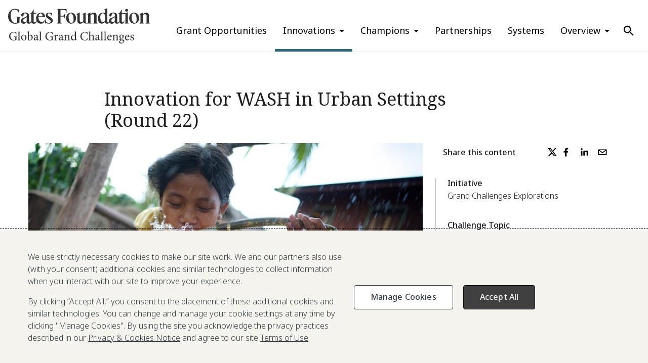

--- FILE ---
content_type: text/html; charset=utf-8
request_url: https://gcgh.grandchallenges.org/challenge/innovation-wash-urban-settings-round-22
body_size: 33480
content:
<!DOCTYPE html><html lang="en"><head><meta charSet="utf-8"/><script>
    window.process = {
      env: {"JSON_AGG_PATH":"https://drupal.grandchallenges.org/json:agg","HUB_OR_SPOKE":"spoke","DRUPAL_URI":"https://drupal.grandchallenges.org","HUB_HOST":"www.grandchallenges.org","SPOKE_URI":"https://gcgh.grandchallenges.org"}
    };
  </script><meta name="viewport" content="width=device-width, initial-scale=1"/><link rel="preconnect" href="https://fonts.googleapis.com"/><link rel="preconnect" href="https://fonts.gstatic.com" crossorigin="anonymous"/><link rel="icon" type="image/x-icon" href="/favicon.ico"/><link rel="apple-touch-icon" sizes="180x180" href="/apple-touch-icon.png"/><link rel="icon" type="image/png" sizes="32x32" href="/favicon-32x32.png"/><link rel="icon" type="image/png" sizes="16x16" href="/favicon-16x16.png"/><link rel="manifest" href="site.webmanifest"/><title>Water Sanitation Hygiene | Global Grand Challenges</title><meta name="description" content="This request for proposals represents a partnership between the Bill &amp;amp; Melinda Gates Foundation, UNICEF, Arm, and The African Academy of Sciences (AAS).&amp;nbsp;African entrants located in African organizations should apply through the Grand Challenges Africa (a program of The AAS) portal; entrants located throughout the rest of the world should apply through the Bill &amp;amp; Melinda Gates Foundation portal. At The AAS, this request for proposals is funded in partnership with the Swedish International Development Agency (SIDA). THE OPPORTUNITY While there are several dimensions of rapid urbanization that demand innovative solutions, we see the main area of need emerging in Water, Sanitation and Hygiene (WASH). Billions of people worldwide living in densely populated informal and/or low income urban settlements suffer from inadequate sanitation; 4.5 billion people lack access to sanitation altogether, with as many as one billion people worldwide defecating in the open, and an additional three billion using toilets from which the waste is not safely managed – meaning that either it is not safely contained or, once emptied, is not safely treated. Over sixty percent of the human waste that is collected in the developing world is discharged untreated into the environment. Clearly, there is a dire and pervasive need for awareness and information around: incidents of contamination, threats to delivery (e.g., from drought, heat waves, power outages), alternative approaches, emergency protocols, and overall monitoring of effectiveness and cost-effectiveness of the delivered service. Many solutions and delivery models already exist, and there is great opportunity to scale and redesign them to be effective in challenging urban contexts. Digital technology-based solutions can help bridge gaps and open doors – both online and on the ground – providing greater access to information, faster and more affordable communication, and expanded choices. For example, sensors placed strategically at different points in the value chain can collect and notify us of this type of information, whereas mapping platforms and ICT technologies can get that information to the right places for response and action. When deployed in the right way, emerging and existing technologies can be critical in shaping cities to be centers of liveability, productivity, opportunity, and growth for children and their communities. We know that cities are hubs of diversity, growth, and innovation, and they should provide boundless opportunities for young people to survive, thrive, learn, participate, integrate, and reach their full potential. THE CHALLENGE How can we find solutions to make it easier to access safe, clean water and sanitation services for the urban poor? We seek digital technology-based solutions that promote access to essential resources and services (clean water, sanitation) and can make a difference in reducing morbidity and mortality to promote healthy, safe, and productive lives. We know that technology does not automatically or inevitably improve people&#x27;s lives; creative solutions must be contextually grounded and designed in response to on-the-ground needs of women, children, and families living in challenging urban environments. What We Are Looking For: Ideal solutions may target individuals, families, communities, urban planners, service providers, or WASH/ food infrastructure, networks, and systems. Solutions may include but are not limited to: services, models, or tools intended to improve overall access to WASH services and that apply a deeper understanding of our users&#x27; (customers/providers) needs when designing programs, services, and products/interventions. &amp;nbsp;We seek solutions that are interactive, contextual, scalable, and relevant to WASH systems strengthening. We are specifically interested in work targeting: clean drinking water, household sanitation and hygiene, and urban pollution. Criteria for success include solutions that:  Provide data/evidence for effective solutions that 1) reduce the barrier to entry, 2) verify performance of municipal water or sanitation utilities, and 3) improve service delivery Broaden the toolkit of local solutions for urban areas to encourage municipalities, utility companies, and entrepreneurs to participate in creating and expanding access to services Develop a system that integrates with monitoring systems (i.e., community health, water quality, etc.) Have the potential to build on existing Public-Private or Public-Academic Partnerships, which will be essential to achieve results at scale Are cost effective  Potential solutions may respond to questions around how we might:  Monitor the level of environmental contamination, bacteriological contamination, or service failure across urban contexts and map trends in real-time Create new ways to collect, recycle, and dispose of domestic human waste and improve access to adequate services that ultimately lead to safely treated waste Connect low-income urban settlement populations with reliable and affordable sanitation service delivery models, including monitoring systems Set up remote operation and maintenance of existing urban WASH assets Establish awareness programming to improve understanding of sanitation-related risks amongst dwellers in low income urban settlements Integrate hygiene promotion programs with urban activities (such as marketplaces, schools, etc.) Monitor sanitation infrastructure construction and conditions (latrines, wells, treatment systems, etc.) Design monitoring and incentive models to increase compliance with regulatory requirements within decentralized or distributed treat/pre-treatment systems Conduct groundwater mapping in affected drought areas Fill the data gap on measuring the proportion of waste emptied from pits and septic tanks and taken to treatment, including:  Tracking service providers (e.g., vacuum trucks, hand carts) from household to disposal site Measuring sludge volumes delivered to treatment sites Quantifying solids contents of sludge delivered to treatment plants Quantifying treatment efficiency of fecal sludge treatment plants (&quot;effective treatment&quot;)    Examples of types of solutions we want:  Technologies that help improve or strengthen WASH quality, accessibility, delivery, distribution, and awareness and will support the most vulnerable children living in cities Tools/platforms that connect urban communities with the tools, services, and relationships they need to measure, alert, organize, and respond to specific urban concerns Tech-enabled tools that expand urban planning and policy processes (specifically those related to WASH concerns) to include vulnerable populations, especially youth Generative data collection + analysis methodologies to improve our sense of what specific WASH problems exist where and for whom Solutions may involve deepening understanding (moving towards proof of concept), and/or experimentation, and/or evaluating promising ongoing programs New solutions for influencing people to behave differently in relationship to their hygiene (preventative and treatment seeking) Solutions may target gaps in knowledge, gaps in delivery systems to meet demand for care, or bottlenecks blocking those with knowledge and demand from seeking services (access, cost, stigma, taboos, distance, etc.)  We hope to see work that recognizes contextual constraints:    Social/Cultural Constraints High linguistic diversityLow digital and basic literacy ratesLow involvement of vulnerable populations in planning and design processes   Political Constraints Possibility of prohibitive security concernsComplexity of political systems can be hard to manage; need adequately designed policy frameworks   Economic Constraints Unequal and limited access to financial and banking systemsBudget uncertainty (for sustained operations) can be high when costs per person need to be low   Environmental Constraints Harsh environmental conditions are the norm in many vulnerable urban areas (e.g., earthquake risk, extreme heat and wind, highly polluted/toxic conditions)Higher intensity and frequency of natural hazards   Infrastructural and Technical Constraints Brittle mobile cellular networks (WEF Global Risks Report)Insufficient ICT infrastructure, systems, platforms, and standardsLow prevalence of mobile data plans    &amp;nbsp; For more details please read the constraints section in the use case handbook UNICEF&#x27;s Office of innovation developed on Innovating for children in an urbanizing world. Priority consideration will be given to solutions that:  Address current inequities in access to WASH needs Prioritize marginalized populations, considering specifically those marginalized by their physical/intellectual disability, economic status, race, ethnicity, religion, age, marital status, gender, caste, sexuality, profession, location, literacy or lack thereof, and access to media and communications Address a diverse geographic range of urban environments (we hope to select solutions from different regions) Consider UNICEF Office of Innovation&#x27;s Design Principles:  Design with the User Understand the existing ecosystem Design for scale Build for sustainability Be data driven Use open standards, open data, open source, open innovation (*if/where possible) Reuse and improve Do no harm Be collaborative    To be considered, ideas must constitute transformative rather than incremental improvements in urban water and sanitation solutions and be low cost. We define low cost as interventions targeted for populations with individuals living on less than $1 per day, deliverable, and scalable in low- and middle-income countries. Proposals must (i) have a testable hypothesis, (ii) include an associated plan for how the idea would be tested or validated, and (iii) yield interpretable and unambiguous data in Phase I, in order to be considered for Phase II funding. Geographic considerations: We will prioritize selection of ideas that addresses WASH challenges in urban environments where all partners supporting this call actively work.&amp;nbsp;This includes prioritizing WASH interventions in countries with high burden of open defecation and areas of substantial momentum in sanitation service delivery.&amp;nbsp;For urban WASH, focus areas should support low income urban settlements, small towns, cities under protracted conflict, and cholera hotspots. We will not consider funding for:  Ideas that are not directly relevant to low and middle-income countries Projects that don&#x27;t clearly consider the current context of available services/systems Ideas that simply translate traditional approaches to an ICT platform (mobile, tablet, or web-based tools and aids) Interventions that require our long-term financial support Educational programs or campaigns without clearly articulated, measurable behavior outcomes or the ability to be taken to scale Ideas for which proof of concept cannot be demonstrated within the scope of the Phase 1 award ($100k over 18 months) Approaches that repeat conventional solutions without novel application Basic research not directly linked to Urban WASH or measurable outcomes and focused purely on research tools for researchers and implementers Ideas that do not address at least one of these specific areas: infrastructure interventions, education, campaigns, and models and tools to improve overall access to WASH needs that also apply a deeper understanding of our users&#x27; (customers/providers) needs when designing programs, services, and products/interventions Approaches that present unacceptable ethical or safety risks Projects earmarking foundation funds for lobbying activity (e.g., attempts to influence legislation or legislative action) or efforts to influence political campaigns for public office"/><meta name="google-site-verification" content="Y_puUu7ecLROc2X37RGLj_aT9Rtm7ym7xPY9E6fTw14"/><meta name="twitter:card" content="summary_large_image"/><meta name="twitter:title" content="Water Sanitation Hygiene"/><meta name="twitter:description" content="This request for proposals represents a partnership between the Bill &amp;amp; Melinda Gates Foundation, UNICEF, Arm, and The African Academy of Sciences (AAS).&amp;nbsp;African entrants located in African organizations should apply through the Grand Challenges Africa (a program of The AAS) portal; entrants located throughout the rest of the world should apply through the Bill &amp;amp; Melinda Gates Foundation portal. At The AAS, this request for proposals is funded in partnership with the Swedish International Development Agency (SIDA). THE OPPORTUNITY While there are several dimensions of rapid urbanization that demand innovative solutions, we see the main area of need emerging in Water, Sanitation and Hygiene (WASH). Billions of people worldwide living in densely populated informal and/or low income urban settlements suffer from inadequate sanitation; 4.5 billion people lack access to sanitation altogether, with as many as one billion people worldwide defecating in the open, and an additional three billion using toilets from which the waste is not safely managed – meaning that either it is not safely contained or, once emptied, is not safely treated. Over sixty percent of the human waste that is collected in the developing world is discharged untreated into the environment. Clearly, there is a dire and pervasive need for awareness and information around: incidents of contamination, threats to delivery (e.g., from drought, heat waves, power outages), alternative approaches, emergency protocols, and overall monitoring of effectiveness and cost-effectiveness of the delivered service. Many solutions and delivery models already exist, and there is great opportunity to scale and redesign them to be effective in challenging urban contexts. Digital technology-based solutions can help bridge gaps and open doors – both online and on the ground – providing greater access to information, faster and more affordable communication, and expanded choices. For example, sensors placed strategically at different points in the value chain can collect and notify us of this type of information, whereas mapping platforms and ICT technologies can get that information to the right places for response and action. When deployed in the right way, emerging and existing technologies can be critical in shaping cities to be centers of liveability, productivity, opportunity, and growth for children and their communities. We know that cities are hubs of diversity, growth, and innovation, and they should provide boundless opportunities for young people to survive, thrive, learn, participate, integrate, and reach their full potential. THE CHALLENGE How can we find solutions to make it easier to access safe, clean water and sanitation services for the urban poor? We seek digital technology-based solutions that promote access to essential resources and services (clean water, sanitation) and can make a difference in reducing morbidity and mortality to promote healthy, safe, and productive lives. We know that technology does not automatically or inevitably improve people&#x27;s lives; creative solutions must be contextually grounded and designed in response to on-the-ground needs of women, children, and families living in challenging urban environments. What We Are Looking For: Ideal solutions may target individuals, families, communities, urban planners, service providers, or WASH/ food infrastructure, networks, and systems. Solutions may include but are not limited to: services, models, or tools intended to improve overall access to WASH services and that apply a deeper understanding of our users&#x27; (customers/providers) needs when designing programs, services, and products/interventions. &amp;nbsp;We seek solutions that are interactive, contextual, scalable, and relevant to WASH systems strengthening. We are specifically interested in work targeting: clean drinking water, household sanitation and hygiene, and urban pollution. Criteria for success include solutions that:  Provide data/evidence for effective solutions that 1) reduce the barrier to entry, 2) verify performance of municipal water or sanitation utilities, and 3) improve service delivery Broaden the toolkit of local solutions for urban areas to encourage municipalities, utility companies, and entrepreneurs to participate in creating and expanding access to services Develop a system that integrates with monitoring systems (i.e., community health, water quality, etc.) Have the potential to build on existing Public-Private or Public-Academic Partnerships, which will be essential to achieve results at scale Are cost effective  Potential solutions may respond to questions around how we might:  Monitor the level of environmental contamination, bacteriological contamination, or service failure across urban contexts and map trends in real-time Create new ways to collect, recycle, and dispose of domestic human waste and improve access to adequate services that ultimately lead to safely treated waste Connect low-income urban settlement populations with reliable and affordable sanitation service delivery models, including monitoring systems Set up remote operation and maintenance of existing urban WASH assets Establish awareness programming to improve understanding of sanitation-related risks amongst dwellers in low income urban settlements Integrate hygiene promotion programs with urban activities (such as marketplaces, schools, etc.) Monitor sanitation infrastructure construction and conditions (latrines, wells, treatment systems, etc.) Design monitoring and incentive models to increase compliance with regulatory requirements within decentralized or distributed treat/pre-treatment systems Conduct groundwater mapping in affected drought areas Fill the data gap on measuring the proportion of waste emptied from pits and septic tanks and taken to treatment, including:  Tracking service providers (e.g., vacuum trucks, hand carts) from household to disposal site Measuring sludge volumes delivered to treatment sites Quantifying solids contents of sludge delivered to treatment plants Quantifying treatment efficiency of fecal sludge treatment plants (&quot;effective treatment&quot;)    Examples of types of solutions we want:  Technologies that help improve or strengthen WASH quality, accessibility, delivery, distribution, and awareness and will support the most vulnerable children living in cities Tools/platforms that connect urban communities with the tools, services, and relationships they need to measure, alert, organize, and respond to specific urban concerns Tech-enabled tools that expand urban planning and policy processes (specifically those related to WASH concerns) to include vulnerable populations, especially youth Generative data collection + analysis methodologies to improve our sense of what specific WASH problems exist where and for whom Solutions may involve deepening understanding (moving towards proof of concept), and/or experimentation, and/or evaluating promising ongoing programs New solutions for influencing people to behave differently in relationship to their hygiene (preventative and treatment seeking) Solutions may target gaps in knowledge, gaps in delivery systems to meet demand for care, or bottlenecks blocking those with knowledge and demand from seeking services (access, cost, stigma, taboos, distance, etc.)  We hope to see work that recognizes contextual constraints:    Social/Cultural Constraints High linguistic diversityLow digital and basic literacy ratesLow involvement of vulnerable populations in planning and design processes   Political Constraints Possibility of prohibitive security concernsComplexity of political systems can be hard to manage; need adequately designed policy frameworks   Economic Constraints Unequal and limited access to financial and banking systemsBudget uncertainty (for sustained operations) can be high when costs per person need to be low   Environmental Constraints Harsh environmental conditions are the norm in many vulnerable urban areas (e.g., earthquake risk, extreme heat and wind, highly polluted/toxic conditions)Higher intensity and frequency of natural hazards   Infrastructural and Technical Constraints Brittle mobile cellular networks (WEF Global Risks Report)Insufficient ICT infrastructure, systems, platforms, and standardsLow prevalence of mobile data plans    &amp;nbsp; For more details please read the constraints section in the use case handbook UNICEF&#x27;s Office of innovation developed on Innovating for children in an urbanizing world. Priority consideration will be given to solutions that:  Address current inequities in access to WASH needs Prioritize marginalized populations, considering specifically those marginalized by their physical/intellectual disability, economic status, race, ethnicity, religion, age, marital status, gender, caste, sexuality, profession, location, literacy or lack thereof, and access to media and communications Address a diverse geographic range of urban environments (we hope to select solutions from different regions) Consider UNICEF Office of Innovation&#x27;s Design Principles:  Design with the User Understand the existing ecosystem Design for scale Build for sustainability Be data driven Use open standards, open data, open source, open innovation (*if/where possible) Reuse and improve Do no harm Be collaborative    To be considered, ideas must constitute transformative rather than incremental improvements in urban water and sanitation solutions and be low cost. We define low cost as interventions targeted for populations with individuals living on less than $1 per day, deliverable, and scalable in low- and middle-income countries. Proposals must (i) have a testable hypothesis, (ii) include an associated plan for how the idea would be tested or validated, and (iii) yield interpretable and unambiguous data in Phase I, in order to be considered for Phase II funding. Geographic considerations: We will prioritize selection of ideas that addresses WASH challenges in urban environments where all partners supporting this call actively work.&amp;nbsp;This includes prioritizing WASH interventions in countries with high burden of open defecation and areas of substantial momentum in sanitation service delivery.&amp;nbsp;For urban WASH, focus areas should support low income urban settlements, small towns, cities under protracted conflict, and cholera hotspots. We will not consider funding for:  Ideas that are not directly relevant to low and middle-income countries Projects that don&#x27;t clearly consider the current context of available services/systems Ideas that simply translate traditional approaches to an ICT platform (mobile, tablet, or web-based tools and aids) Interventions that require our long-term financial support Educational programs or campaigns without clearly articulated, measurable behavior outcomes or the ability to be taken to scale Ideas for which proof of concept cannot be demonstrated within the scope of the Phase 1 award ($100k over 18 months) Approaches that repeat conventional solutions without novel application Basic research not directly linked to Urban WASH or measurable outcomes and focused purely on research tools for researchers and implementers Ideas that do not address at least one of these specific areas: infrastructure interventions, education, campaigns, and models and tools to improve overall access to WASH needs that also apply a deeper understanding of our users&#x27; (customers/providers) needs when designing programs, services, and products/interventions Approaches that present unacceptable ethical or safety risks Projects earmarking foundation funds for lobbying activity (e.g., attempts to influence legislation or legislative action) or efforts to influence political campaigns for public office"/><meta name="twitter:image" content="https://gcgh.grandchallenges.org/sites/default/files/styles/featured_image/public/images/R22_WASH2_0.jpg?h=af17f8a8&amp;itok=Y5kjBncb"/><meta name="og:title" content="Water Sanitation Hygiene"/><meta name="og:type" content="website"/><meta name="og:description" content="This request for proposals represents a partnership between the Bill &amp;amp; Melinda Gates Foundation, UNICEF, Arm, and The African Academy of Sciences (AAS).&amp;nbsp;African entrants located in African organizations should apply through the Grand Challenges Africa (a program of The AAS) portal; entrants located throughout the rest of the world should apply through the Bill &amp;amp; Melinda Gates Foundation portal. At The AAS, this request for proposals is funded in partnership with the Swedish International Development Agency (SIDA). THE OPPORTUNITY While there are several dimensions of rapid urbanization that demand innovative solutions, we see the main area of need emerging in Water, Sanitation and Hygiene (WASH). Billions of people worldwide living in densely populated informal and/or low income urban settlements suffer from inadequate sanitation; 4.5 billion people lack access to sanitation altogether, with as many as one billion people worldwide defecating in the open, and an additional three billion using toilets from which the waste is not safely managed – meaning that either it is not safely contained or, once emptied, is not safely treated. Over sixty percent of the human waste that is collected in the developing world is discharged untreated into the environment. Clearly, there is a dire and pervasive need for awareness and information around: incidents of contamination, threats to delivery (e.g., from drought, heat waves, power outages), alternative approaches, emergency protocols, and overall monitoring of effectiveness and cost-effectiveness of the delivered service. Many solutions and delivery models already exist, and there is great opportunity to scale and redesign them to be effective in challenging urban contexts. Digital technology-based solutions can help bridge gaps and open doors – both online and on the ground – providing greater access to information, faster and more affordable communication, and expanded choices. For example, sensors placed strategically at different points in the value chain can collect and notify us of this type of information, whereas mapping platforms and ICT technologies can get that information to the right places for response and action. When deployed in the right way, emerging and existing technologies can be critical in shaping cities to be centers of liveability, productivity, opportunity, and growth for children and their communities. We know that cities are hubs of diversity, growth, and innovation, and they should provide boundless opportunities for young people to survive, thrive, learn, participate, integrate, and reach their full potential. THE CHALLENGE How can we find solutions to make it easier to access safe, clean water and sanitation services for the urban poor? We seek digital technology-based solutions that promote access to essential resources and services (clean water, sanitation) and can make a difference in reducing morbidity and mortality to promote healthy, safe, and productive lives. We know that technology does not automatically or inevitably improve people&#x27;s lives; creative solutions must be contextually grounded and designed in response to on-the-ground needs of women, children, and families living in challenging urban environments. What We Are Looking For: Ideal solutions may target individuals, families, communities, urban planners, service providers, or WASH/ food infrastructure, networks, and systems. Solutions may include but are not limited to: services, models, or tools intended to improve overall access to WASH services and that apply a deeper understanding of our users&#x27; (customers/providers) needs when designing programs, services, and products/interventions. &amp;nbsp;We seek solutions that are interactive, contextual, scalable, and relevant to WASH systems strengthening. We are specifically interested in work targeting: clean drinking water, household sanitation and hygiene, and urban pollution. Criteria for success include solutions that:  Provide data/evidence for effective solutions that 1) reduce the barrier to entry, 2) verify performance of municipal water or sanitation utilities, and 3) improve service delivery Broaden the toolkit of local solutions for urban areas to encourage municipalities, utility companies, and entrepreneurs to participate in creating and expanding access to services Develop a system that integrates with monitoring systems (i.e., community health, water quality, etc.) Have the potential to build on existing Public-Private or Public-Academic Partnerships, which will be essential to achieve results at scale Are cost effective  Potential solutions may respond to questions around how we might:  Monitor the level of environmental contamination, bacteriological contamination, or service failure across urban contexts and map trends in real-time Create new ways to collect, recycle, and dispose of domestic human waste and improve access to adequate services that ultimately lead to safely treated waste Connect low-income urban settlement populations with reliable and affordable sanitation service delivery models, including monitoring systems Set up remote operation and maintenance of existing urban WASH assets Establish awareness programming to improve understanding of sanitation-related risks amongst dwellers in low income urban settlements Integrate hygiene promotion programs with urban activities (such as marketplaces, schools, etc.) Monitor sanitation infrastructure construction and conditions (latrines, wells, treatment systems, etc.) Design monitoring and incentive models to increase compliance with regulatory requirements within decentralized or distributed treat/pre-treatment systems Conduct groundwater mapping in affected drought areas Fill the data gap on measuring the proportion of waste emptied from pits and septic tanks and taken to treatment, including:  Tracking service providers (e.g., vacuum trucks, hand carts) from household to disposal site Measuring sludge volumes delivered to treatment sites Quantifying solids contents of sludge delivered to treatment plants Quantifying treatment efficiency of fecal sludge treatment plants (&quot;effective treatment&quot;)    Examples of types of solutions we want:  Technologies that help improve or strengthen WASH quality, accessibility, delivery, distribution, and awareness and will support the most vulnerable children living in cities Tools/platforms that connect urban communities with the tools, services, and relationships they need to measure, alert, organize, and respond to specific urban concerns Tech-enabled tools that expand urban planning and policy processes (specifically those related to WASH concerns) to include vulnerable populations, especially youth Generative data collection + analysis methodologies to improve our sense of what specific WASH problems exist where and for whom Solutions may involve deepening understanding (moving towards proof of concept), and/or experimentation, and/or evaluating promising ongoing programs New solutions for influencing people to behave differently in relationship to their hygiene (preventative and treatment seeking) Solutions may target gaps in knowledge, gaps in delivery systems to meet demand for care, or bottlenecks blocking those with knowledge and demand from seeking services (access, cost, stigma, taboos, distance, etc.)  We hope to see work that recognizes contextual constraints:    Social/Cultural Constraints High linguistic diversityLow digital and basic literacy ratesLow involvement of vulnerable populations in planning and design processes   Political Constraints Possibility of prohibitive security concernsComplexity of political systems can be hard to manage; need adequately designed policy frameworks   Economic Constraints Unequal and limited access to financial and banking systemsBudget uncertainty (for sustained operations) can be high when costs per person need to be low   Environmental Constraints Harsh environmental conditions are the norm in many vulnerable urban areas (e.g., earthquake risk, extreme heat and wind, highly polluted/toxic conditions)Higher intensity and frequency of natural hazards   Infrastructural and Technical Constraints Brittle mobile cellular networks (WEF Global Risks Report)Insufficient ICT infrastructure, systems, platforms, and standardsLow prevalence of mobile data plans    &amp;nbsp; For more details please read the constraints section in the use case handbook UNICEF&#x27;s Office of innovation developed on Innovating for children in an urbanizing world. Priority consideration will be given to solutions that:  Address current inequities in access to WASH needs Prioritize marginalized populations, considering specifically those marginalized by their physical/intellectual disability, economic status, race, ethnicity, religion, age, marital status, gender, caste, sexuality, profession, location, literacy or lack thereof, and access to media and communications Address a diverse geographic range of urban environments (we hope to select solutions from different regions) Consider UNICEF Office of Innovation&#x27;s Design Principles:  Design with the User Understand the existing ecosystem Design for scale Build for sustainability Be data driven Use open standards, open data, open source, open innovation (*if/where possible) Reuse and improve Do no harm Be collaborative    To be considered, ideas must constitute transformative rather than incremental improvements in urban water and sanitation solutions and be low cost. We define low cost as interventions targeted for populations with individuals living on less than $1 per day, deliverable, and scalable in low- and middle-income countries. Proposals must (i) have a testable hypothesis, (ii) include an associated plan for how the idea would be tested or validated, and (iii) yield interpretable and unambiguous data in Phase I, in order to be considered for Phase II funding. Geographic considerations: We will prioritize selection of ideas that addresses WASH challenges in urban environments where all partners supporting this call actively work.&amp;nbsp;This includes prioritizing WASH interventions in countries with high burden of open defecation and areas of substantial momentum in sanitation service delivery.&amp;nbsp;For urban WASH, focus areas should support low income urban settlements, small towns, cities under protracted conflict, and cholera hotspots. We will not consider funding for:  Ideas that are not directly relevant to low and middle-income countries Projects that don&#x27;t clearly consider the current context of available services/systems Ideas that simply translate traditional approaches to an ICT platform (mobile, tablet, or web-based tools and aids) Interventions that require our long-term financial support Educational programs or campaigns without clearly articulated, measurable behavior outcomes or the ability to be taken to scale Ideas for which proof of concept cannot be demonstrated within the scope of the Phase 1 award ($100k over 18 months) Approaches that repeat conventional solutions without novel application Basic research not directly linked to Urban WASH or measurable outcomes and focused purely on research tools for researchers and implementers Ideas that do not address at least one of these specific areas: infrastructure interventions, education, campaigns, and models and tools to improve overall access to WASH needs that also apply a deeper understanding of our users&#x27; (customers/providers) needs when designing programs, services, and products/interventions Approaches that present unacceptable ethical or safety risks Projects earmarking foundation funds for lobbying activity (e.g., attempts to influence legislation or legislative action) or efforts to influence political campaigns for public office"/><meta name="og:image" content="https://gcgh.grandchallenges.org/sites/default/files/styles/featured_image/public/images/R22_WASH2_0.jpg?h=af17f8a8&amp;itok=Y5kjBncb"/><meta name="next-head-count" content="22"/><link rel="preconnect" href="https://fonts.gstatic.com" crossorigin /><noscript data-n-css=""></noscript><script defer="" nomodule="" src="/_next/static/chunks/polyfills-42372ed130431b0a.js"></script><script src="/_next/static/chunks/webpack-7f33813f24d70038.js" defer=""></script><script src="/_next/static/chunks/framework-e952fed463eb8e34.js" defer=""></script><script src="/_next/static/chunks/main-7f8f00d884957b78.js" defer=""></script><script src="/_next/static/chunks/pages/_app-8ad535467e1eff91.js" defer=""></script><script src="/_next/static/chunks/pages/challenge/%5Bslug%5D-6acbda6e4cb87ec0.js" defer=""></script><script src="/_next/static/LvU8QZtrWq51kHwi1IlAN/_buildManifest.js" defer=""></script><script src="/_next/static/LvU8QZtrWq51kHwi1IlAN/_ssgManifest.js" defer=""></script><style data-href="https://fonts.googleapis.com/css2?family=Noto+Sans:ital,wght@0,100..900;1,100..900&family=Noto+Serif:ital,wght@0,100..900;1,100..900&display=swap">@font-face{font-family:'Noto Sans';font-style:italic;font-weight:100;font-stretch:normal;font-display:swap;src:url(https://fonts.gstatic.com/l/font?kit=o-0kIpQlx3QUlC5A4PNr4C5OaxRsfNNlKbCePevHtVtX57DGjDU1QDcf6VQ&skey=10db4434b0359efc&v=v42) format('woff')}@font-face{font-family:'Noto Sans';font-style:italic;font-weight:200;font-stretch:normal;font-display:swap;src:url(https://fonts.gstatic.com/l/font?kit=o-0kIpQlx3QUlC5A4PNr4C5OaxRsfNNlKbCePevHtVtX57DGjDU1QLce6VQ&skey=10db4434b0359efc&v=v42) format('woff')}@font-face{font-family:'Noto Sans';font-style:italic;font-weight:300;font-stretch:normal;font-display:swap;src:url(https://fonts.gstatic.com/l/font?kit=o-0kIpQlx3QUlC5A4PNr4C5OaxRsfNNlKbCePevHtVtX57DGjDU1QGke6VQ&skey=10db4434b0359efc&v=v42) format('woff')}@font-face{font-family:'Noto Sans';font-style:italic;font-weight:400;font-stretch:normal;font-display:swap;src:url(https://fonts.gstatic.com/l/font?kit=o-0kIpQlx3QUlC5A4PNr4C5OaxRsfNNlKbCePevHtVtX57DGjDU1QDce6VQ&skey=10db4434b0359efc&v=v42) format('woff')}@font-face{font-family:'Noto Sans';font-style:italic;font-weight:500;font-stretch:normal;font-display:swap;src:url(https://fonts.gstatic.com/l/font?kit=o-0kIpQlx3QUlC5A4PNr4C5OaxRsfNNlKbCePevHtVtX57DGjDU1QAUe6VQ&skey=10db4434b0359efc&v=v42) format('woff')}@font-face{font-family:'Noto Sans';font-style:italic;font-weight:600;font-stretch:normal;font-display:swap;src:url(https://fonts.gstatic.com/l/font?kit=o-0kIpQlx3QUlC5A4PNr4C5OaxRsfNNlKbCePevHtVtX57DGjDU1QOkZ6VQ&skey=10db4434b0359efc&v=v42) format('woff')}@font-face{font-family:'Noto Sans';font-style:italic;font-weight:700;font-stretch:normal;font-display:swap;src:url(https://fonts.gstatic.com/l/font?kit=o-0kIpQlx3QUlC5A4PNr4C5OaxRsfNNlKbCePevHtVtX57DGjDU1QNAZ6VQ&skey=10db4434b0359efc&v=v42) format('woff')}@font-face{font-family:'Noto Sans';font-style:italic;font-weight:800;font-stretch:normal;font-display:swap;src:url(https://fonts.gstatic.com/l/font?kit=o-0kIpQlx3QUlC5A4PNr4C5OaxRsfNNlKbCePevHtVtX57DGjDU1QLcZ6VQ&skey=10db4434b0359efc&v=v42) format('woff')}@font-face{font-family:'Noto Sans';font-style:italic;font-weight:900;font-stretch:normal;font-display:swap;src:url(https://fonts.gstatic.com/l/font?kit=o-0kIpQlx3QUlC5A4PNr4C5OaxRsfNNlKbCePevHtVtX57DGjDU1QJ4Z6VQ&skey=10db4434b0359efc&v=v42) format('woff')}@font-face{font-family:'Noto Sans';font-style:normal;font-weight:100;font-stretch:normal;font-display:swap;src:url(https://fonts.gstatic.com/l/font?kit=o-0mIpQlx3QUlC5A4PNB6Ryti20_6n1iPHjcz6L1SoM-jCpoiyD9At9e&skey=2b960fe17823056f&v=v42) format('woff')}@font-face{font-family:'Noto Sans';font-style:normal;font-weight:200;font-stretch:normal;font-display:swap;src:url(https://fonts.gstatic.com/l/font?kit=o-0mIpQlx3QUlC5A4PNB6Ryti20_6n1iPHjcz6L1SoM-jCpoiyB9A99e&skey=2b960fe17823056f&v=v42) format('woff')}@font-face{font-family:'Noto Sans';font-style:normal;font-weight:300;font-stretch:normal;font-display:swap;src:url(https://fonts.gstatic.com/l/font?kit=o-0mIpQlx3QUlC5A4PNB6Ryti20_6n1iPHjcz6L1SoM-jCpoiyCjA99e&skey=2b960fe17823056f&v=v42) format('woff')}@font-face{font-family:'Noto Sans';font-style:normal;font-weight:400;font-stretch:normal;font-display:swap;src:url(https://fonts.gstatic.com/l/font?kit=o-0mIpQlx3QUlC5A4PNB6Ryti20_6n1iPHjcz6L1SoM-jCpoiyD9A99e&skey=2b960fe17823056f&v=v42) format('woff')}@font-face{font-family:'Noto Sans';font-style:normal;font-weight:500;font-stretch:normal;font-display:swap;src:url(https://fonts.gstatic.com/l/font?kit=o-0mIpQlx3QUlC5A4PNB6Ryti20_6n1iPHjcz6L1SoM-jCpoiyDPA99e&skey=2b960fe17823056f&v=v42) format('woff')}@font-face{font-family:'Noto Sans';font-style:normal;font-weight:600;font-stretch:normal;font-display:swap;src:url(https://fonts.gstatic.com/l/font?kit=o-0mIpQlx3QUlC5A4PNB6Ryti20_6n1iPHjcz6L1SoM-jCpoiyAjBN9e&skey=2b960fe17823056f&v=v42) format('woff')}@font-face{font-family:'Noto Sans';font-style:normal;font-weight:700;font-stretch:normal;font-display:swap;src:url(https://fonts.gstatic.com/l/font?kit=o-0mIpQlx3QUlC5A4PNB6Ryti20_6n1iPHjcz6L1SoM-jCpoiyAaBN9e&skey=2b960fe17823056f&v=v42) format('woff')}@font-face{font-family:'Noto Sans';font-style:normal;font-weight:800;font-stretch:normal;font-display:swap;src:url(https://fonts.gstatic.com/l/font?kit=o-0mIpQlx3QUlC5A4PNB6Ryti20_6n1iPHjcz6L1SoM-jCpoiyB9BN9e&skey=2b960fe17823056f&v=v42) format('woff')}@font-face{font-family:'Noto Sans';font-style:normal;font-weight:900;font-stretch:normal;font-display:swap;src:url(https://fonts.gstatic.com/l/font?kit=o-0mIpQlx3QUlC5A4PNB6Ryti20_6n1iPHjcz6L1SoM-jCpoiyBUBN9e&skey=2b960fe17823056f&v=v42) format('woff')}@font-face{font-family:'Noto Serif';font-style:italic;font-weight:100;font-stretch:normal;font-display:swap;src:url(https://fonts.gstatic.com/l/font?kit=ga6saw1J5X9T9RW6j9bNfFIMZhhWnFTyNZIQD1-_FXP0RgnaOg9MYBNLgscM&skey=39fc6d597fb39b7e&v=v33) format('woff')}@font-face{font-family:'Noto Serif';font-style:italic;font-weight:200;font-stretch:normal;font-display:swap;src:url(https://fonts.gstatic.com/l/font?kit=ga6saw1J5X9T9RW6j9bNfFIMZhhWnFTyNZIQD1-_FXP0RgnaOg9MYBPLg8cM&skey=39fc6d597fb39b7e&v=v33) format('woff')}@font-face{font-family:'Noto Serif';font-style:italic;font-weight:300;font-stretch:normal;font-display:swap;src:url(https://fonts.gstatic.com/l/font?kit=ga6saw1J5X9T9RW6j9bNfFIMZhhWnFTyNZIQD1-_FXP0RgnaOg9MYBMVg8cM&skey=39fc6d597fb39b7e&v=v33) format('woff')}@font-face{font-family:'Noto Serif';font-style:italic;font-weight:400;font-stretch:normal;font-display:swap;src:url(https://fonts.gstatic.com/l/font?kit=ga6saw1J5X9T9RW6j9bNfFIMZhhWnFTyNZIQD1-_FXP0RgnaOg9MYBNLg8cM&skey=39fc6d597fb39b7e&v=v33) format('woff')}@font-face{font-family:'Noto Serif';font-style:italic;font-weight:500;font-stretch:normal;font-display:swap;src:url(https://fonts.gstatic.com/l/font?kit=ga6saw1J5X9T9RW6j9bNfFIMZhhWnFTyNZIQD1-_FXP0RgnaOg9MYBN5g8cM&skey=39fc6d597fb39b7e&v=v33) format('woff')}@font-face{font-family:'Noto Serif';font-style:italic;font-weight:600;font-stretch:normal;font-display:swap;src:url(https://fonts.gstatic.com/l/font?kit=ga6saw1J5X9T9RW6j9bNfFIMZhhWnFTyNZIQD1-_FXP0RgnaOg9MYBOVhMcM&skey=39fc6d597fb39b7e&v=v33) format('woff')}@font-face{font-family:'Noto Serif';font-style:italic;font-weight:700;font-stretch:normal;font-display:swap;src:url(https://fonts.gstatic.com/l/font?kit=ga6saw1J5X9T9RW6j9bNfFIMZhhWnFTyNZIQD1-_FXP0RgnaOg9MYBOshMcM&skey=39fc6d597fb39b7e&v=v33) format('woff')}@font-face{font-family:'Noto Serif';font-style:italic;font-weight:800;font-stretch:normal;font-display:swap;src:url(https://fonts.gstatic.com/l/font?kit=ga6saw1J5X9T9RW6j9bNfFIMZhhWnFTyNZIQD1-_FXP0RgnaOg9MYBPLhMcM&skey=39fc6d597fb39b7e&v=v33) format('woff')}@font-face{font-family:'Noto Serif';font-style:italic;font-weight:900;font-stretch:normal;font-display:swap;src:url(https://fonts.gstatic.com/l/font?kit=ga6saw1J5X9T9RW6j9bNfFIMZhhWnFTyNZIQD1-_FXP0RgnaOg9MYBPihMcM&skey=39fc6d597fb39b7e&v=v33) format('woff')}@font-face{font-family:'Noto Serif';font-style:normal;font-weight:100;font-stretch:normal;font-display:swap;src:url(https://fonts.gstatic.com/l/font?kit=ga6iaw1J5X9T9RW6j9bNVls-hfgvz8JcMofYTa32J4wsL2JAlAhZqFGjww&skey=ff3f102bd67fc93c&v=v33) format('woff')}@font-face{font-family:'Noto Serif';font-style:normal;font-weight:200;font-stretch:normal;font-display:swap;src:url(https://fonts.gstatic.com/l/font?kit=ga6iaw1J5X9T9RW6j9bNVls-hfgvz8JcMofYTa32J4wsL2JAlAhZKFCjww&skey=ff3f102bd67fc93c&v=v33) format('woff')}@font-face{font-family:'Noto Serif';font-style:normal;font-weight:300;font-stretch:normal;font-display:swap;src:url(https://fonts.gstatic.com/l/font?kit=ga6iaw1J5X9T9RW6j9bNVls-hfgvz8JcMofYTa32J4wsL2JAlAhZ9lCjww&skey=ff3f102bd67fc93c&v=v33) format('woff')}@font-face{font-family:'Noto Serif';font-style:normal;font-weight:400;font-stretch:normal;font-display:swap;src:url(https://fonts.gstatic.com/l/font?kit=ga6iaw1J5X9T9RW6j9bNVls-hfgvz8JcMofYTa32J4wsL2JAlAhZqFCjww&skey=ff3f102bd67fc93c&v=v33) format('woff')}@font-face{font-family:'Noto Serif';font-style:normal;font-weight:500;font-stretch:normal;font-display:swap;src:url(https://fonts.gstatic.com/l/font?kit=ga6iaw1J5X9T9RW6j9bNVls-hfgvz8JcMofYTa32J4wsL2JAlAhZmlCjww&skey=ff3f102bd67fc93c&v=v33) format('woff')}@font-face{font-family:'Noto Serif';font-style:normal;font-weight:600;font-stretch:normal;font-display:swap;src:url(https://fonts.gstatic.com/l/font?kit=ga6iaw1J5X9T9RW6j9bNVls-hfgvz8JcMofYTa32J4wsL2JAlAhZdlejww&skey=ff3f102bd67fc93c&v=v33) format('woff')}@font-face{font-family:'Noto Serif';font-style:normal;font-weight:700;font-stretch:normal;font-display:swap;src:url(https://fonts.gstatic.com/l/font?kit=ga6iaw1J5X9T9RW6j9bNVls-hfgvz8JcMofYTa32J4wsL2JAlAhZT1ejww&skey=ff3f102bd67fc93c&v=v33) format('woff')}@font-face{font-family:'Noto Serif';font-style:normal;font-weight:800;font-stretch:normal;font-display:swap;src:url(https://fonts.gstatic.com/l/font?kit=ga6iaw1J5X9T9RW6j9bNVls-hfgvz8JcMofYTa32J4wsL2JAlAhZKFejww&skey=ff3f102bd67fc93c&v=v33) format('woff')}@font-face{font-family:'Noto Serif';font-style:normal;font-weight:900;font-stretch:normal;font-display:swap;src:url(https://fonts.gstatic.com/l/font?kit=ga6iaw1J5X9T9RW6j9bNVls-hfgvz8JcMofYTa32J4wsL2JAlAhZAVejww&skey=ff3f102bd67fc93c&v=v33) format('woff')}@font-face{font-family:'Noto Sans';font-style:italic;font-weight:100 900;font-stretch:100%;font-display:swap;src:url(https://fonts.gstatic.com/s/notosans/v42/o-0ZIpQlx3QUlC5A4PNr4C5OaxRsfNNlKbCePevttHOmHS91ixg0.woff2) format('woff2');unicode-range:U+0460-052F,U+1C80-1C8A,U+20B4,U+2DE0-2DFF,U+A640-A69F,U+FE2E-FE2F}@font-face{font-family:'Noto Sans';font-style:italic;font-weight:100 900;font-stretch:100%;font-display:swap;src:url(https://fonts.gstatic.com/s/notosans/v42/o-0ZIpQlx3QUlC5A4PNr4C5OaxRsfNNlKbCePevtvXOmHS91ixg0.woff2) format('woff2');unicode-range:U+0301,U+0400-045F,U+0490-0491,U+04B0-04B1,U+2116}@font-face{font-family:'Noto Sans';font-style:italic;font-weight:100 900;font-stretch:100%;font-display:swap;src:url(https://fonts.gstatic.com/s/notosans/v42/o-0ZIpQlx3QUlC5A4PNr4C5OaxRsfNNlKbCePevtuHOmHS91ixg0.woff2) format('woff2');unicode-range:U+0900-097F,U+1CD0-1CF9,U+200C-200D,U+20A8,U+20B9,U+20F0,U+25CC,U+A830-A839,U+A8E0-A8FF,U+11B00-11B09}@font-face{font-family:'Noto Sans';font-style:italic;font-weight:100 900;font-stretch:100%;font-display:swap;src:url(https://fonts.gstatic.com/s/notosans/v42/o-0ZIpQlx3QUlC5A4PNr4C5OaxRsfNNlKbCePevttXOmHS91ixg0.woff2) format('woff2');unicode-range:U+1F00-1FFF}@font-face{font-family:'Noto Sans';font-style:italic;font-weight:100 900;font-stretch:100%;font-display:swap;src:url(https://fonts.gstatic.com/s/notosans/v42/o-0ZIpQlx3QUlC5A4PNr4C5OaxRsfNNlKbCePevtunOmHS91ixg0.woff2) format('woff2');unicode-range:U+0370-0377,U+037A-037F,U+0384-038A,U+038C,U+038E-03A1,U+03A3-03FF}@font-face{font-family:'Noto Sans';font-style:italic;font-weight:100 900;font-stretch:100%;font-display:swap;src:url(https://fonts.gstatic.com/s/notosans/v42/o-0ZIpQlx3QUlC5A4PNr4C5OaxRsfNNlKbCePevttnOmHS91ixg0.woff2) format('woff2');unicode-range:U+0102-0103,U+0110-0111,U+0128-0129,U+0168-0169,U+01A0-01A1,U+01AF-01B0,U+0300-0301,U+0303-0304,U+0308-0309,U+0323,U+0329,U+1EA0-1EF9,U+20AB}@font-face{font-family:'Noto Sans';font-style:italic;font-weight:100 900;font-stretch:100%;font-display:swap;src:url(https://fonts.gstatic.com/s/notosans/v42/o-0ZIpQlx3QUlC5A4PNr4C5OaxRsfNNlKbCePevtt3OmHS91ixg0.woff2) format('woff2');unicode-range:U+0100-02BA,U+02BD-02C5,U+02C7-02CC,U+02CE-02D7,U+02DD-02FF,U+0304,U+0308,U+0329,U+1D00-1DBF,U+1E00-1E9F,U+1EF2-1EFF,U+2020,U+20A0-20AB,U+20AD-20C0,U+2113,U+2C60-2C7F,U+A720-A7FF}@font-face{font-family:'Noto Sans';font-style:italic;font-weight:100 900;font-stretch:100%;font-display:swap;src:url(https://fonts.gstatic.com/s/notosans/v42/o-0ZIpQlx3QUlC5A4PNr4C5OaxRsfNNlKbCePevtuXOmHS91iw.woff2) format('woff2');unicode-range:U+0000-00FF,U+0131,U+0152-0153,U+02BB-02BC,U+02C6,U+02DA,U+02DC,U+0304,U+0308,U+0329,U+2000-206F,U+20AC,U+2122,U+2191,U+2193,U+2212,U+2215,U+FEFF,U+FFFD}@font-face{font-family:'Noto Sans';font-style:normal;font-weight:100 900;font-stretch:100%;font-display:swap;src:url(https://fonts.gstatic.com/s/notosans/v42/o-0bIpQlx3QUlC5A4PNB6Ryti20_6n1iPHjc5aPdu3mhPy1Fig.woff2) format('woff2');unicode-range:U+0460-052F,U+1C80-1C8A,U+20B4,U+2DE0-2DFF,U+A640-A69F,U+FE2E-FE2F}@font-face{font-family:'Noto Sans';font-style:normal;font-weight:100 900;font-stretch:100%;font-display:swap;src:url(https://fonts.gstatic.com/s/notosans/v42/o-0bIpQlx3QUlC5A4PNB6Ryti20_6n1iPHjc5ardu3mhPy1Fig.woff2) format('woff2');unicode-range:U+0301,U+0400-045F,U+0490-0491,U+04B0-04B1,U+2116}@font-face{font-family:'Noto Sans';font-style:normal;font-weight:100 900;font-stretch:100%;font-display:swap;src:url(https://fonts.gstatic.com/s/notosans/v42/o-0bIpQlx3QUlC5A4PNB6Ryti20_6n1iPHjc5a_du3mhPy1Fig.woff2) format('woff2');unicode-range:U+0900-097F,U+1CD0-1CF9,U+200C-200D,U+20A8,U+20B9,U+20F0,U+25CC,U+A830-A839,U+A8E0-A8FF,U+11B00-11B09}@font-face{font-family:'Noto Sans';font-style:normal;font-weight:100 900;font-stretch:100%;font-display:swap;src:url(https://fonts.gstatic.com/s/notosans/v42/o-0bIpQlx3QUlC5A4PNB6Ryti20_6n1iPHjc5aLdu3mhPy1Fig.woff2) format('woff2');unicode-range:U+1F00-1FFF}@font-face{font-family:'Noto Sans';font-style:normal;font-weight:100 900;font-stretch:100%;font-display:swap;src:url(https://fonts.gstatic.com/s/notosans/v42/o-0bIpQlx3QUlC5A4PNB6Ryti20_6n1iPHjc5a3du3mhPy1Fig.woff2) format('woff2');unicode-range:U+0370-0377,U+037A-037F,U+0384-038A,U+038C,U+038E-03A1,U+03A3-03FF}@font-face{font-family:'Noto Sans';font-style:normal;font-weight:100 900;font-stretch:100%;font-display:swap;src:url(https://fonts.gstatic.com/s/notosans/v42/o-0bIpQlx3QUlC5A4PNB6Ryti20_6n1iPHjc5aHdu3mhPy1Fig.woff2) format('woff2');unicode-range:U+0102-0103,U+0110-0111,U+0128-0129,U+0168-0169,U+01A0-01A1,U+01AF-01B0,U+0300-0301,U+0303-0304,U+0308-0309,U+0323,U+0329,U+1EA0-1EF9,U+20AB}@font-face{font-family:'Noto Sans';font-style:normal;font-weight:100 900;font-stretch:100%;font-display:swap;src:url(https://fonts.gstatic.com/s/notosans/v42/o-0bIpQlx3QUlC5A4PNB6Ryti20_6n1iPHjc5aDdu3mhPy1Fig.woff2) format('woff2');unicode-range:U+0100-02BA,U+02BD-02C5,U+02C7-02CC,U+02CE-02D7,U+02DD-02FF,U+0304,U+0308,U+0329,U+1D00-1DBF,U+1E00-1E9F,U+1EF2-1EFF,U+2020,U+20A0-20AB,U+20AD-20C0,U+2113,U+2C60-2C7F,U+A720-A7FF}@font-face{font-family:'Noto Sans';font-style:normal;font-weight:100 900;font-stretch:100%;font-display:swap;src:url(https://fonts.gstatic.com/s/notosans/v42/o-0bIpQlx3QUlC5A4PNB6Ryti20_6n1iPHjc5a7du3mhPy0.woff2) format('woff2');unicode-range:U+0000-00FF,U+0131,U+0152-0153,U+02BB-02BC,U+02C6,U+02DA,U+02DC,U+0304,U+0308,U+0329,U+2000-206F,U+20AC,U+2122,U+2191,U+2193,U+2212,U+2215,U+FEFF,U+FFFD}@font-face{font-family:'Noto Serif';font-style:italic;font-weight:100 900;font-stretch:100%;font-display:swap;src:url(https://fonts.gstatic.com/s/notoserif/v33/ga6faw1J5X9T9RW6j9bNfFIMZhhWnFTyNZIQD1-_P3Lct_NFiQhhYQ.woff2) format('woff2');unicode-range:U+0460-052F,U+1C80-1C8A,U+20B4,U+2DE0-2DFF,U+A640-A69F,U+FE2E-FE2F}@font-face{font-family:'Noto Serif';font-style:italic;font-weight:100 900;font-stretch:100%;font-display:swap;src:url(https://fonts.gstatic.com/s/notoserif/v33/ga6faw1J5X9T9RW6j9bNfFIMZhhWnFTyNZIQD1-_P3vct_NFiQhhYQ.woff2) format('woff2');unicode-range:U+0301,U+0400-045F,U+0490-0491,U+04B0-04B1,U+2116}@font-face{font-family:'Noto Serif';font-style:italic;font-weight:100 900;font-stretch:100%;font-display:swap;src:url(https://fonts.gstatic.com/s/notoserif/v33/ga6faw1J5X9T9RW6j9bNfFIMZhhWnFTyNZIQD1-_P3Pct_NFiQhhYQ.woff2) format('woff2');unicode-range:U+1F00-1FFF}@font-face{font-family:'Noto Serif';font-style:italic;font-weight:100 900;font-stretch:100%;font-display:swap;src:url(https://fonts.gstatic.com/s/notoserif/v33/ga6faw1J5X9T9RW6j9bNfFIMZhhWnFTyNZIQD1-_P3zct_NFiQhhYQ.woff2) format('woff2');unicode-range:U+0370-0377,U+037A-037F,U+0384-038A,U+038C,U+038E-03A1,U+03A3-03FF}@font-face{font-family:'Noto Serif';font-style:italic;font-weight:100 900;font-stretch:100%;font-display:swap;src:url(https://fonts.gstatic.com/s/notoserif/v33/ga6faw1J5X9T9RW6j9bNfFIMZhhWnFTyNZIQD1-_PwPct_NFiQhhYQ.woff2) format('woff2');unicode-range:U+0302-0303,U+0305,U+0307-0308,U+0310,U+0312,U+0315,U+031A,U+0326-0327,U+032C,U+032F-0330,U+0332-0333,U+0338,U+033A,U+0346,U+034D,U+0391-03A1,U+03A3-03A9,U+03B1-03C9,U+03D1,U+03D5-03D6,U+03F0-03F1,U+03F4-03F5,U+2016-2017,U+2034-2038,U+203C,U+2040,U+2043,U+2047,U+2050,U+2057,U+205F,U+2070-2071,U+2074-208E,U+2090-209C,U+20D0-20DC,U+20E1,U+20E5-20EF,U+2100-2112,U+2114-2115,U+2117-2121,U+2123-214F,U+2190,U+2192,U+2194-21AE,U+21B0-21E5,U+21F1-21F2,U+21F4-2211,U+2213-2214,U+2216-22FF,U+2308-230B,U+2310,U+2319,U+231C-2321,U+2336-237A,U+237C,U+2395,U+239B-23B7,U+23D0,U+23DC-23E1,U+2474-2475,U+25AF,U+25B3,U+25B7,U+25BD,U+25C1,U+25CA,U+25CC,U+25FB,U+266D-266F,U+27C0-27FF,U+2900-2AFF,U+2B0E-2B11,U+2B30-2B4C,U+2BFE,U+3030,U+FF5B,U+FF5D,U+1D400-1D7FF,U+1EE00-1EEFF}@font-face{font-family:'Noto Serif';font-style:italic;font-weight:100 900;font-stretch:100%;font-display:swap;src:url(https://fonts.gstatic.com/s/notoserif/v33/ga6faw1J5X9T9RW6j9bNfFIMZhhWnFTyNZIQD1-_P3Dct_NFiQhhYQ.woff2) format('woff2');unicode-range:U+0102-0103,U+0110-0111,U+0128-0129,U+0168-0169,U+01A0-01A1,U+01AF-01B0,U+0300-0301,U+0303-0304,U+0308-0309,U+0323,U+0329,U+1EA0-1EF9,U+20AB}@font-face{font-family:'Noto Serif';font-style:italic;font-weight:100 900;font-stretch:100%;font-display:swap;src:url(https://fonts.gstatic.com/s/notoserif/v33/ga6faw1J5X9T9RW6j9bNfFIMZhhWnFTyNZIQD1-_P3Hct_NFiQhhYQ.woff2) format('woff2');unicode-range:U+0100-02BA,U+02BD-02C5,U+02C7-02CC,U+02CE-02D7,U+02DD-02FF,U+0304,U+0308,U+0329,U+1D00-1DBF,U+1E00-1E9F,U+1EF2-1EFF,U+2020,U+20A0-20AB,U+20AD-20C0,U+2113,U+2C60-2C7F,U+A720-A7FF}@font-face{font-family:'Noto Serif';font-style:italic;font-weight:100 900;font-stretch:100%;font-display:swap;src:url(https://fonts.gstatic.com/s/notoserif/v33/ga6faw1J5X9T9RW6j9bNfFIMZhhWnFTyNZIQD1-_P3_ct_NFiQg.woff2) format('woff2');unicode-range:U+0000-00FF,U+0131,U+0152-0153,U+02BB-02BC,U+02C6,U+02DA,U+02DC,U+0304,U+0308,U+0329,U+2000-206F,U+20AC,U+2122,U+2191,U+2193,U+2212,U+2215,U+FEFF,U+FFFD}@font-face{font-family:'Noto Serif';font-style:normal;font-weight:100 900;font-stretch:100%;font-display:swap;src:url(https://fonts.gstatic.com/s/notoserif/v33/ga6daw1J5X9T9RW6j9bNVls-hfgvz8JcMofYTYf3D33WsNFHuQk.woff2) format('woff2');unicode-range:U+0460-052F,U+1C80-1C8A,U+20B4,U+2DE0-2DFF,U+A640-A69F,U+FE2E-FE2F}@font-face{font-family:'Noto Serif';font-style:normal;font-weight:100 900;font-stretch:100%;font-display:swap;src:url(https://fonts.gstatic.com/s/notoserif/v33/ga6daw1J5X9T9RW6j9bNVls-hfgvz8JcMofYTYf-D33WsNFHuQk.woff2) format('woff2');unicode-range:U+0301,U+0400-045F,U+0490-0491,U+04B0-04B1,U+2116}@font-face{font-family:'Noto Serif';font-style:normal;font-weight:100 900;font-stretch:100%;font-display:swap;src:url(https://fonts.gstatic.com/s/notoserif/v33/ga6daw1J5X9T9RW6j9bNVls-hfgvz8JcMofYTYf2D33WsNFHuQk.woff2) format('woff2');unicode-range:U+1F00-1FFF}@font-face{font-family:'Noto Serif';font-style:normal;font-weight:100 900;font-stretch:100%;font-display:swap;src:url(https://fonts.gstatic.com/s/notoserif/v33/ga6daw1J5X9T9RW6j9bNVls-hfgvz8JcMofYTYf5D33WsNFHuQk.woff2) format('woff2');unicode-range:U+0370-0377,U+037A-037F,U+0384-038A,U+038C,U+038E-03A1,U+03A3-03FF}@font-face{font-family:'Noto Serif';font-style:normal;font-weight:100 900;font-stretch:100%;font-display:swap;src:url(https://fonts.gstatic.com/s/notoserif/v33/ga6daw1J5X9T9RW6j9bNVls-hfgvz8JcMofYTYeGD33WsNFHuQk.woff2) format('woff2');unicode-range:U+0302-0303,U+0305,U+0307-0308,U+0310,U+0312,U+0315,U+031A,U+0326-0327,U+032C,U+032F-0330,U+0332-0333,U+0338,U+033A,U+0346,U+034D,U+0391-03A1,U+03A3-03A9,U+03B1-03C9,U+03D1,U+03D5-03D6,U+03F0-03F1,U+03F4-03F5,U+2016-2017,U+2034-2038,U+203C,U+2040,U+2043,U+2047,U+2050,U+2057,U+205F,U+2070-2071,U+2074-208E,U+2090-209C,U+20D0-20DC,U+20E1,U+20E5-20EF,U+2100-2112,U+2114-2115,U+2117-2121,U+2123-214F,U+2190,U+2192,U+2194-21AE,U+21B0-21E5,U+21F1-21F2,U+21F4-2211,U+2213-2214,U+2216-22FF,U+2308-230B,U+2310,U+2319,U+231C-2321,U+2336-237A,U+237C,U+2395,U+239B-23B7,U+23D0,U+23DC-23E1,U+2474-2475,U+25AF,U+25B3,U+25B7,U+25BD,U+25C1,U+25CA,U+25CC,U+25FB,U+266D-266F,U+27C0-27FF,U+2900-2AFF,U+2B0E-2B11,U+2B30-2B4C,U+2BFE,U+3030,U+FF5B,U+FF5D,U+1D400-1D7FF,U+1EE00-1EEFF}@font-face{font-family:'Noto Serif';font-style:normal;font-weight:100 900;font-stretch:100%;font-display:swap;src:url(https://fonts.gstatic.com/s/notoserif/v33/ga6daw1J5X9T9RW6j9bNVls-hfgvz8JcMofYTYf1D33WsNFHuQk.woff2) format('woff2');unicode-range:U+0102-0103,U+0110-0111,U+0128-0129,U+0168-0169,U+01A0-01A1,U+01AF-01B0,U+0300-0301,U+0303-0304,U+0308-0309,U+0323,U+0329,U+1EA0-1EF9,U+20AB}@font-face{font-family:'Noto Serif';font-style:normal;font-weight:100 900;font-stretch:100%;font-display:swap;src:url(https://fonts.gstatic.com/s/notoserif/v33/ga6daw1J5X9T9RW6j9bNVls-hfgvz8JcMofYTYf0D33WsNFHuQk.woff2) format('woff2');unicode-range:U+0100-02BA,U+02BD-02C5,U+02C7-02CC,U+02CE-02D7,U+02DD-02FF,U+0304,U+0308,U+0329,U+1D00-1DBF,U+1E00-1E9F,U+1EF2-1EFF,U+2020,U+20A0-20AB,U+20AD-20C0,U+2113,U+2C60-2C7F,U+A720-A7FF}@font-face{font-family:'Noto Serif';font-style:normal;font-weight:100 900;font-stretch:100%;font-display:swap;src:url(https://fonts.gstatic.com/s/notoserif/v33/ga6daw1J5X9T9RW6j9bNVls-hfgvz8JcMofYTYf6D33WsNFH.woff2) format('woff2');unicode-range:U+0000-00FF,U+0131,U+0152-0153,U+02BB-02BC,U+02C6,U+02DA,U+02DC,U+0304,U+0308,U+0329,U+2000-206F,U+20AC,U+2122,U+2191,U+2193,U+2212,U+2215,U+FEFF,U+FFFD}</style></head><style data-emotion="css 11iah3e">.css-11iah3e.modal-open{overflow:hidden!important;}</style><body style="overflow-x:hidden" class="css-11iah3e efh2bkb0"><div id="__next"><style data-emotion="css-global 1r4op77">html,body{height:100%;margin:0;}@media print{html,body{height:auto;}}html{-moz-osx-font-smoothing:grayscale;-webkit-font-smoothing:antialiased;box-sizing:border-box;color:#1e1e1e;font-family:Barlow,sans-serif;font-feature-settings:'kern';font-size:100%;text-rendering:optimizeLegibility;}html [type='button']{-webkit-appearance:none;-moz-appearance:none;-ms-appearance:none;appearance:none;}@media print{html{font-size:90%!important;}}*,*::before,*::after{box-sizing:inherit;}body{font-size:1rem;line-height:1.45;}@media screen and (min-width:768px){body{font-size:1.125rem;}}@media print{body{font-size:1.125rem!important;}}a{color:#2B6B7D;-webkit-text-decoration:underline;text-decoration:underline;}a.footnote{color:#067fa2;font-weight:700;-webkit-text-decoration:none;text-decoration:none;}a:hover,a:focus{-webkit-text-decoration:none;text-decoration:none;}a:focus{outline:1px solid #2B6B7D;}abbr{border-bottom:1px dotted;}abbr[title]{-webkit-text-decoration:none;text-decoration:none;}em{font-style:italic;}strong,b{font-weight:700;}p{margin:0 0 24px;}small{font-size:0.7em;}sub,sup{font-size:75%;line-height:0;margin-bottom:0;position:relative;vertical-align:baseline;}sup{top:-0.5em;}sub{bottom:-0.25em;}ol,ul{margin-top:0;margin-bottom:1.5rem;}ol ol,ul ol,ol ul,ul ul{margin-bottom:0;}h1,h2,h3,h4,h5{margin-top:0;}h1 >a,h2 >a,h3 >a,h4 >a,h5 >a{-webkit-text-decoration:none;text-decoration:none;}h1 >a:hover,h2 >a:hover,h3 >a:hover,h4 >a:hover,h5 >a:hover,h1 >a:focus,h2 >a:focus,h3 >a:focus,h4 >a:focus,h5 >a:focus{-webkit-text-decoration:underline;text-decoration:underline;}.responsive-table{margin-bottom:1rem;overflow-x:auto;}.responsive-table table{margin-bottom:0;}table{border-collapse:collapse;border-spacing:0;font-size:1rem;margin-bottom:1rem;max-width:100%;width:100%;}table caption{font-family:Barlow,sans-serif;font-size:0.875rem;}td{text-align:left;padding:0.5rem;border:1px solid #dce1e3;vertical-align:top;}thead td{border-bottom:2px solid #2B6B7D;}th{text-align:left;padding:0.5rem;border-bottom:2px solid #2B6B7D;}main{display:block;}img{display:block;max-width:100%;}hr{box-sizing:content-box;height:0;overflow:visible;border-top:1px solid #dce1e3;border-width:1px 0 0;}button,input,optgroup,select,textarea{font-family:inherit;font-size:100%;line-height:1.15;margin:0;}button,input{overflow:visible;}button,select{text-transform:none;}button,[type='button'],[type='reset'],[type='submit']{-webkit-appearance:button;}button:focus,[type='button']:focus,[type='reset']:focus,[type='submit']:focus{outline:1px dotted #717171;}button::-moz-focus-inner,[type='button']::-moz-focus-inner,[type='reset']::-moz-focus-inner,[type='submit']::-moz-focus-inner{border-style:none;padding:0;}button:-moz-focusring,[type='button']:-moz-focusring,[type='reset']:-moz-focusring,[type='submit']:-moz-focusring{outline:1px dotted #717171;}[type='search']{-webkit-appearance:textfield;outline-offset:-2px;}[type='search']::-webkit-search-decoration{-webkit-appearance:none;}@media print{@page{margin:0.5cm;}}.clearfix::after{clear:both;content:'';display:table;}.overflow-x{overflow-x:auto;width:100%;}.text-columns{padding:0;list-style-type:none;-webkit-column-width:30ch;column-width:30ch;}.text-align-center{text-align:center;}.text-align-right{text-align:right;}.text-align-justified{text-justify:auto;}.highlight{margin-bottom:1.5rem;padding:3rem 3.5rem;background:#F5F3ED;color:#000;font-family:Noto Sans,Noto Sans,sans-serif;font-size:1rem;line-height:1.5;}.highlight a{color:#2B6B7D;}.callout{text-align:center;font-family:Barlow;font-weight:500;font-size:1.25rem;line-height:1.2;margin:1rem 15%;border-top:2px dashed #06485A;border-bottom:2px dashed #06485A;padding-top:.5rem;padding-bottom:1rem;}.three-columns{-webkit-column-count:3;column-count:3;-webkit-column-gap:1rem;column-gap:1rem;}@media print{.ot-floating-button{display:none;}}</style><style data-emotion="css 1d2jmjl">.css-1d2jmjl{display:-ms-grid;display:grid;}@media screen and (min-width: 0){.css-1d2jmjl{-ms-grid-columns:100%;-ms-grid-rows:auto minmax(25vh, 1fr) auto;grid-template-columns:100%;grid-template-rows:auto minmax(25vh, 1fr) auto;}}@media print{.css-1d2jmjl{display:block;}}</style><div class="css-1d2jmjl e8wyiw80"><style data-emotion="css 1roxfj2">@media screen and (min-width: 0){.css-1roxfj2{-ms-grid-column:auto;-ms-grid-column-span:auto;-ms-grid-row:1;-ms-grid-row-span:1;grid-area:1/auto/2/auto;padding-left:0;padding-right:0;}}</style><div class="css-1roxfj2 ewhney30"><style data-emotion="css 15bstyc">.css-15bstyc{background-color:#fff;margin:1rem auto;max-width:1422px;padding:0.25rem 0 0;position:relative;}@media screen and (min-width: 768px){.css-15bstyc{border-bottom:1px solid #E3E3E3;margin:0 auto 3.5rem;padding:1rem 0 0;}.css-15bstyc::before{border-radius:100%;bottom:0;content:'';display:block;height:60%;left:10%;position:absolute;opacity:0.35;width:80%;z-index:-1;}}@media print{.css-15bstyc{display:none;}}</style><header class="css-15bstyc ekihbt4"><style data-emotion="css 1sm9rel">.css-1sm9rel{margin:0 auto;padding:0 1rem;width:100%;}@media screen and (min-width: 700px){.css-1sm9rel{max-width:1422px;}}</style><div class="css-1sm9rel e1j0g9ln0"><style data-emotion="css 14tuzi8">.css-14tuzi8{-webkit-align-items:center;-webkit-box-align:center;-ms-flex-align:center;align-items:center;display:grid;grid-template-columns:1fr;grid-template-rows:auto;}@media screen and (min-width: 1275px){.css-14tuzi8{grid-template-columns:auto 1fr;}}</style><div class="css-14tuzi8 ekihbt0"><style data-emotion="css j7qwjs">.css-j7qwjs{display:-webkit-box;display:-webkit-flex;display:-ms-flexbox;display:flex;-webkit-flex-direction:column;-ms-flex-direction:column;flex-direction:column;}</style><div class="css-j7qwjs ekihbt1"><style data-emotion="css yy9n39">.css-yy9n39{block-size:30px;display:block;inline-size:280px;max-inline-size:70vw;}</style><style data-emotion="css njxzgn">.css-njxzgn{color:#333333;display:inline-block;block-size:30px;display:block;inline-size:280px;max-inline-size:70vw;}.css-njxzgn:focus{outline:2px solid #357372;}.css-njxzgn svg,.css-njxzgn path{fill:currentColor;}</style><a type="dark" class="ekihbt2 css-njxzgn ege2mp30" href="/"><svg id="Layer_1" data-name="Layer 1" xmlns="http://www.w3.org/2000/svg" viewBox="0 0 2000 221.66"><path d="m1987.7,197.05v-89.1c0-27.06-13.12-44.82-39.9-44.82-22.14,0-37.17,14.76-47.01,29.24v-29.79l-46.19,22.41v4.37c12.57-1.64,12.57,2.46,12.57,21.59v86.09c0,14.49-4.65,16.67-11.48,16.67v4.65h59.85v-4.65c-10.66,0-14.76-2.19-14.76-16.67v-91.28c6.56-9.29,15.85-19.68,31.16-19.68s22.14,8.75,22.14,25.42v85.54c0,14.49-4.65,16.67-14.48,16.67v4.65h60.4v-4.65c-7.65,0-12.3-2.19-12.3-16.67h0Z"></path><path d="m1778.08,63.95c-39.63,0-69.97,32.52-69.97,78.16s30.88,78.16,69.97,78.16,69.97-31.98,69.97-77.62-30.88-78.71-69.97-78.71h0Zm5.74,145.95c-28.15,0-41.27-48.1-41.27-90.19,0-30.61,13.94-45.09,30.06-45.09,28.42,0,41,46.46,41,89.1,0,30.61-13.67,46.19-29.79,46.19h0Z"></path><path d="m1689.53,197.05V59.58h-4.92c-4.65,6.01-10.93,9.84-25.42,9.84h-56.3V21.32h-6.83c-6.83,28.42-22.68,50.83-40.18,56.3v4.1h13.39v101.12c0,1.64,0,3.55.27,4.92-5.19,9.02-11.75,15.58-19.68,15.58-6.56,0-11.21-3.28-11.21-15.58v-79.53c0-31.98-20.77-45.09-51.38-45.09-37.44,0-60.67,19.4-60.67,39.36,0,9.57,6.29,16.12,16.4,16.12,10.66,0,15.58-6.83,17.22-17.49,2.19-15.58,5.19-27.6,23.5-27.6,15.03,0,23.23,9.84,23.23,26.24,0,15.03-6.01,22.41-14.76,26.51-8.75,4.65-19.68,7.11-30.61,10.93-21.59,7.11-38.26,18.58-38.26,44.82,0,4.65.65,8.97,1.85,12.93-3.91,5.07-8.51,8.39-13.88,8.39-6.01,0-10.39-3.28-10.39-15.58V0l-46.73,20.5v4.37c13.12-1.37,13.12,2.46,13.12,19.68v25.42c-7.11-4.1-16.4-6.83-28.42-6.83-36.9,0-71.6,31.7-71.6,85,0,46.46,23.23,72.15,53.84,72.15,19.95,0,36.35-12.85,46.46-27.33.55,16.12,9.57,28.15,27.88,28.15,15.19,0,25.35-7.66,32.63-19.15,6.66,12.37,19.76,19.7,35.7,19.7,19.4,0,32.8-12.57,41.82-25.42,1.37,13.94,10.93,24.87,28.7,24.87s28.7-9.29,36.9-22.96c4.65,15.85,16.94,23.23,33.07,23.23,25.96,0,34.98-21.32,36.9-46.19l-4.65-.55c-3.83,18.86-9.84,27.06-18.86,27.06s-14.76-6.29-14.76-20.77v-99.21h41c12.03,0,12.03,3.28,12.03,22.41v92.92c0,14.48-4.65,16.67-11.75,16.67v4.65h57.94v-4.65c-8.2,0-12.57-2.19-12.57-16.67h-.02Zm-322.22-17.76c-7.65,10.39-16.12,18.86-30.34,18.86-25.42,0-36.35-32.25-36.35-71.06,0-36.62,15.58-53.29,34.44-53.29s32.25,15.85,32.25,39.63v65.87h0Zm138.02,4.37c-7.93,10.66-15.85,17.22-26.51,17.22-13.67,0-21.59-9.57-21.59-25.14,0-13.12,6.29-21.59,16.67-27.88,7.93-4.37,15.3-6.56,21.86-10.66,4.92-3.28,8.2-6.83,9.57-9.84v56.3Z"></path><path d="m1672.31,51.11c12.3,0,20.5-8.47,20.5-19.95s-8.2-19.95-20.5-19.95-20.22,8.75-20.22,19.95,8.47,19.95,20.22,19.95Z"></path><path d="m1248.7,197.05v-89.1c0-27.06-13.12-44.82-39.9-44.82-22.14,0-37.17,14.76-47.01,29.24v-29.79l-46.19,22.41v4.37c12.57-1.64,12.57,2.46,12.57,21.59v80.9c0,13.67-6.29,19.13-16.4,19.13s-16.67-5.47-16.67-19.13V62.59l-46.46,21.86v4.37c12.85-1.91,12.85,3.83,12.85,22.14v70.24c-6.29,8.47-15.85,17.49-29.52,17.49s-21.04-8.47-21.04-25.69V62.59l-46.73,21.86v4.37c12.85-1.91,12.85,3.83,12.85,22.14v65.59c0,27.33,12.85,45.09,39.9,45.09,20.22,0,35.26-13.39,45.09-27.06,1.37,13.94,9.57,23.78,34.98,23.78h79.53v-4.65c-10.66,0-14.76-2.19-14.76-16.67v-91.28c6.56-9.29,15.85-19.68,31.16-19.68s22.14,8.75,22.14,25.42v85.54c0,14.49-4.65,16.67-14.48,16.67v4.65h60.4v-4.65c-7.65,0-12.3-2.19-12.3-16.67h-.01Z"></path><path d="m888.49,63.95c-39.63,0-69.97,32.52-69.97,78.16s30.88,78.16,69.97,78.16,69.97-31.98,69.97-77.62-30.88-78.71-69.97-78.71h0Zm5.74,145.95c-28.15,0-41.27-48.1-41.27-90.19,0-30.61,13.94-45.09,30.06-45.09,28.42,0,41,46.46,41,89.1,0,30.61-13.66,46.19-29.79,46.19h0Z"></path><path d="m776.71,24.6c31.43,0,41.82,7.93,42.91,40.45h5.74V13.39h-138.56v4.65c12.57,0,17.49,1.37,17.49,21.04v153.32c0,19.4-4.92,21.04-17.49,21.04v4.92h72.42v-4.92c-14.21,0-19.95-1.64-19.95-21.04v-73.24h30.34c19.13,0,25.69,7.65,26.51,27.6h5.47v-66.69h-5.47c-.82,21.04-7.38,27.6-26.51,27.6h-30.34V24.6h37.44Z"></path><path d="m599.07,131.18l-21.04-13.67c-13.12-8.47-21.04-14.49-21.04-25.42s8.2-18.04,21.04-18.04c16.94,0,33.62,12.85,37.99,37.44h4.92v-45.09h-4.92c-.27,3.83-1.64,5.74-5.19,5.74-5.19,0-14.49-8.2-33.62-8.2-23.5,0-45.09,13.94-45.09,41,0,17.22,9.57,30.61,27.33,42.09l20.77,13.39c15.03,9.84,20.77,15.3,20.77,27.6s-8.2,21.59-25.96,21.59c-22.68,0-45.64-14.21-49.19-53.02h-3.55c-8.47,26.24-24.05,39.9-45.91,39.9-29.79,0-48.37-25.69-48.37-68.87v-1.09h93.2c-1.09-38.26-22.68-62.59-56.57-62.59s-69.42,30.61-69.42,83.08c0,11.98,2.1,23.31,6.15,33.33-6.13,14.04-13.81,21.33-23.92,21.33-11.48,0-17.49-6.29-17.49-21.04v-101.94h36.08v-12.3h-36.08V21.32h-6.83c-6.83,27.6-22.68,47.83-40.18,53.29v4.1h13.39v104.13c0,1.64,0,3.28.27,4.65-5.47,9.29-12.03,15.85-19.68,15.85-6.56,0-11.21-3.28-11.21-15.58v-79.53c0-31.98-20.77-45.09-51.38-45.09-37.44,0-60.67,19.4-60.67,39.36,0,9.57,6.29,16.12,16.4,16.12,10.66,0,15.58-6.83,17.22-17.49,2.19-15.58,5.19-27.6,23.5-27.6,15.03,0,23.23,9.84,23.23,26.24,0,15.03-6.01,22.41-14.76,26.51-8.75,4.65-19.68,7.11-30.61,10.93-21.59,7.11-38.26,18.58-38.26,44.82,0,24.05,17.22,39.63,40.45,39.63,19.4,0,32.8-12.57,41.82-25.42,1.37,13.94,10.93,24.87,28.7,24.87s28.7-9.29,37.17-22.96c4.92,15.85,18.31,23.23,36.08,23.23,22.37,0,34.41-14.22,41.06-32.13,10.73,18.72,29.47,31.04,55.15,31.04,30.06,0,49.74-14.48,60.67-45.37v43.45h5.19c.27-3.28,2.19-7.65,6.29-7.65,6.01,0,15.3,9.57,41.27,9.57,33.34,0,56.03-19.13,56.03-44,0-21.32-12.3-32.8-31.16-45.09l-.04-.02Zm-139.65-56.57c16.12,0,25.69,14.76,27.33,41.82h-58.21c3.01-28.15,16.67-41.82,30.88-41.82Zm-197.05,109.05c-7.93,10.66-15.85,17.22-26.51,17.22-13.67,0-21.59-9.57-21.59-25.14,0-13.12,6.29-21.59,16.67-27.88,7.93-4.37,15.3-6.56,21.86-10.66,4.92-3.28,8.2-6.83,9.57-9.84v56.3Z"></path><path d="m106.86,127.36c13.39,0,19.13,1.64,19.13,21.86v40.45c0,14.48-6.83,20.77-22.68,21.04-45.37.27-66.96-51.11-66.96-114.51,0-50.83,24.6-74.88,55.21-74.88s54.39,17.76,59.58,53.29h5.74V13.39h-5.47c-.27,4.37-2.73,7.38-7.11,7.38-6.83,0-23.5-10.66-47.28-10.66-51.11,0-97.02,39.63-97.02,107.41,0,58.21,36.62,104.13,99.21,103.85,29.79,0,51.11-9.02,61.77-18.31v-53.84c0-20.22,4.65-21.86,15.58-21.86v-4.92h-69.69v4.92h0Z"></path></svg></a><style data-emotion="css 1kji66b">.css-1kji66b{block-size:32px;display:inline-block;inline-size:250px;max-inline-size:calc(100vw - 7rem);margin-top:0.5rem;}</style><style data-emotion="css 16qqhm7">.css-16qqhm7{color:#333333;display:block;font-size:1.5rem;font-family:Crimson Text,serif;-webkit-text-decoration:none;text-decoration:none;line-height:1;margin-bottom:1rem;block-size:32px;display:inline-block;inline-size:250px;max-inline-size:calc(100vw - 7rem);margin-top:0.5rem;}.css-16qqhm7:hover{-webkit-text-decoration:none;text-decoration:none;}.css-16qqhm7:focus{outline:2px solid #357372;}.css-16qqhm7 svg{max-inline-size:100%;}.css-16qqhm7 .ggc-logo{display:block;}</style><a type="dark" class="ekihbt3 css-16qqhm7 ekt4gzz0" href="/"><svg class="ggc-logo" data-name="Layer 1" xmlns="http://www.w3.org/2000/svg" width="360" height="40" viewBox="0 0 360 40"><title>Global Grand Challenges</title><path d="M25.87,18.42c-2.13.32-2.27.5-2.27,2.59v3a16.17,16.17,0,0,0,.25,3.34,34.54,34.54,0,0,1-7.94,1.31c-7.81,0-13-4.86-13-11.88,0-8.23,6.6-12.23,13.55-12.23a30.33,30.33,0,0,1,6.81,1c.1,1.25.28,3.2.56,5.54l-1,.21C22,7,19.27,5.83,15.91,5.83c-5.43,0-9.4,4-9.4,10.53,0,5.11,3,11.07,9.86,11.07a7.1,7.1,0,0,0,3.08-.64c.71-.39,1.14-.81,1.14-2.3v-3c0-2.55-.25-2.76-3.73-3v-1h9Z" fill="currentColor"></path><path d="M27.11,28.14v-.92c2.24-.22,2.56-.43,2.56-2.77V7.68c0-2.41-.22-2.52-2.45-2.7V4.13a27.67,27.67,0,0,0,5.25-1.24V24.45c0,2.34.28,2.55,2.55,2.77v.92Z" fill="currentColor"></path><path d="M52.33,20.12c0,5.71-4.19,8.44-7.7,8.44a7.67,7.67,0,0,1-7.76-7.83,8.08,8.08,0,0,1,7.76-8.51A7.69,7.69,0,0,1,52.33,20.12Zm-12.17-.53c0,4.47,2,7.8,4.86,7.8,2.2,0,4-1.63,4-6.49,0-4.15-1.67-7.51-4.75-7.51C42.08,13.39,40.16,15.58,40.16,19.59Z" fill="currentColor"></path><path d="M61.73,12.57a3.68,3.68,0,0,1,1.45-.35,7.22,7.22,0,0,1,7,7.44,8.81,8.81,0,0,1-8.9,8.9,12.4,12.4,0,0,1-5.22-1.27V7.57c0-2.2-.07-2.41-2.34-2.62V4.13a28.8,28.8,0,0,0,5.15-1.24V13.81ZM58.86,24a2.86,2.86,0,0,0,.21,1.21,3.33,3.33,0,0,0,3.15,2c3,0,4.83-2.52,4.83-6.64s-2.48-6.38-5.43-6.38a5.86,5.86,0,0,0-2.76.68Z" fill="currentColor"></path><path d="M84,28.56a2.93,2.93,0,0,1-1.67-.67,3.72,3.72,0,0,1-.85-1.6c-1.42,1-3.12,2.27-4.18,2.27A4.28,4.28,0,0,1,73,24.24c0-1.74.93-2.84,2.88-3.51a25.41,25.41,0,0,0,5.49-2.31v-.64c0-2.55-1.2-4-3-4a2,2,0,0,0-1.59.71,5.21,5.21,0,0,0-1.07,2.34,1,1,0,0,1-1,.81,1.74,1.74,0,0,1-1.56-1.52c0-.54.47-.93,1.14-1.42a15.81,15.81,0,0,1,5.32-2.48,4.68,4.68,0,0,1,2.91.95c1.24,1,1.59,2.49,1.59,4.33v6.6c0,1.59.64,2.12,1.24,2.12a2.6,2.6,0,0,0,1.28-.39l.35.93Zm-2.59-8.93c-.74.39-2.44,1.13-3.19,1.49-1.38.64-2.16,1.31-2.16,2.59a2.6,2.6,0,0,0,2.51,2.73,5.07,5.07,0,0,0,2.84-1.28Z" fill="currentColor"></path><path d="M87.9,28.14v-.92c2.24-.22,2.56-.43,2.56-2.77V7.68c0-2.41-.22-2.52-2.45-2.7V4.13a27.67,27.67,0,0,0,5.25-1.24V24.45c0,2.34.28,2.55,2.55,2.77v.92Z" fill="currentColor"></path><path d="M128.93,18.42c-2.12.32-2.27.5-2.27,2.59v3a16.17,16.17,0,0,0,.25,3.34A34.45,34.45,0,0,1,119,28.67c-7.8,0-13-4.86-13-11.88,0-8.23,6.59-12.23,13.54-12.23a30.23,30.23,0,0,1,6.81,1c.11,1.25.28,3.2.57,5.54l-1,.21C125,7,122.34,5.83,119,5.83c-5.43,0-9.4,4-9.4,10.53,0,5.11,3,11.07,9.86,11.07a7.12,7.12,0,0,0,3.09-.64c.7-.39,1.13-.81,1.13-2.3v-3c0-2.55-.25-2.76-3.72-3v-1h9Z" fill="currentColor"></path><path d="M136,16c1.07-1.78,2.59-3.76,4.3-3.76A2,2,0,0,1,142.34,14a2,2,0,0,1-1.13,1.74.84.84,0,0,1-1-.07,1.89,1.89,0,0,0-1.49-.75c-.92,0-2.06,1.07-2.84,3.05v6.49c0,2.34.18,2.55,2.91,2.77v.92h-8.15v-.92c2.19-.22,2.44-.43,2.44-2.77V17.11c0-2.34-.17-2.48-2.2-2.77v-.78a20,20,0,0,0,5-1.45V16Z" fill="currentColor"></path><path d="M155,28.56a2.9,2.9,0,0,1-1.66-.67,3.61,3.61,0,0,1-.85-1.6c-1.42,1-3.13,2.27-4.19,2.27a4.27,4.27,0,0,1-4.25-4.32c0-1.74.92-2.84,2.87-3.51a25.19,25.19,0,0,0,5.49-2.31v-.64c0-2.55-1.2-4-3-4a2,2,0,0,0-1.6.71,5.11,5.11,0,0,0-1.06,2.34,1,1,0,0,1-1,.81,1.73,1.73,0,0,1-1.56-1.52c0-.54.46-.93,1.13-1.42a15.9,15.9,0,0,1,5.32-2.48,4.66,4.66,0,0,1,2.91.95c1.24,1,1.6,2.49,1.6,4.33v6.6c0,1.59.63,2.12,1.24,2.12a2.59,2.59,0,0,0,1.27-.39l.36.93Zm-2.59-8.93c-.74.39-2.44,1.13-3.19,1.49-1.38.64-2.16,1.31-2.16,2.59a2.6,2.6,0,0,0,2.52,2.73,5.07,5.07,0,0,0,2.83-1.28Z" fill="currentColor"></path><path d="M169.12,28.14v-.92c2.09-.22,2.34-.5,2.34-2.95V18.35c0-2.45-.85-4-3.23-4a6.28,6.28,0,0,0-3.86,1.81v8.33c0,2.41.21,2.55,2.3,2.77v.92H159v-.92c2.41-.25,2.59-.43,2.59-2.77V17.11c0-2.27-.22-2.38-2.13-2.73v-.82a21.36,21.36,0,0,0,4.93-1.45V15c.71-.54,1.49-1.07,2.37-1.67a5.45,5.45,0,0,1,2.95-1.06c2.8,0,4.57,1.95,4.57,5.39v6.84c0,2.41.18,2.55,2.23,2.77v.92Z" fill="currentColor"></path><path d="M195.54,27.22a36.93,36.93,0,0,0-5.5,1.34v-2.3l-2.16,1.28a6.23,6.23,0,0,1-2.77,1c-2.83,0-6.56-2.58-6.56-7.55a9.08,9.08,0,0,1,9.15-8.79,7.93,7.93,0,0,1,2.34.39v-5c0-2.34-.17-2.45-2.73-2.63V4.13a33.43,33.43,0,0,0,5.54-1.24V24.06c0,1.84.24,2,1.56,2.16l1.13.11ZM190,15.34a4.4,4.4,0,0,0-3.65-1.81c-1.63,0-4.61,1.38-4.61,6.52,0,4.22,2.59,6.28,4.86,6.28a5.94,5.94,0,0,0,3.4-1.21Z" fill="currentColor"></path><path d="M226.79,22.29a38.14,38.14,0,0,1-2,5.42,29.7,29.7,0,0,1-6.52,1c-8.83,0-12.7-6.1-12.7-11.74,0-7.44,5.75-12.37,13.66-12.37a28.5,28.5,0,0,1,6.27,1c.29,2,.5,3.44.71,5.36l-1.06.25c-.92-3.76-3.05-5.29-6.88-5.29-5.92,0-9.08,5-9.08,10.39,0,6.63,3.9,11.17,9.29,11.17,3.62,0,5.53-1.95,7.31-5.49Z" fill="currentColor"></path><path d="M238.46,28.14v-.92c2-.22,2.34-.43,2.34-2.73V18.6c0-2.91-1.1-4.36-3.48-4.36a5,5,0,0,0-3.69,1.81v8.44c0,2.27.18,2.51,2.27,2.73v.92h-7.52v-.92c2.13-.18,2.45-.39,2.45-2.73V7.57c0-2.23-.07-2.41-2.41-2.62V4.13a39.91,39.91,0,0,0,5.21-1.24V14.8a7.78,7.78,0,0,1,5.07-2.58c2.88,0,4.9,1.8,4.9,6.06v6.21c0,2.34.25,2.55,2.34,2.73v.92Z" fill="currentColor"></path><path d="M258.92,28.56a2.93,2.93,0,0,1-1.67-.67,3.72,3.72,0,0,1-.85-1.6c-1.42,1-3.12,2.27-4.18,2.27A4.28,4.28,0,0,1,248,24.24c0-1.74.92-2.84,2.87-3.51a25.32,25.32,0,0,0,5.5-2.31v-.64c0-2.55-1.2-4-3-4a2,2,0,0,0-1.59.71,5.21,5.21,0,0,0-1.07,2.34,1,1,0,0,1-1,.81,1.74,1.74,0,0,1-1.56-1.52c0-.54.46-.93,1.14-1.42a15.81,15.81,0,0,1,5.32-2.48,4.68,4.68,0,0,1,2.91.95c1.24,1,1.59,2.49,1.59,4.33v6.6c0,1.59.64,2.12,1.24,2.12a2.63,2.63,0,0,0,1.28-.39l.35.93Zm-2.59-8.93c-.74.39-2.45,1.13-3.19,1.49-1.38.64-2.16,1.31-2.16,2.59a2.59,2.59,0,0,0,2.51,2.73,5.07,5.07,0,0,0,2.84-1.28Z" fill="currentColor"></path><path d="M262.82,28.14v-.92c2.24-.22,2.56-.43,2.56-2.77V7.68c0-2.41-.22-2.52-2.45-2.7V4.13a27.67,27.67,0,0,0,5.25-1.24V24.45c0,2.34.28,2.55,2.55,2.77v.92Z" fill="currentColor"></path><path d="M272,28.14v-.92c2.24-.22,2.56-.43,2.56-2.77V7.68c0-2.41-.22-2.52-2.45-2.7V4.13a27.67,27.67,0,0,0,5.25-1.24V24.45c0,2.34.28,2.55,2.55,2.77v.92Z" fill="currentColor"></path><path d="M294.42,25.12c-2.23,2.81-4.68,3.44-5.78,3.44-4.36,0-6.91-3.54-6.91-7.55a9.12,9.12,0,0,1,2.34-6.21,7.17,7.17,0,0,1,5.21-2.58,5.49,5.49,0,0,1,5.32,5.39c0,.71-.18,1-.82,1.13s-5,.46-9.25.6c0,4.83,2.8,6.81,5.28,6.81a5.79,5.79,0,0,0,4-1.77Zm-9.72-7.23c2,0,3.94,0,6-.11.64,0,.85-.21.85-.71a3.25,3.25,0,0,0-3.12-3.54C286.8,13.53,285.24,15,284.7,17.89Z" fill="currentColor"></path><path d="M306.66,28.14v-.92c2.09-.22,2.34-.5,2.34-2.95V18.35c0-2.45-.85-4-3.23-4a6.33,6.33,0,0,0-3.87,1.81v8.33c0,2.41.22,2.55,2.31,2.77v.92h-7.7v-.92c2.42-.25,2.59-.43,2.59-2.77V17.11c0-2.27-.21-2.38-2.12-2.73v-.82a21.28,21.28,0,0,0,4.92-1.45V15c.71-.54,1.49-1.07,2.38-1.67a5.42,5.42,0,0,1,2.94-1.06c2.81,0,4.58,1.95,4.58,5.39v6.84c0,2.41.18,2.55,2.23,2.77v.92Z" fill="currentColor"></path><path d="M331.23,12.89a5.55,5.55,0,0,1-1.59,1.81l-2-.11a4.8,4.8,0,0,1,1.06,3.16c0,3.83-3.19,5.67-6.21,5.67a13.06,13.06,0,0,1-1.8-.18,2.23,2.23,0,0,0-1.07,1.46c0,.71.64,1.38,2.24,1.38,1.27,0,2.55,0,3.72,0,2.2,0,5.11.71,5.11,4.18s-4.15,7-8.87,7c-3.94,0-6.1-2.3-6.13-4.32a2.78,2.78,0,0,1,.85-2,34.32,34.32,0,0,1,2.94-2.48,4.71,4.71,0,0,1-2.62-1.95,2.63,2.63,0,0,1-.39-1.49,7.69,7.69,0,0,0,3.12-2.17,5.1,5.1,0,0,1-3.12-4.75c0-4,3.61-5.88,6.34-5.88a7.15,7.15,0,0,1,3.41.88,42,42,0,0,0,4.82-.49ZM320.1,29.31a3.83,3.83,0,0,0-1.63,2.76c0,1.92,2,3.37,4.68,3.37,3.37,0,5.11-1.73,5.11-3.93A2.57,2.57,0,0,0,326.62,29a8.9,8.9,0,0,0-3.4-.46C321.52,28.53,320.74,28.74,320.1,29.31Zm-.6-11.77c0,2.76,1.34,4.75,3.33,4.75,1.56,0,2.94-1.42,2.94-4.22s-1.31-4.79-3.33-4.79C320.88,13.28,319.5,14.77,319.5,17.54Z" fill="currentColor"></path><path d="M345,25.12c-2.23,2.81-4.68,3.44-5.78,3.44-4.36,0-6.91-3.54-6.91-7.55a9.16,9.16,0,0,1,2.34-6.21,7.19,7.19,0,0,1,5.21-2.58,5.48,5.48,0,0,1,5.32,5.39c0,.71-.18,1-.81,1.13s-5,.46-9.26.6c0,4.83,2.8,6.81,5.29,6.81a5.83,5.83,0,0,0,4-1.77Zm-9.71-7.23c2,0,3.93,0,6-.11.64,0,.85-.21.85-.71A3.25,3.25,0,0,0,339,13.53C337.37,13.53,335.81,15,335.28,17.89Z" fill="currentColor"></path><path d="M356.49,16.83c-.68-2.1-1.92-3.51-3.66-3.51a2.31,2.31,0,0,0-2.3,2.44c0,1.6,1.42,2.41,3,3.09C356.2,20,358,21.22,358,23.67c0,3.23-3,4.89-5.85,4.89a7.14,7.14,0,0,1-4.08-1.2,16.67,16.67,0,0,1-.57-4.19l.93-.17c.63,2.34,2.23,4.39,4.36,4.39a2.47,2.47,0,0,0,2.52-2.48c0-1.56-1-2.41-2.81-3.23-2.12-1-4.43-2.16-4.43-4.89,0-2.48,2.13-4.57,5.39-4.57a8.35,8.35,0,0,1,3.16.6,27.66,27.66,0,0,1,.78,3.79Z" fill="currentColor"></path></svg></a></div><style data-emotion="css 1xw0nsh">@media screen and (min-width: 768px){.css-1xw0nsh{-webkit-align-items:flex-end;-webkit-box-align:flex-end;-ms-flex-align:flex-end;align-items:flex-end;-webkit-align-self:end;-ms-flex-item-align:end;align-self:end;display:-webkit-box;display:-webkit-flex;display:-ms-flexbox;display:flex;-webkit-box-pack:start;-ms-flex-pack:start;-webkit-justify-content:flex-start;justify-content:flex-start;justify-self:end;}}</style><div class="css-1xw0nsh ekihbt13"><style data-emotion="css neqfaz">.css-neqfaz{position:absolute;top:0.5rem;right:1rem;}@media screen and (min-width: 768px){.css-neqfaz{display:none;}}@media print{.css-neqfaz{display:none;}}</style><style data-emotion="css t1agdf">.css-t1agdf{background-color:transparent;color:currentColor;border-radius:0;border:0;cursor:pointer;padding:0;position:absolute;top:0.5rem;right:1rem;}.css-t1agdf >svg{display:block;}@media screen and (min-width: 768px){.css-t1agdf{display:none;}}@media print{.css-t1agdf{display:none;}}</style><button aria-label="Menu" class="menu-toggle ekihbt5 css-t1agdf e2rp6920"><svg xmlns="http://www.w3.org/2000/svg" height="32" viewBox="0 0 24 24" width="32"><path d="M0 0h24v24H0z" fill="none"></path><path class="menu" fill="currentColor" d="M3 18h18v-2H3v2zm0-5h18v-2H3v2zm0-7v2h18V6H3z"></path></svg></button><style data-emotion="css rpaxkq">.css-rpaxkq:focus{outline:0;}</style><div tabindex="-1" class="css-rpaxkq ekihbt7"><style data-emotion="css ua6wh3">.css-ua6wh3{background-color:#fff;border-bottom:solid 4px #357372;display:none;left:0;position:absolute;top:100%;width:100%;padding-block:0 1.5rem;z-index:100;}@media screen and (min-width: 768px){.css-ua6wh3{border-bottom:0;box-shadow:none;display:block;padding-block:0;position:static;width:auto;}}@media print{.css-ua6wh3{display:none;}}</style><div data-menu-drawer="true" class="css-ua6wh3 ekihbt8"><style data-emotion="css 1ve2lkd">.css-1ve2lkd{margin:0 auto;padding:0 1rem;width:100%;}@media screen and (min-width: 700px){.css-1ve2lkd{max-width:1200px;}}@media screen and (min-width: 768px){.css-1ve2lkd{padding-left:0;padding-right:0;}}</style><div class="css-1ve2lkd ekihbt11"><style data-emotion="css 3qiz9s">.css-3qiz9s{display:-webkit-box;display:-webkit-flex;display:-ms-flexbox;display:flex;-webkit-box-pack:normal;-ms-flex-pack:normal;-webkit-justify-content:normal;justify-content:normal;-webkit-align-items:normal;-webkit-box-align:normal;-ms-flex-align:normal;align-items:normal;-webkit-flex-direction:row;-ms-flex-direction:row;flex-direction:row;-webkit-box-flex-wrap:wrap;-webkit-flex-wrap:wrap;-ms-flex-wrap:wrap;flex-wrap:wrap;list-style-type:none;padding:0;margin:0;display:-webkit-box;display:-webkit-flex;display:-ms-flexbox;display:flex;-webkit-flex-direction:column;-ms-flex-direction:column;flex-direction:column;-webkit-flex-shrink:0;-ms-flex-negative:0;flex-shrink:0;font-family:Barlow,sans-serif;}@media screen and (min-width: 768px){.css-3qiz9s{-webkit-flex-direction:row;-ms-flex-direction:row;flex-direction:row;-webkit-box-flex-wrap:nowrap;-webkit-flex-wrap:nowrap;-ms-flex-wrap:nowrap;flex-wrap:nowrap;-webkit-box-pack:end;-ms-flex-pack:end;-webkit-justify-content:flex-end;justify-content:flex-end;-webkit-align-items:center;-webkit-box-align:center;-ms-flex-align:center;align-items:center;}}.css-3qiz9s.subnav{border-left:solid 1px #8BA6CA;display:block;}@media screen and (min-width: 768px){.css-3qiz9s.subnav{background-color:#fff;border-left:0;box-shadow:0 2px 8px rgba(0,0,0,0.25);padding:1rem 0.5rem;position:absolute;top:100%;width:260px;z-index:99;}.css-3qiz9s.subnav[aria-hidden='true']{display:none;}}.has-subnav:last-child .css-3qiz9s.subnav{right:0;}</style><ul data-menu-level="0" class="css-3qiz9s elhv4p50" aria-hidden="false"><style data-emotion="css 134nhf">.css-134nhf{margin-bottom:0.5rem;-webkit-flex:1 0 auto;-ms-flex:1 0 auto;flex:1 0 auto;position:relative;}@media screen and (min-width: 768px){.css-134nhf{-webkit-flex:none;-ms-flex:none;flex:none;margin-bottom:0;}.css-134nhf:last-of-type{margin-right:0;}}</style><li class="css-134nhf elhv4p51"><style data-emotion="css wpilih">.css-wpilih{border-bottom:solid 5px transparent;color:#000;display:inline-block;font-size:1.125rem;font-family:Noto Sans,sans-serif;padding:0.5rem 0;-webkit-text-decoration:none;text-decoration:none;-webkit-transition:all 475ms cubic-bezier(0.33, 1, 0.68, 1);transition:all 475ms cubic-bezier(0.33, 1, 0.68, 1);}.css-wpilih:hover,.css-wpilih:focus{-webkit-text-decoration:underline;text-decoration:underline;}@media screen and (min-width: 768px){.css-wpilih{border-color:transparent;padding:1.5rem 1rem;-webkit-text-decoration:none;text-decoration:none;}.css-wpilih:hover,.css-wpilih:focus{border-color:#2B6B7D;-webkit-text-decoration:none;text-decoration:none;}.css-wpilih:focus{outline:solid 1px #2B6B7D;}.css-wpilih[aria-expanded='true']{outline:solid 1px #2B6B7D;}}.subnav .css-wpilih{border-bottom:0;color:#000;display:block;font-size:1rem;padding:0.5rem 1rem;-webkit-text-decoration:none;text-decoration:none;}.subnav .css-wpilih:hover,.subnav .css-wpilih:focus{-webkit-text-decoration:underline;text-decoration:underline;}.subnav .css-wpilih:focus{outline:solid 1px #2B6B7D;}@media screen and (min-width: 768px){.subnav .css-wpilih{color:#2B6B7D;font-size:1.125rem;}}.css-wpilih.has-subnav{background-color:transparent;border-left:0;border-right:0;border-top:0;cursor:pointer;line-height:1.45;}.css-wpilih.has-subnav::after{border-left:5px solid transparent;border-right:5px solid transparent;border-top:5px solid #000;content:'';display:none;height:0;margin-left:0.5rem;position:relative;top:-3px;transform-origin:center;width:0;}@media screen and (min-width: 768px){.css-wpilih.has-subnav::after{display:inline-block;}}.css-wpilih.has-subnav[aria-expanded='true']::after{-webkit-transform:rotate(180deg);-moz-transform:rotate(180deg);-ms-transform:rotate(180deg);transform:rotate(180deg);}.css-wpilih.button{border:solid 2px #fff;margin-top:1rem;padding:0.5rem 1rem;}.css-wpilih.button::after{display:none;}.css-wpilih.button:hover,.css-wpilih.button:focus{background-color:#fff;color:#2B6B7D;-webkit-transition:all 475ms cubic-bezier(0.33, 1, 0.68, 1);transition:all 475ms cubic-bezier(0.33, 1, 0.68, 1);}@media screen and (min-width: 768px){.css-wpilih.button{margin-left:1rem;margin-top:0;}}@media screen and (min-width: 1024px){.css-wpilih.button{border:solid 3px #fff;}}@media only screen and (max-width:1024px) and (min-width:750px){.css-wpilih{font-size:0.875rem;}}</style><a class="primary-link css-wpilih e4vorz20" href="/grant-opportunities">Grant Opportunities</a></li><li class="has-subnav css-134nhf elhv4p51"><style data-emotion="css 1x6z356">.css-1x6z356{border-bottom:solid 5px transparent;color:#000;display:inline-block;font-size:1.125rem;font-family:Noto Sans,sans-serif;padding:0.5rem 0;-webkit-text-decoration:underline;text-decoration:underline;-webkit-transition:all 475ms cubic-bezier(0.33, 1, 0.68, 1);transition:all 475ms cubic-bezier(0.33, 1, 0.68, 1);}.css-1x6z356:hover,.css-1x6z356:focus{-webkit-text-decoration:underline;text-decoration:underline;}@media screen and (min-width: 768px){.css-1x6z356{border-color:#2B6B7D;padding:1.5rem 1rem;-webkit-text-decoration:none;text-decoration:none;}.css-1x6z356:hover,.css-1x6z356:focus{border-color:#2B6B7D;-webkit-text-decoration:none;text-decoration:none;}.css-1x6z356:focus{outline:solid 1px #2B6B7D;}.css-1x6z356[aria-expanded='true']{outline:solid 1px #2B6B7D;}}.subnav .css-1x6z356{border-bottom:0;color:#000;display:block;font-size:1rem;padding:0.5rem 1rem;-webkit-text-decoration:underline;text-decoration:underline;}.subnav .css-1x6z356:hover,.subnav .css-1x6z356:focus{-webkit-text-decoration:underline;text-decoration:underline;}.subnav .css-1x6z356:focus{outline:solid 1px #2B6B7D;}@media screen and (min-width: 768px){.subnav .css-1x6z356{color:#2B6B7D;font-size:1.125rem;}}.css-1x6z356.has-subnav{background-color:transparent;border-left:0;border-right:0;border-top:0;cursor:pointer;line-height:1.45;}.css-1x6z356.has-subnav::after{border-left:5px solid transparent;border-right:5px solid transparent;border-top:5px solid #000;content:'';display:none;height:0;margin-left:0.5rem;position:relative;top:-3px;transform-origin:center;width:0;}@media screen and (min-width: 768px){.css-1x6z356.has-subnav::after{display:inline-block;}}.css-1x6z356.has-subnav[aria-expanded='true']::after{-webkit-transform:rotate(180deg);-moz-transform:rotate(180deg);-ms-transform:rotate(180deg);transform:rotate(180deg);}.css-1x6z356.button{border:solid 2px #fff;margin-top:1rem;padding:0.5rem 1rem;}.css-1x6z356.button::after{display:none;}.css-1x6z356.button:hover,.css-1x6z356.button:focus{background-color:#fff;color:#2B6B7D;-webkit-transition:all 475ms cubic-bezier(0.33, 1, 0.68, 1);transition:all 475ms cubic-bezier(0.33, 1, 0.68, 1);}@media screen and (min-width: 768px){.css-1x6z356.button{margin-left:1rem;margin-top:0;}}@media screen and (min-width: 1024px){.css-1x6z356.button{border:solid 3px #fff;}}@media only screen and (max-width:1024px) and (min-width:750px){.css-1x6z356{font-size:0.875rem;}}</style><button class="primary-link has-subnav css-1x6z356 e4vorz20" aria-expanded="false">Innovations</button><ul data-menu-level="1" class="subnav css-3qiz9s elhv4p50" aria-hidden="true"><li class="css-134nhf elhv4p51"><a class="primary-link css-wpilih e4vorz20" href="/innovations">Innovations</a></li><li class="css-134nhf elhv4p51"><a class="primary-link css-wpilih e4vorz20" href="/grants">All Awards</a></li><li class="css-134nhf elhv4p51"><a class="primary-link css-1x6z356 e4vorz20" href="/challenges">Past Challenges</a></li></ul></li><li class="has-subnav css-134nhf elhv4p51"><button class="primary-link has-subnav css-wpilih e4vorz20" aria-expanded="false">Champions</button><ul data-menu-level="1" class="subnav css-3qiz9s elhv4p50" aria-hidden="true"><li class="css-134nhf elhv4p51"><a class="primary-link css-wpilih e4vorz20" href="/champions">Calestous Juma Fellows</a></li><li class="css-134nhf elhv4p51"><a class="primary-link css-wpilih e4vorz20" href="/champions/filtered">All Champions</a></li></ul></li><li class="css-134nhf elhv4p51"><a class="primary-link css-wpilih e4vorz20" href="/partnerships">Partnerships</a></li><li class="css-134nhf elhv4p51"><a class="primary-link css-wpilih e4vorz20" href="/systems">Systems</a></li><li class="has-subnav css-134nhf elhv4p51"><button class="primary-link has-subnav css-wpilih e4vorz20" aria-expanded="false">Overview</button><ul data-menu-level="1" class="subnav css-3qiz9s elhv4p50" aria-hidden="true"><li class="css-134nhf elhv4p51"><a class="primary-link css-wpilih e4vorz20" href="/about">About</a></li><li class="css-134nhf elhv4p51"><a class="primary-link css-wpilih e4vorz20" href="/news">News</a></li></ul></li></ul><div tabindex="-1" class="css-rpaxkq ekihbt7"><style data-emotion="css r2k005 animation-1acbpvw">.css-r2k005{display:block;}@media screen and (min-width: 768px){.css-r2k005{display:none;-webkit-flex-direction:column;-ms-flex-direction:column;flex-direction:column;height:100px;-webkit-box-pack:center;-ms-flex-pack:center;-webkit-justify-content:center;justify-content:center;left:0;padding-bottom:0.25rem;padding-top:0.25rem;position:absolute;top:100%;width:100%;z-index:1000;}.css-r2k005 div:nth-of-type(2){opacity:0;-webkit-animation-duration:475ms;animation-duration:475ms;-webkit-animation-fill-mode:forwards;animation-fill-mode:forwards;-webkit-animation-delay:100ms;animation-delay:100ms;-webkit-animation-name:animation-1acbpvw;animation-name:animation-1acbpvw;-webkit-animation-timing-function:cubic-bezier(0.33, 1, 0.68, 1);animation-timing-function:cubic-bezier(0.33, 1, 0.68, 1);}}@media print{.css-r2k005{display:none;}}@-webkit-keyframes animation-1acbpvw{0%{opacity:0;}100%{opacity:1;}}@keyframes animation-1acbpvw{0%{opacity:0;}100%{opacity:1;}}</style><div data-search-drawer="true" class="search-drawer css-r2k005 ekihbt10"><style data-emotion="css qqj93 animation-1cizl3q">.css-qqj93{display:none;-webkit-animation-duration:200ms;animation-duration:200ms;-webkit-animation-fill-mode:forwards;animation-fill-mode:forwards;-webkit-animation-name:animation-1cizl3q;animation-name:animation-1cizl3q;-webkit-animation-timing-function:cubic-bezier(0.13,0.88,1,1.47);animation-timing-function:cubic-bezier(0.13,0.88,1,1.47);background-color:#357372;box-shadow:1px 5px 10px rgba(0,0,0,0.3);-webkit-flex:none;-ms-flex:none;flex:none;height:100px;left:0;position:absolute;top:0;transform-origin:center top;width:100%;z-index:-1;}@media screen and (min-width: 768px){.css-qqj93{display:block;}}@-webkit-keyframes animation-1cizl3q{0%{-webkit-transform:scaleY(.4);-moz-transform:scaleY(.4);-ms-transform:scaleY(.4);transform:scaleY(.4);}100%{-webkit-transform:scaleY(1);-moz-transform:scaleY(1);-ms-transform:scaleY(1);transform:scaleY(1);}}@keyframes animation-1cizl3q{0%{-webkit-transform:scaleY(.4);-moz-transform:scaleY(.4);-ms-transform:scaleY(.4);transform:scaleY(.4);}100%{-webkit-transform:scaleY(1);-moz-transform:scaleY(1);-ms-transform:scaleY(1);transform:scaleY(1);}}</style><div class="css-qqj93 ekihbt9"></div><style data-emotion="css 1x7i8si">.css-1x7i8si{margin:0 auto;padding:0 1rem;width:100%;}@media screen and (min-width: 700px){.css-1x7i8si{max-width:1200px;}}@media screen and (max-width: 768px){.css-1x7i8si{padding-left:0;padding-right:0;}}</style><div class="css-1x7i8si ekihbt12"><style data-emotion="css a44j4d">.css-a44j4d{color:#2B6B7D;font-family:Noto Sans,sans-serif;}@media screen and (min-width: 768px){.css-a44j4d{color:#fff;}}</style><div class="css-a44j4d ecpzbgq0"><style data-emotion="css f494so">.css-f494so{margin:0 auto;width:100%;}@media screen and (min-width: 700px){.css-f494so{max-width:1200px;}}</style><div class="css-f494so e1j0g9ln0"><form><style data-emotion="css 1sguxyo">.css-1sguxyo{-webkit-align-items:center;-webkit-box-align:center;-ms-flex-align:center;align-items:center;display:-webkit-box;display:-webkit-flex;display:-ms-flexbox;display:flex;}.css-1sguxyo >div:first-of-type{-webkit-flex:1 1 auto;-ms-flex:1 1 auto;flex:1 1 auto;}@media screen and (min-width: 768px){.css-1sguxyo >div:first-of-type{margin-right:0.5rem;max-width:760px;}}.css-1sguxyo >div:last-child{-webkit-flex:none;-ms-flex:none;flex:none;}</style><div class="css-1sguxyo ecpzbgq1"><style data-emotion="css t721h9">.css-t721h9{position:relative;}.css-t721h9 .react-autosuggest__suggestions-list{background-color:#fff;border:thin solid rgba(0,0,0,0.125);box-shadow:1px 1px 3px rgba(0,0,0,0.125);color:#1e1e1e;font-size:1rem;left:0;list-style-type:none;margin-left:0;padding-left:0;position:absolute;top:2.5rem;width:100%;}@media screen and (max-width:760px){.css-t721h9 .react-autosuggest__suggestions-list{top:2rem!important;}}.css-t721h9 .react-autosuggest__suggestions-list .react-autosuggest__suggestion--highlighted{background-color:#002D50!important;color:#fff;}.css-t721h9 .react-autosuggest__suggestions-list .react-autosuggest__suggestion--highlighted mark{color:#fff;}.css-t721h9 .react-autosuggest__suggestions-list mark{background-color:transparent;font-weight:bold;}.css-t721h9 .react-autosuggest__suggestions-list li div{padding:0.5rem 1rem;cursor:pointer;}.css-t721h9 input{border:2px solid #dce1e3;color:#333333;min-height:32px;padding:0.125rem;width:100%;}@media screen and (min-width: 768px){.css-t721h9 input::-webkit-input-placeholder{color:#fff;opacity:1;}.css-t721h9 input::-moz-placeholder{color:#fff;opacity:1;}.css-t721h9 input:-ms-input-placeholder{color:#fff;opacity:1;}.css-t721h9 input::placeholder{color:#fff;opacity:1;}}@media screen and (min-width: 768px){.css-t721h9 input{background-color:transparent;border-color:#fff;border-width:0 0 2px;color:#fff;font-size:1.25rem;padding:0.5rem;}.css-t721h9 input:focus{outline:dotted 1px white;outline-offset:-1px;}}.css-t721h9 .react-autosuggest__suggestions-container{display:none;}.css-t721h9 .react-autosuggest__suggestions-container.react-autosuggest__suggestions-container--open{display:block;}</style><div class="css-t721h9 ecpzbgq2"><style data-emotion="css tabmx7">.css-tabmx7{border-width:0;clip:rect(0,0,0,0);height:1px;margin:-1px;overflow:hidden;padding:0;position:absolute;white-space:nowrap;width:1px;}</style><label for="headerSearch" class="css-tabmx7 ecpzbgq4">Search in Header</label><div aria-owns="react-autowhatever-1" class="react-autosuggest__container"><input type="text" autoComplete="off" aria-autocomplete="list" aria-controls="react-autowhatever-1" class="react-autosuggest__input" placeholder="Enter search terms" role="combobox" aria-expanded="false" aria-label="Enter search terms" id="headerSearch" value=""/><div id="react-autowhatever-1" role="listbox" class="react-autosuggest__suggestions-container"></div></div></div><div><style data-emotion="css 18casz8">.css-18casz8{background-color:transparent;border:0;color:#000;cursor:pointer;}.css-18casz8 >span:first-of-type{display:none;}@media screen and (min-width: 768px){.css-18casz8{color:#fff;font-size:1.3125rem;padding:0.5rem;position:relative;top:2px;}.css-18casz8:hover,.css-18casz8:active,.css-18casz8:focus{outline:2px solid #fff;}.css-18casz8 >span:first-of-type{display:block;}.css-18casz8 >span:nth-of-type(2){display:none;}}</style><button class="css-18casz8 ecpzbgq3"><span>SEARCH</span><span><svg xmlns="http://www.w3.org/2000/svg" height="24" viewBox="0 0 24 24" width="24"><title>Search submit</title><path fill="currentColor" d="M15.5 14h-.79l-.28-.27C15.41 12.59 16 11.11 16 9.5 16 5.91 13.09 3 9.5 3S3 5.91 3 9.5 5.91 16 9.5 16c1.61 0 3.09-.59 4.23-1.57l.27.28v.79l5 4.99L20.49 19l-4.99-5zm-6 0C7.01 14 5 11.99 5 9.5S7.01 5 9.5 5 14 7.01 14 9.5 11.99 14 9.5 14z"></path><path d="M0 0h24v24H0z" fill="none"></path></svg></span></button></div></div></form></div></div></div></div></div></div></div></div><style data-emotion="css 14grsen">.css-14grsen{display:none;color:#000;}@media print{.css-14grsen{display:none;}}@media screen and (min-width:768px) and (max-width:1024px){.css-14grsen{-webkit-flex:none;-ms-flex:none;flex:none;display:block;}.css-14grsen svg{-webkit-transform:scale(0.7);-moz-transform:scale(0.7);-ms-transform:scale(0.7);transform:scale(0.7);}}@media screen and (min-width: 768px){.css-14grsen{-webkit-align-self:center;-ms-flex-item-align:center;align-self:center;}}@media screen and (min-width: 1024px){.css-14grsen{-webkit-flex:none;-ms-flex:none;flex:none;display:block;height:32px;width:44px;margin-top:-3px;}.css-14grsen >svg{-webkit-transform:scale(0.85);-moz-transform:scale(0.85);-ms-transform:scale(0.85);transform:scale(0.85);margin:auto;}}.css-14grsen.search-toggle{outline-offset:2px;}</style><style data-emotion="css 18xkss2">.css-18xkss2{background-color:transparent;color:currentColor;border-radius:0;border:0;cursor:pointer;padding:0;display:none;color:#000;}.css-18xkss2 >svg{display:block;}@media print{.css-18xkss2{display:none;}}@media screen and (min-width:768px) and (max-width:1024px){.css-18xkss2{-webkit-flex:none;-ms-flex:none;flex:none;display:block;}.css-18xkss2 svg{-webkit-transform:scale(0.7);-moz-transform:scale(0.7);-ms-transform:scale(0.7);transform:scale(0.7);}}@media screen and (min-width: 768px){.css-18xkss2{-webkit-align-self:center;-ms-flex-item-align:center;align-self:center;}}@media screen and (min-width: 1024px){.css-18xkss2{-webkit-flex:none;-ms-flex:none;flex:none;display:block;height:32px;width:44px;margin-top:-3px;}.css-18xkss2 >svg{-webkit-transform:scale(0.85);-moz-transform:scale(0.85);-ms-transform:scale(0.85);transform:scale(0.85);margin:auto;}}.css-18xkss2.search-toggle{outline-offset:2px;}</style><button aria-label="Use Search" class="search-toggle ekihbt6 css-18xkss2 e2rp6920"><svg xmlns="http://www.w3.org/2000/svg" height="32" viewBox="0 0 24 24" width="32"><title>Search submit</title><path fill="currentColor" d="M15.5 14h-.79l-.28-.27C15.41 12.59 16 11.11 16 9.5 16 5.91 13.09 3 9.5 3S3 5.91 3 9.5 5.91 16 9.5 16c1.61 0 3.09-.59 4.23-1.57l.27.28v.79l5 4.99L20.49 19l-4.99-5zm-6 0C7.01 14 5 11.99 5 9.5S7.01 5 9.5 5 14 7.01 14 9.5 11.99 14 9.5 14z"></path><path d="M0 0h24v24H0z" fill="none"></path></svg></button></div></div></div></header></div><style data-emotion="css alfdbf">.css-alfdbf{padding-bottom:0.5rem;}@media screen and (min-width: 0){.css-alfdbf{-ms-grid-column:auto;-ms-grid-column-span:auto;-ms-grid-row:2;-ms-grid-row-span:1;grid-area:2/auto/3/auto;padding-left:0;padding-right:0;}}</style><main class="css-alfdbf e8wyiw81"><article><style data-emotion="css 13npol9">.css-13npol9{margin:0 auto;padding:1rem 1rem 0;width:100%;}@media screen and (min-width: 700px){.css-13npol9{max-width:1200px;}}</style><div class="css-13npol9 e1j0g9ln0"><style data-emotion="css 1hzls9m">.css-1hzls9m{display:-ms-grid;display:grid;}@media screen and (min-width: 0){.css-1hzls9m{-ms-grid-columns:.5rem (1fr)[6] .5rem;-ms-grid-rows:auto;grid-template-columns:.5rem repeat(6, 1fr) .5rem;grid-template-rows:auto;}}@media screen and (min-width: 768px){.css-1hzls9m{-ms-grid-columns:(1fr)[12];-ms-grid-rows:auto 1fr auto;grid-template-columns:repeat(12, 1fr);grid-template-rows:auto 1fr auto;}}@media print{.css-1hzls9m{display:block;}}</style><div class="css-1hzls9m e9g86lx0"><style data-emotion="css crks3l">@media screen and (min-width: 0){.css-crks3l{-ms-grid-column:1;-ms-grid-column-span:8;-ms-grid-row:auto;-ms-grid-row-span:auto;grid-area:auto/1/auto/9;padding-left:0;padding-right:0;}}@media screen and (min-width: 768px){.css-crks3l{-ms-grid-column:1;-ms-grid-column-span:11;-ms-grid-row:1;-ms-grid-row-span:1;grid-area:1/1/2/12;padding-left:0;padding-right:0;}}</style><div class="css-crks3l ewhney30"><style data-emotion="css lv6g2c">.css-lv6g2c{margin:0 auto;width:100%;}@media screen and (min-width: 700px){.css-lv6g2c{max-width:770px;}}</style><div class="css-lv6g2c e1j0g9ln0"><header class="css-0 emva1mw0"><div class="css-f494so e1j0g9ln0"><style data-emotion="css loi2fe">.css-loi2fe{text-transform:'titlecase';margin-bottom:1.5rem!important;font-size:2.25rem;font-family:Noto Serif,serif;font-weight:400;margin-bottom:1rem;line-height:1.18;}@media(min-width: 64rem){.css-loi2fe{font-size:3.5rem;margin-bottom:1rem;}}@media print{.css-loi2fe{text-align:left;}}.css-loi2fe.page-title--smaller{font-size:36px;}.css-loi2fe.page-title--centered{text-align:center;}</style><h1 class="page-title--smaller css-loi2fe egzm47z0"><span>Innovation for WASH in Urban Settings (Round 22)</span></h1><style data-emotion="css xxphc8">.css-xxphc8{font-family:Noto Sans,sans-serif;font-weight:500;max-width:770px;font-size:1.125rem;line-height:1.5;}@media(min-width: 64rem){.css-xxphc8{font-size:1.5rem;line-height:1.5;}}@media print{.css-xxphc8{display:block;font-weight:400;margin-top:1rem;text-align:left;}}</style><div class="css-xxphc8 egzm47z1"></div></div></header></div></div><style data-emotion="css 18ad0rs">@media screen and (min-width: 0){.css-18ad0rs{-ms-grid-column:1;-ms-grid-column-span:8;-ms-grid-row:auto;-ms-grid-row-span:auto;grid-area:auto/1/auto/9;padding-left:0;padding-right:0;}}@media screen and (min-width: 768px){.css-18ad0rs{-ms-grid-column:1;-ms-grid-column-span:8;-ms-grid-row:2;-ms-grid-row-span:1;grid-area:2/1/3/9;padding-left:0;padding-right:0;}}</style><div class="css-18ad0rs ewhney30"><style data-emotion="css 1darncb">.css-1darncb{height:inherit;position:relative;}</style><div class="css-1darncb eai4b6m0"><style data-emotion="css vnczt1">.css-vnczt1{display:block;margin:0 0 1.5rem;overflow:hidden;padding:0;position:relative;width:unset;}.css-vnczt1 img{margin-block-end:0;}</style><figure class="css-vnczt1 e15gwo0x0"><style data-emotion="css tsjj5x">.css-tsjj5x{background:#dce1e3;break-inside:avoid;padding-bottom:56.313497822931794%;position:relative;}</style><div width="689" height="388" class="css-tsjj5x e628gtc0"><style data-emotion="css 579muk">.css-579muk{max-width:100%;color:#dce1e3;display:block;height:100%!important;object-fit:cover;object-position:center;position:absolute;width:100%;}</style><img src="/sites/default/files/styles/featured_image/public/images/R22_WASH2_0.jpg?h=af17f8a8&amp;itok=Y5kjBncb" srcSet="/sites/default/files/styles/featured_image_200/public/images/R22_WASH2_0.jpg?h=af17f8a8&amp;itok=oXuiPfHA 1378w, /sites/default/files/styles/featured_image/public/images/R22_WASH2_0.jpg?h=af17f8a8&amp;itok=Y5kjBncb 689w, /sites/default/files/styles/featured_image_50/public/images/R22_WASH2_0.jpg?h=af17f8a8&amp;itok=94c4_nMK 345w" width="689" height="388" alt="Innovation for WASH in Urban Settings RFP" loading="lazy" class="css-579muk e628gtc1"/></div></figure><style data-emotion="css d0af87">.css-d0af87{font-size:1rem;font-weight:300;line-height:1.5;margin-bottom:1.5rem;}@media(min-width: 64rem){.css-d0af87{font-size:1.25rem;}}.css-d0af87 h1{font-size:2.25rem;font-family:Noto Serif,serif;font-weight:400;margin-bottom:1rem;line-height:1.18;}@media(min-width: 64rem){.css-d0af87 h1{font-size:3.5rem;margin-bottom:1rem;}}.css-d0af87 h2{font-size:1.875rem;font-family:Noto Serif,serif;font-weight:500;line-height:1.23;margin-bottom:1rem;margin-top:2.5rem;}.css-d0af87 h3{font-size:1.5rem;font-family:Noto Serif,serif;font-weight:500;margin-bottom:1rem;line-height:1.33;}.css-d0af87 h4{font-size:1.3125rem;font-family:Noto Serif,serif;font-weight:500;line-height:1.52;margin-bottom:1rem;}.css-d0af87 h5{font-family:Noto Serif,serif;font-size:1.125rem;margin-bottom:0;font-weight:500;line-height:1.78;}.css-d0af87 h6{font-size:1rem;font-family:Noto Serif,serif;font-weight:500;margin-bottom:0;margin-top:0;line-height:1.5;}.css-d0af87 p,.css-d0af87 li,.css-d0af87 table,.css-d0af87 .field--type-file{font-size:1rem;line-height:1.5;font-family:Noto Sans,sans-serif;}.css-d0af87::after{display:block;content:'';clear:both;}.css-d0af87 img{height:auto;margin-bottom:1.5rem;}.css-d0af87 [class*='align-']{margin-bottom:1.5rem;margin-left:auto;margin-right:auto;}.css-d0af87 [class*='align-'] img{height:auto;margin:0 auto;}@media screen and (min-width: 600px){.css-d0af87 .align-right{float:right;margin-left:1rem;margin-right:0;max-width:40%;}.css-d0af87 .align-left{float:left;margin-right:1rem;margin-left:0;max-width:40%;}.css-d0af87 .align-center{float:none;}}.css-d0af87 .field--name-field-media-oembed-video{padding:56.25% 0 0 0;position:relative;margin-bottom:1.5rem;}.css-d0af87 .field--name-field-media-oembed-video >iframe{position:absolute;top:0;left:0;width:100%;height:100%;}.css-d0af87 blockquote,.css-d0af87 pullquote,.css-d0af87 blockquote p,.css-d0af87 pullquote p{font-size:1.6875rem;font-family:Noto Serif,serif;line-height:1.6;color:#696969;font-style:italic;}@media only screen and (max-width:830px){.css-d0af87 blockquote,.css-d0af87 pullquote,.css-d0af87 blockquote p,.css-d0af87 pullquote p{font-size:1.5rem;line-height:1.45;}}.css-d0af87 .field--type-file:after{background-image:url("data:image/svg+xml,%3Csvg%20xmlns%3D%22http%3A%2F%2Fwww.w3.org%2F2000%2Fsvg%22%20enable-background%3D%22new%200%200%2024%2024%22%20fill%3D%22%2523000000%22%20viewBox%3D%224%204%2016%2016%22%3E%0A%20%20%20%20%3Cg%3E%3Crect%20fill%3D%22none%22%20height%3D%2224%22%20width%3D%2224%22%2F%3E%3C%2Fg%3E%0A%20%20%20%20%3Cg%3E%3Cpath%20d%3D%22M18%2C15v3H6v-3H4v3c0%2C1.1%2C0.9%2C2%2C2%2C2h12c1.1%2C0%2C2-0.9%2C2-2v-3H18z%20M17%2C11l-1.41-1.41L13%2C12.17V4h-2v8.17L8.41%2C9.59L7%2C11l5%2C5%20L17%2C11z%22%2F%3E%3C%2Fg%3E%0A%3C%2Fsvg%3E");background-repeat:no-repeat;content:'';display:inline-block;height:14px;width:14px;}.css-d0af87 .footnote{position:relative;}.css-d0af87 .footnote a{cursor:pointer;}.css-d0af87 .footnote .footnote__tooltip{background-color:#F1ECE7;display:none;font-size:0.875rem;padding:1rem;position:static;top:15px;visibility:hidden;z-index:1;}@media screen and (min-width:1333px){.css-d0af87 .footnote .footnote__tooltip{left:-180px;position:absolute;top:40px;width:360px;}.css-d0af87 .footnote .footnote__tooltip:before{border-bottom:15px solid #F1ECE7;border-left:15px solid transparent;border-right:15px solid transparent;content:'';left:calc(180px - 7px);height:0;position:absolute;top:-15px;width:0;}}.css-d0af87 .footnote.visible .footnote__tooltip{display:block;visibility:visible;}</style><div class="css-d0af87 e11i96q50"><style data-emotion="css 1v5iji1">.css-1v5iji1{margin:0 auto;padding:0;width:100%;}@media screen and (min-width: 700px){.css-1v5iji1{max-width:770px;}}</style><div class="css-1v5iji1 e1j0g9ln0"><div><p><em>This request for proposals represents a partnership between the Bill &amp; Melinda Gates Foundation, </em><a href="https://www.unicef.org/innovation/" target="_blank" rel="noopener noreferrer"><em>UNICEF</em></a><em>, </em><a href="http://www.arm.com" target="_blank" rel="noopener noreferrer"><em>Arm</em></a><em>, and </em><a href="https://aasciences.africa/" target="_blank" rel="noopener noreferrer"><em>The African Academy of Sciences (AAS)</em></a><em>.&nbsp;African entrants located in African organizations should apply through the </em><a href="https://aasciences.africa/Funding" target="_blank" rel="noopener noreferrer"><em>Grand Challenges Africa (a program of The AAS) portal</em></a><em>; entrants located throughout the rest of the world should apply through the Bill &amp; Melinda Gates Foundation portal. At The AAS, this request for proposals is funded in partnership with the </em><a href="https://www.sida.se/en" target="_blank" rel="noopener noreferrer"><em>Swedish International Development Agency (SIDA)</em></a><em>.</em></p>
<h2>THE OPPORTUNITY</h2>
<p>While there are several dimensions of rapid urbanization that demand innovative solutions, we see the main area of need emerging in <strong>Water, Sanitation and Hygiene (WASH)</strong>. Billions of people worldwide living in densely populated informal and/or low income urban settlements suffer from inadequate sanitation; 4.5 billion people lack access to sanitation altogether, with as many as one billion people worldwide defecating in the open, and an additional three billion using toilets from which the waste is not safely managed – meaning that either it is not safely contained or, once emptied, is not safely treated. Over sixty percent of the human waste that is collected in the developing world is discharged untreated into the environment.</p>
<p>Clearly, there is a dire and pervasive need for awareness and information around: incidents of contamination, threats to delivery (e.g., from drought, heat waves, power outages), alternative approaches, emergency protocols, and overall monitoring of effectiveness and cost-effectiveness of the delivered service. Many solutions and delivery models already exist, and there is great opportunity to scale and redesign them to be effective in challenging urban contexts. <strong>Digital technology-based solutions</strong> can help bridge gaps and open doors – both online and on the ground – providing greater access to information, faster and more affordable communication, and expanded choices. For example, sensors placed strategically at different points in the value chain can collect and notify us of this type of information, whereas mapping platforms and ICT technologies can get that information to the right places for response and action.</p>
<p>When deployed in the right way, emerging and existing technologies can be critical in shaping cities to be centers of liveability, productivity, opportunity, and growth for children and their communities. We know that cities are hubs of diversity, growth, and innovation, and they should provide boundless opportunities for young people to survive, thrive, learn, participate, integrate, and reach their full potential.</p>
<h2>THE CHALLENGE</h2>
<p><em><strong>How can we find solutions to make it easier to access safe, clean water and sanitation services for the urban poor?</strong></em></p>
<p><strong>We seek digital technology-based solutions</strong> that promote access to essential resources and services (clean water, sanitation) and can make a difference in reducing morbidity and mortality to promote healthy, safe, and productive lives. We know that technology does not automatically or inevitably improve people's lives; creative solutions must be contextually grounded and designed in response to on-the-ground needs of women, children, and families living in challenging urban environments.</p>
<p><strong>What We Are Looking For:</strong></p>
<p>Ideal solutions may target individuals, families, communities, urban planners, service providers, or WASH/ food infrastructure, networks, and systems. Solutions may include but are not limited to: services, models, or tools intended to improve overall access to WASH services and that apply a deeper understanding of our users' (customers/providers) needs when designing programs, services, and products/interventions. &nbsp;We seek solutions that are interactive, contextual, scalable, and relevant to WASH systems strengthening. We are specifically interested in work targeting: clean drinking water, household sanitation and hygiene, and urban pollution.</p>
<p><em>Criteria for success include solutions that:</em></p>
<ul>
<li>Provide data/evidence for effective solutions that 1) reduce the barrier to entry, 2) verify performance of municipal water or sanitation utilities, and 3) improve service delivery</li>
<li>Broaden the toolkit of local solutions for urban areas to encourage municipalities, utility companies, and entrepreneurs to participate in creating and expanding access to services</li>
<li>Develop a system that integrates with monitoring systems (i.e., community health, water quality, etc.)</li>
<li>Have the potential to build on existing Public-Private or Public-Academic Partnerships, which will be essential to achieve results at scale</li>
<li>Are cost effective</li>
</ul>
<p><em>Potential solutions may respond to questions around how we might:</em></p>
<ul>
<li>Monitor the level of environmental contamination, bacteriological contamination, or service failure across urban contexts and map trends in real-time</li>
<li>Create new ways to collect, recycle, and dispose of domestic human waste and improve access to adequate services that ultimately lead to safely treated waste</li>
<li>Connect low-income urban settlement populations with reliable and affordable sanitation service delivery models, including monitoring systems</li>
<li>Set up remote operation and maintenance of existing urban WASH assets</li>
<li>Establish awareness programming to improve understanding of sanitation-related risks amongst dwellers in low income urban settlements</li>
<li>Integrate hygiene promotion programs with urban activities (such as marketplaces, schools, etc.)</li>
<li>Monitor sanitation infrastructure construction and conditions (latrines, wells, treatment systems, etc.)</li>
<li>Design monitoring and incentive models to increase compliance with regulatory requirements within decentralized or distributed treat/pre-treatment systems</li>
<li>Conduct groundwater mapping in affected drought areas</li>
<li>Fill the data gap on measuring the proportion of waste emptied from pits and septic tanks and taken to treatment, including:
<ul>
<li>Tracking service providers (e.g., vacuum trucks, hand carts) from household to disposal site</li>
<li>Measuring sludge volumes delivered to treatment sites</li>
<li>Quantifying solids contents of sludge delivered to treatment plants</li>
<li>Quantifying treatment efficiency of fecal sludge treatment plants ("effective treatment")</li>
</ul>
</li>
</ul>
<p><strong>Examples of types of solutions we want:</strong></p>
<ul>
<li>Technologies that help improve or strengthen WASH quality, accessibility, delivery, distribution, and awareness and will support the most vulnerable children living in cities</li>
<li>Tools/platforms that connect urban communities with the tools, services, and relationships they need to measure, alert, organize, and respond to specific urban concerns</li>
<li>Tech-enabled tools that expand urban planning and policy processes (specifically those related to WASH concerns) to include vulnerable populations, especially youth</li>
<li>Generative data collection + analysis methodologies to improve our sense of what specific WASH problems exist where and for whom</li>
<li>Solutions may involve deepening understanding (moving towards proof of concept), and/or experimentation, and/or evaluating promising ongoing programs</li>
<li>New solutions for influencing people to behave differently in relationship to their hygiene (preventative and treatment seeking)</li>
<li>Solutions may target gaps in knowledge, gaps in delivery systems to meet demand for care, or bottlenecks blocking those with knowledge and demand from seeking services (access, cost, stigma, taboos, distance, etc.)</li>
</ul>
<p><strong>We hope to see work that recognizes contextual constraints:</strong></p>
<div class="responsive-table"><table>
<tbody>
<tr>
<td><strong>Social/Cultural Constraints</strong></td>
<td>High linguistic diversity<br>Low digital and basic literacy rates<br>Low involvement of vulnerable populations in planning and design processes</td>
</tr>
<tr>
<td><strong>Political Constraints</strong></td>
<td>Possibility of prohibitive security concerns<br>Complexity of political systems can be hard to manage; need adequately designed policy frameworks</td>
</tr>
<tr>
<td><strong>Economic Constraints</strong></td>
<td>Unequal and limited access to financial and banking systems<br>Budget uncertainty (for sustained operations) can be high when costs per person need to be low</td>
</tr>
<tr>
<td><strong>Environmental Constraints</strong></td>
<td>Harsh environmental conditions are the norm in many vulnerable urban areas (e.g., earthquake risk, extreme heat and wind, highly polluted/toxic conditions)<br>Higher intensity and frequency of natural hazards</td>
</tr>
<tr>
<td><strong>Infrastructural and Technical Constraints</strong></td>
<td>Brittle mobile cellular networks <a href="http://reports.weforum.org/global-risks-2015/part-2-risks-in-focus/2-3-city-limits-the-risks-of-rapid-and-unplanned-urbanization-in-developing-countries/" target="_blank" rel="noopener noreferrer">(WEF Global Risks Report</a>)<br>Insufficient ICT infrastructure, systems, platforms, and standards<br>Low prevalence of mobile data plans</td>
</tr>
</tbody>
</table></div>
<p>&nbsp;</p>
<p>For more details please read the constraints section in the use case handbook UNICEF's Office of innovation developed on <a href="https://www.unicef.org/innovation/urbanization" target="_blank" rel="noopener noreferrer">Innovating for children in an urbanizing world.</a></p>
<p><strong>Priority consideration will be given to solutions that:</strong></p>
<ul>
<li><strong>Address current inequities</strong> in access to WASH needs</li>
<li><strong>Prioritize marginalized populations</strong>, considering specifically those marginalized by their physical/intellectual disability, economic status, race, ethnicity, religion, age, marital status, gender, caste, sexuality, profession, location, literacy or lack thereof, and access to media and communications</li>
<li>Address a <strong>diverse geographic range of urban environments</strong> (we hope to select solutions from different regions)</li>
<li>Consider UNICEF Office of Innovation's <strong>Design Principles</strong>:
<ul>
<li>Design with the User</li>
<li>Understand the existing ecosystem</li>
<li>Design for scale</li>
<li>Build for sustainability</li>
<li>Be data driven</li>
<li>Use open standards, open data, open source, open innovation (*if/where possible)</li>
<li>Reuse and improve</li>
<li>Do no harm</li>
<li>Be collaborative</li>
</ul>
</li>
</ul>
<p>To be considered, ideas must constitute transformative rather than incremental improvements in urban water and sanitation solutions and <strong>be low cost</strong>. We define low cost as interventions targeted for populations with individuals living on less than $1 per day, deliverable, and scalable in low- and middle-income countries. Proposals must (i) have a testable hypothesis, (ii) include an associated plan for how the idea would be tested or validated, and (iii) yield interpretable and unambiguous data in Phase I, in order to be considered for Phase II funding.</p>
<p><strong>Geographic considerations:</strong></p>
<p>We will prioritize selection of ideas that addresses WASH challenges in urban environments where all partners supporting this call actively work.&nbsp;This includes prioritizing WASH interventions in countries with high burden of open defecation and areas of substantial momentum in sanitation service delivery.&nbsp;For urban WASH, focus areas should support low income urban settlements, small towns, cities under protracted conflict, and cholera hotspots.</p>
<p><strong>We will not consider funding for:</strong></p>
<ul>
<li>Ideas that are not directly relevant to low and middle-income countries</li>
<li>Projects that don't clearly consider the current context of available services/systems</li>
<li>Ideas that simply translate traditional approaches to an ICT platform (mobile, tablet, or web-based tools and aids)</li>
<li>Interventions that require our long-term financial support</li>
<li>Educational programs or campaigns without clearly articulated, measurable behavior outcomes or the ability to be taken to scale</li>
<li>Ideas for which proof of concept cannot be demonstrated within the scope of the Phase 1 award ($100k over 18 months)</li>
<li>Approaches that repeat conventional solutions without novel application</li>
<li>Basic research not directly linked to Urban WASH or measurable outcomes and focused purely on research tools for researchers and implementers</li>
<li>Ideas that do not address at least one of these specific areas: infrastructure interventions, education, campaigns, and models and tools to improve overall access to WASH needs that also apply a deeper understanding of our users' (customers/providers) needs when designing programs, services, and products/interventions</li>
<li>Approaches that present unacceptable ethical or safety risks</li>
<li>Projects earmarking foundation funds for lobbying activity (e.g., attempts to influence legislation or legislative action) or efforts to influence political campaigns for public office</li>
</ul>
</div></div></div></div></div><style data-emotion="css 195xc0y">.css-195xc0y{border-top:1px solid t=>t.theme.grayscale[e];margin-bottom:2.5rem;margin-top:2.5rem;padding-top:2.5rem;}@media screen and (min-width: 0){.css-195xc0y{-ms-grid-column:1;-ms-grid-column-span:8;-ms-grid-row:auto;-ms-grid-row-span:auto;grid-area:auto/1/auto/9;padding-left:0;padding-right:0;}}@media screen and (min-width: 768px){.css-195xc0y{-ms-grid-column:1;-ms-grid-column-span:12;-ms-grid-row:4;-ms-grid-row-span:1;grid-area:4/1/5/13;padding-left:0;padding-right:0;}}@media screen and (min-width: 768px){.css-195xc0y{margin-bottom:2.5rem;}}.css-195xc0y hr{display:none;}</style><div class="css-195xc0y e1m73fm12"><hr/><style data-emotion="css ufd9py">.css-ufd9py{-webkit-appearance:none;background-color:transparent;border:1px solid transparent;color:#000;cursor:pointer;display:inline-block;font-size:1rem;font-family:Noto Sans,Noto Sans,sans-serif;font-weight:300;margin-bottom:0.25rem;margin-right:0.5rem;line-height:1.45;padding:0.5rem 2.25rem 0.5rem 0.75rem;position:relative;text-transform:capitalize;-webkit-transition:background-color 600ms cubic-bezier(0.33, 1, 0.68, 1);transition:background-color 600ms cubic-bezier(0.33, 1, 0.68, 1);display:-webkit-inline-box;display:-webkit-inline-flex;display:-ms-inline-flexbox;display:inline-flex;}.css-ufd9py >svg{position:absolute;right:0.125rem;right:0.75rem;top:50%;-webkit-transform:translateY(-50%);-moz-transform:translateY(-50%);-ms-transform:translateY(-50%);transform:translateY(-50%);}.css-ufd9py:hover{color:#000;background-color:#fff;border-color:transparent;}.css-ufd9py:focus{color:#000;background-color:#fff;border-color:transparent;}.css-ufd9py:active{background-color:#fff;}.css-ufd9py:disabled{background-color:#dce1e3;border-color:#dce1e3;}.css-ufd9py >svg{position:static;-webkit-transform:none;-moz-transform:none;-ms-transform:none;transform:none;}@media print{.css-ufd9py{display:none;}}</style><button class="css-ufd9py e1brp1ia0"><svg version="1.1" id="Layer_1" xmlns="http://www.w3.org/2000/svg" width="24" height="24" x="0px" y="0px" viewBox="0 0 30.7 30"><g><path fill="currentColor" d="M22,11H8c-1.7,0-3,1.3-3,3v6h4v4h12v-4h4v-6C25,12.3,23.7,11,22,11L22,11z M19,22h-8v-5h8V22L19,22   z M22,15c-0.6,0-1-0.4-1-1s0.4-1,1-1s1,0.4,1,1S22.6,15,22,15L22,15z M21,6H9v4h12V6L21,6z"></path></g></svg>Print</button></div><style data-emotion="css lvxeq">.css-lvxeq{-webkit-align-items:stretch;-webkit-box-align:stretch;-ms-flex-align:stretch;align-items:stretch;display:-webkit-box;display:-webkit-flex;display:-ms-flexbox;display:flex;-webkit-flex-direction:column;-ms-flex-direction:column;flex-direction:column;margin-bottom:1.5rem;}@media screen and (min-width: 0){.css-lvxeq{-ms-grid-column:1;-ms-grid-column-span:8;-ms-grid-row:auto;-ms-grid-row-span:auto;grid-area:auto/1/auto/9;padding-left:0;padding-right:0;}}@media screen and (min-width: 768px){.css-lvxeq{-ms-grid-column:9;-ms-grid-column-span:4;-ms-grid-row:2;-ms-grid-row-span:1;grid-area:2/9/3/13;padding-left:0;padding-right:0;}}@media screen and (min-width: 768px){.css-lvxeq >*{margin-left:1.5rem;}}</style><aside class="css-lvxeq e1m73fm11"><div><style data-emotion="css 10ir0eo">.css-10ir0eo{display:-webkit-box;display:-webkit-flex;display:-ms-flexbox;display:flex;-webkit-box-pack:justify;-webkit-justify-content:space-between;justify-content:space-between;-webkit-align-items:center;-webkit-box-align:center;-ms-flex-align:center;align-items:center;-webkit-flex-direction:row;-ms-flex-direction:row;flex-direction:row;-webkit-box-flex-wrap:wrap;-webkit-flex-wrap:wrap;-ms-flex-wrap:wrap;flex-wrap:wrap;background-color:#fff;margin-bottom:1.5rem;padding:0 1rem 0.25rem;}.css-10ir0eo button{height:36px;}@media print{.css-10ir0eo{display:none;}}</style><div class="css-10ir0eo e1glh28y0"><style data-emotion="css w6uqey">.css-w6uqey{font-family:Noto Sans,sans-serif;font-size:1rem;font-weight:500;line-height:1;margin-bottom:0.5rem;text-transform:none;font-family:Noto Sans,sans-serif;}</style><h4 class="css-w6uqey e4pcc7j0">Share this content</h4><style data-emotion="css 1fsq76n">.css-1fsq76n{display:-webkit-box;display:-webkit-flex;display:-ms-flexbox;display:flex;-webkit-box-pack:normal;-ms-flex-pack:normal;-webkit-justify-content:normal;justify-content:normal;-webkit-align-items:flex-start;-webkit-box-align:flex-start;-ms-flex-align:flex-start;align-items:flex-start;-webkit-flex-direction:row;-ms-flex-direction:row;flex-direction:row;-webkit-box-flex-wrap:wrap;-webkit-flex-wrap:wrap;-ms-flex-wrap:wrap;flex-wrap:wrap;list-style-type:none;padding:0;margin:0;}</style><ul class="css-1fsq76n e1axeqgj0"><li><button aria-label="twitter" class="react-share__ShareButton" style="background-color:transparent;border:none;padding:0;font:inherit;color:inherit;cursor:pointer"><style data-emotion="css v9rdvx">.css-v9rdvx{-webkit-align-items:center;-webkit-box-align:center;-ms-flex-align:center;align-items:center;display:-webkit-box;display:-webkit-flex;display:-ms-flexbox;display:flex;-webkit-box-pack:center;-ms-flex-pack:center;-webkit-justify-content:center;justify-content:center;padding-inline:8px;}.css-v9rdvx svg{fill:#000;width:18px;}</style><div class="css-v9rdvx e4pcc7j1"><svg xmlns="http://www.w3.org/2000/svg" shape-rendering="geometricPrecision" text-rendering="geometricPrecision" image-rendering="optimizeQuality" fill-rule="evenodd" clip-rule="evenodd" viewBox="0 0 512 462.8"><path fill-rule="nonzero" d="M403.229 0h78.506L310.219 196.04 512 462.799H354.002L230.261 301.007 88.669 462.799h-78.56l183.455-209.683L0 0h161.999l111.856 147.88L403.229 0zm-27.556 415.805h43.505L138.363 44.527h-46.68l283.99 371.278z"></path></svg></div></button></li><li><button aria-label="facebook" class="react-share__ShareButton" style="background-color:transparent;border:none;padding:0;font:inherit;color:inherit;cursor:pointer"><svg viewBox="0 0 64 64" width="36" height="36"><rect width="64" height="64" rx="0" ry="0" fill="#3b5998" style="fill:none"></rect><path d="M34.1,47V33.3h4.6l0.7-5.3h-5.3v-3.4c0-1.5,0.4-2.6,2.6-2.6l2.8,0v-4.8c-0.5-0.1-2.2-0.2-4.1-0.2 c-4.1,0-6.9,2.5-6.9,7V28H24v5.3h4.6V47H34.1z" fill="#000"></path></svg></button></li><li><button aria-label="linkedin" class="react-share__ShareButton" style="background-color:transparent;border:none;padding:0;font:inherit;color:inherit;cursor:pointer"><svg viewBox="0 0 64 64" width="36" height="36"><rect width="64" height="64" rx="0" ry="0" fill="#007fb1" style="fill:none"></rect><path d="M20.4,44h5.4V26.6h-5.4V44z M23.1,18c-1.7,0-3.1,1.4-3.1,3.1c0,1.7,1.4,3.1,3.1,3.1 c1.7,0,3.1-1.4,3.1-3.1C26.2,19.4,24.8,18,23.1,18z M39.5,26.2c-2.6,0-4.4,1.4-5.1,2.8h-0.1v-2.4h-5.2V44h5.4v-8.6 c0-2.3,0.4-4.5,3.2-4.5c2.8,0,2.8,2.6,2.8,4.6V44H46v-9.5C46,29.8,45,26.2,39.5,26.2z" fill="#000"></path></svg></button></li><li><button aria-label="email" class="react-share__ShareButton" style="background-color:transparent;border:none;padding:0;font:inherit;color:inherit;cursor:pointer"><svg viewBox="0 0 64 64" width="36" height="36"><rect width="64" height="64" rx="0" ry="0" fill="#7f7f7f" style="fill:none"></rect><path d="M17,22v20h30V22H17z M41.1,25L32,32.1L22.9,25H41.1z M20,39V26.6l12,9.3l12-9.3V39H20z" fill="#000"></path></svg></button></li></ul></div><style data-emotion="css 1t1s8e6">.css-1t1s8e6{font-size:0.875rem;line-height:1.2;font-family:Barlow,sans-serif;border-left:1px solid #000;padding:0 0 2.5rem 1.5rem;}@media print{.css-1t1s8e6{border-left:0;padding:0 0 0.25rem;}}.css-1t1s8e6:first-of-type{margin-top:1rem;}@media print{.css-1t1s8e6{width:100%!important;margin:0!important;}.css-1t1s8e6 dl,.css-1t1s8e6 dt,.css-1t1s8e6 dd{display:inline-block!important;padding:0 10px 0 0;}}.css-1t1s8e6 >dl{margin:0;}.css-1t1s8e6 dt{font-family:Noto Sans,sans-serif;font-size:1rem;font-weight:500;margin-bottom:0.5rem;text-transform:none;}.css-1t1s8e6 dd{font-family:Noto Sans,sans-serif;font-size:1rem;font-weight:300;}.css-1t1s8e6 dd a{color:#000;}</style><div class="css-1t1s8e6 ei2ew1o0"><dl><style data-emotion="css chat1j">.css-chat1j{font-family:Noto Sans,sans-serif;font-size:1rem;font-weight:500;line-height:1;margin-bottom:0.5rem;text-transform:none;}@media print{.css-chat1j{text-transform:unset;}.css-chat1j::after{content:':';}}</style><dt class="css-chat1j e185vagp0">Initiative</dt><style data-emotion="css fqz5j9">.css-fqz5j9{padding:0;margin:0;}.css-fqz5j9 +dd{padding-top:0.5rem;}.css-fqz5j9 span>p{margin:0;}.css-fqz5j9 li>p{margin:0;}</style><dd class="css-fqz5j9 e185vagp1"><span>Grand Challenges Explorations</span></dd></dl></div><div class="css-1t1s8e6 ei2ew1o0"><dl><dt class="css-chat1j e185vagp0">Challenge Topic</dt><dd class="css-fqz5j9 e185vagp1"><span>Water Sanitation Hygiene</span></dd></dl></div><div class="css-1t1s8e6 ei2ew1o0"><dl><dt class="css-chat1j e185vagp0">Date Open</dt><dd class="css-fqz5j9 e185vagp1"><span>Sep 19, 2018, 10:00 am PDT</span></dd></dl></div><div class="css-1t1s8e6 ei2ew1o0"><dl><dt class="css-chat1j e185vagp0">Date Closed</dt><dd class="css-fqz5j9 e185vagp1"><span>Nov 14, 2018, 11:30 am PST</span></dd></dl></div><style data-emotion="css 17q2opg">.css-17q2opg{font-size:0.875rem;line-height:1.2;font-family:Barlow,sans-serif;border-left:1px solid #000;padding:0 0 2.5rem 1.5rem;}@media print{.css-17q2opg{border-left:0;padding:0 0 0.25rem;}}.css-17q2opg:first-of-type{margin-top:1rem;}</style><div class="css-17q2opg elt8slb0"><h4 class="css-chat1j e1vrz09v1">Awards</h4><style data-emotion="css 1qts4md">.css-1qts4md{display:-webkit-box;display:-webkit-flex;display:-ms-flexbox;display:flex;-webkit-box-pack:normal;-ms-flex-pack:normal;-webkit-justify-content:normal;justify-content:normal;-webkit-align-items:normal;-webkit-box-align:normal;-ms-flex-align:normal;align-items:normal;-webkit-flex-direction:column;-ms-flex-direction:column;flex-direction:column;-webkit-box-flex-wrap:wrap;-webkit-flex-wrap:wrap;-ms-flex-wrap:wrap;flex-wrap:wrap;list-style-type:none;padding:0;margin:0;}.css-1qts4md li{margin-bottom:0.5rem;}.css-1qts4md +footer{padding-top:1rem;}@media print{.css-1qts4md{list-style:disc;padding-left:1rem;}dd>.css-1qts4md{list-style:none;padding-left:0;}}.css-1qts4md li{font-family:Noto Sans,sans-serif;font-size:1rem;font-weight:300;}</style><ul class="css-1qts4md e1vrz09v2"><li><style data-emotion="css 1j3w05v">.css-1j3w05v{color:#2B6B7D;display:inline-block;-webkit-text-decoration:none;text-decoration:none;position:relative;}.css-1j3w05v:hover,.css-1j3w05v:focus{-webkit-text-decoration:underline;text-decoration:underline;}.css-1j3w05v >svg{position:absolute;left:0;top:1px;}.css-1j3w05v span>p{margin:0;}</style><a rel="" href="/grant/community-scale-solar-powered-drinking-water-ozonation" class="css-1j3w05v eja3tgu0"><span>Community-Scale Solar-Powered Drinking Water Ozonation</span></a></li><li><a rel="" href="/grant/demand-responsive-cluster-generation-pit-emptying" class="css-1j3w05v eja3tgu0"><span>Demand-Responsive Cluster Generation for Pit Emptying</span></a></li><li><a rel="" href="/grant/low-cost-water-pollution-spectrometer-monitoring-map" class="css-1j3w05v eja3tgu0"><span>Low-Cost Water Pollution Spectrometer for Monitoring Map</span></a></li><li><a rel="" href="/grant/safe-drinking-water-poor-households-data-driven-vehicular-water-delivery" class="css-1j3w05v eja3tgu0"><span>Safe Drinking Water for Poor Households via Data-Driven Vehicular Water Delivery</span></a></li><li><a rel="" href="/grant/safi-sana-tracking-waste-social-and-economic-value" class="css-1j3w05v eja3tgu0"><span>Safi Sana: Tracking Waste for Social and Economic Value</span></a></li></ul><footer><style data-emotion="css 1942fv">.css-1942fv{-webkit-appearance:none;background-color:#fff;border:1px solid #2B6B7D;color:#2B6B7D;cursor:pointer;display:inline-block;font-size:1rem;font-family:Noto Sans,Noto Sans,sans-serif;font-weight:300;margin-bottom:0.25rem;margin-right:0.5rem;line-height:1.45;padding:0.5rem 2.25rem 0.5rem 0.75rem;position:relative;text-transform:capitalize;-webkit-transition:background-color 600ms cubic-bezier(0.33, 1, 0.68, 1);transition:background-color 600ms cubic-bezier(0.33, 1, 0.68, 1);-webkit-text-decoration:none;text-decoration:none;}.css-1942fv >svg{position:absolute;right:0.125rem;right:0.75rem;top:50%;-webkit-transform:translateY(-50%);-moz-transform:translateY(-50%);-ms-transform:translateY(-50%);transform:translateY(-50%);}.css-1942fv:hover{color:#06485A;background-color:#fff;border-color:#06485A;}.css-1942fv:focus{color:#06485A;background-color:#fff;border-color:#06485A;}.css-1942fv:active{background-color:#fff;}.css-1942fv:disabled{background-color:#dce1e3;border-color:#dce1e3;}.css-1942fv.spoke{border-radius:5px;font-family:Noto Sans,sans-serif;font-size:1.375rem;font-weight:700;padding:0.5rem 1rem;text-transform:none;}.css-1942fv:hover,.css-1942fv:focus{-webkit-text-decoration:none;text-decoration:none;}@media print{.css-1942fv{display:none;}}</style><a class="button css-1942fv eqghhwl0" href="/grants/JTdCJTIybnVtYmVyUGVyUGFnZSUyMiUzQTEwJTJDJTIycGFnZU51bWJlciUyMiUzQTAlMkMlMjJzb3J0JTIyJTNBJTIyZGVzY2VuZGluZyUyMiUyQyUyMnNvcnRGaWVsZCUyMiUzQSUyMmRhdGUlMjIlN0Q=/JTdCJTIyeWVhcnMlMjIlM0ElNUIlNUQlMkMlMjJjaGFsbGVuZ2VzJTIyJTNBJTVCJTIyMTIzJTIyJTVEJTJDJTIydGVybXMlMjIlM0ElNUIlNUQlMkMlMjJpbml0aWF0aXZlcyUyMiUzQSU1QiU1RCUyQyUyMmxvY2F0aW9ucyUyMiUzQSU1QiU1RCU3RA==">See All Direct and Related Awards<svg class="icon" xmlns="http://www.w3.org/2000/svg" height="16" viewBox="0 0 24 24" width="16"><path d="M0 0h24v24H0z" fill="none"></path><path d="M12 4l-1.41 1.41L16.17 11H4v2h12.17l-5.58 5.59L12 20l8-8z" fill="currentColor"></path></svg></a></footer></div><div class="css-17q2opg elt8slb0"><h4 class="css-chat1j e1vrz09v1">History of the Challenge</h4><ul class="css-1qts4md e1vrz09v2"><li><style data-emotion="css 53vyfy">.css-53vyfy{color:#2B6B7D;display:inline-block;-webkit-text-decoration:none;text-decoration:none;padding-left:20px;position:relative;}.css-53vyfy:hover,.css-53vyfy:focus{-webkit-text-decoration:underline;text-decoration:underline;}.css-53vyfy >svg{position:absolute;left:0;top:1px;}.css-53vyfy span>p{margin:0;}</style><a rel="nofollow" href="/sites/default/files/files/GCE_Rules_and_Guidelines_Round22.pdf" class="css-53vyfy eja3tgu0"><svg width="14" height="14" viewBox="0 0 23.99 23.99" xmlns="http://www.w3.org/2000/svg"><path d="M5.25.27H18.66l5.07,4.58V23.73H5.21V12Z" transform="translate(-0.01 -0.01)" fill="#fff" stroke="#000" stroke-miterlimit="3" stroke-width="0.53"></path><path d="M.13,1.94H16.79V7.29H.12Z" transform="translate(-0.01 -0.01)" fill="#da0000" stroke="#aaa" stroke-miterlimit="3" stroke-width="0.24"></path><path d="M4.48,2.73H5.69A1,1,0,0,1,6.81,3.9,1.07,1.07,0,0,1,5.69,5.07H5.21V6.32H4.47V2.73m.74.67v1h.4c.21,0,.45,0,.45-.51s-.24-.5-.45-.5h-.4m2.85,0V5.62h.26c.7,0,.92-.34.92-1.1S9,3.44,8.32,3.44H8.06m-.74-.71H8.1c1.26,0,1.89.44,1.9,1.79s-.46,1.8-1.9,1.8H7.32V2.73m3.23,0h2v.7H11.28V4.1h1.17v.7H11.28V6.32h-.73V2.73" transform="translate(-0.01 -0.01)" fill="#fff9f9"></path><path d="M14.6,10.1c.26,3.2-4.95,12.54-6.38,11.84s1.14-2.49,2.19-3.28c-2.15.67-4,2.44-2.88,2.95,1.58.67,5.28-6.94,7.06-11.54Zm-3.86,8.56c3.58-1.15,11-2.23,11.36-1.06.62-2.37-10.29-.28-11.36,1.06Zm4-3.79c1.73,2.43,7.36,5.63,7.34,2.87-.23,1.53-5-.82-6.69-3.12-3.07-4.16-1.8-6.58-1.26-6.55s.8,1,.5,1.83c-.13-1.06-.44-1.83-.92-1.81-1.38.05-1.43,3.34,1,6.8Z" transform="translate(-0.01 -0.01)" fill="#f91d0a"></path></svg><span>GCE Rules and Guidelines Round 22</span></a></li><li><a rel="nofollow" href="/sites/default/files/files/GCE_R22_Innovation-for-WASH-in-Urban-Settings_Simplified_Chinese.pdf" class="css-53vyfy eja3tgu0"><svg width="14" height="14" viewBox="0 0 23.99 23.99" xmlns="http://www.w3.org/2000/svg"><path d="M5.25.27H18.66l5.07,4.58V23.73H5.21V12Z" transform="translate(-0.01 -0.01)" fill="#fff" stroke="#000" stroke-miterlimit="3" stroke-width="0.53"></path><path d="M.13,1.94H16.79V7.29H.12Z" transform="translate(-0.01 -0.01)" fill="#da0000" stroke="#aaa" stroke-miterlimit="3" stroke-width="0.24"></path><path d="M4.48,2.73H5.69A1,1,0,0,1,6.81,3.9,1.07,1.07,0,0,1,5.69,5.07H5.21V6.32H4.47V2.73m.74.67v1h.4c.21,0,.45,0,.45-.51s-.24-.5-.45-.5h-.4m2.85,0V5.62h.26c.7,0,.92-.34.92-1.1S9,3.44,8.32,3.44H8.06m-.74-.71H8.1c1.26,0,1.89.44,1.9,1.79s-.46,1.8-1.9,1.8H7.32V2.73m3.23,0h2v.7H11.28V4.1h1.17v.7H11.28V6.32h-.73V2.73" transform="translate(-0.01 -0.01)" fill="#fff9f9"></path><path d="M14.6,10.1c.26,3.2-4.95,12.54-6.38,11.84s1.14-2.49,2.19-3.28c-2.15.67-4,2.44-2.88,2.95,1.58.67,5.28-6.94,7.06-11.54Zm-3.86,8.56c3.58-1.15,11-2.23,11.36-1.06.62-2.37-10.29-.28-11.36,1.06Zm4-3.79c1.73,2.43,7.36,5.63,7.34,2.87-.23,1.53-5-.82-6.69-3.12-3.07-4.16-1.8-6.58-1.26-6.55s.8,1,.5,1.83c-.13-1.06-.44-1.83-.92-1.81-1.38.05-1.43,3.34,1,6.8Z" transform="translate(-0.01 -0.01)" fill="#f91d0a"></path></svg><span>Innovation for WASH in Urban Settings RFP - Chinese</span></a></li><li><a rel="nofollow" href="/sites/default/files/files/GCE_R22_Innovation-for-WASH-in-Urban-Settings_French.pdf" class="css-53vyfy eja3tgu0"><svg width="14" height="14" viewBox="0 0 23.99 23.99" xmlns="http://www.w3.org/2000/svg"><path d="M5.25.27H18.66l5.07,4.58V23.73H5.21V12Z" transform="translate(-0.01 -0.01)" fill="#fff" stroke="#000" stroke-miterlimit="3" stroke-width="0.53"></path><path d="M.13,1.94H16.79V7.29H.12Z" transform="translate(-0.01 -0.01)" fill="#da0000" stroke="#aaa" stroke-miterlimit="3" stroke-width="0.24"></path><path d="M4.48,2.73H5.69A1,1,0,0,1,6.81,3.9,1.07,1.07,0,0,1,5.69,5.07H5.21V6.32H4.47V2.73m.74.67v1h.4c.21,0,.45,0,.45-.51s-.24-.5-.45-.5h-.4m2.85,0V5.62h.26c.7,0,.92-.34.92-1.1S9,3.44,8.32,3.44H8.06m-.74-.71H8.1c1.26,0,1.89.44,1.9,1.79s-.46,1.8-1.9,1.8H7.32V2.73m3.23,0h2v.7H11.28V4.1h1.17v.7H11.28V6.32h-.73V2.73" transform="translate(-0.01 -0.01)" fill="#fff9f9"></path><path d="M14.6,10.1c.26,3.2-4.95,12.54-6.38,11.84s1.14-2.49,2.19-3.28c-2.15.67-4,2.44-2.88,2.95,1.58.67,5.28-6.94,7.06-11.54Zm-3.86,8.56c3.58-1.15,11-2.23,11.36-1.06.62-2.37-10.29-.28-11.36,1.06Zm4-3.79c1.73,2.43,7.36,5.63,7.34,2.87-.23,1.53-5-.82-6.69-3.12-3.07-4.16-1.8-6.58-1.26-6.55s.8,1,.5,1.83c-.13-1.06-.44-1.83-.92-1.81-1.38.05-1.43,3.34,1,6.8Z" transform="translate(-0.01 -0.01)" fill="#f91d0a"></path></svg><span>Innovation for WASH in Urban Settings RFP - French</span></a></li><li><a rel="nofollow" href="/sites/default/files/files/GCE_R22_Innovation-for-WASH-in-Urban-Settings_Korean.pdf" class="css-53vyfy eja3tgu0"><svg width="14" height="14" viewBox="0 0 23.99 23.99" xmlns="http://www.w3.org/2000/svg"><path d="M5.25.27H18.66l5.07,4.58V23.73H5.21V12Z" transform="translate(-0.01 -0.01)" fill="#fff" stroke="#000" stroke-miterlimit="3" stroke-width="0.53"></path><path d="M.13,1.94H16.79V7.29H.12Z" transform="translate(-0.01 -0.01)" fill="#da0000" stroke="#aaa" stroke-miterlimit="3" stroke-width="0.24"></path><path d="M4.48,2.73H5.69A1,1,0,0,1,6.81,3.9,1.07,1.07,0,0,1,5.69,5.07H5.21V6.32H4.47V2.73m.74.67v1h.4c.21,0,.45,0,.45-.51s-.24-.5-.45-.5h-.4m2.85,0V5.62h.26c.7,0,.92-.34.92-1.1S9,3.44,8.32,3.44H8.06m-.74-.71H8.1c1.26,0,1.89.44,1.9,1.79s-.46,1.8-1.9,1.8H7.32V2.73m3.23,0h2v.7H11.28V4.1h1.17v.7H11.28V6.32h-.73V2.73" transform="translate(-0.01 -0.01)" fill="#fff9f9"></path><path d="M14.6,10.1c.26,3.2-4.95,12.54-6.38,11.84s1.14-2.49,2.19-3.28c-2.15.67-4,2.44-2.88,2.95,1.58.67,5.28-6.94,7.06-11.54Zm-3.86,8.56c3.58-1.15,11-2.23,11.36-1.06.62-2.37-10.29-.28-11.36,1.06Zm4-3.79c1.73,2.43,7.36,5.63,7.34,2.87-.23,1.53-5-.82-6.69-3.12-3.07-4.16-1.8-6.58-1.26-6.55s.8,1,.5,1.83c-.13-1.06-.44-1.83-.92-1.81-1.38.05-1.43,3.34,1,6.8Z" transform="translate(-0.01 -0.01)" fill="#f91d0a"></path></svg><span>Innovation for WASH in Urban Settings RFP - Korean</span></a></li><li><a rel="nofollow" href="/sites/default/files/files/GCE_R22_Innovation-for-WASH-in-Urban-Settings_Portuguese.pdf" class="css-53vyfy eja3tgu0"><svg width="14" height="14" viewBox="0 0 23.99 23.99" xmlns="http://www.w3.org/2000/svg"><path d="M5.25.27H18.66l5.07,4.58V23.73H5.21V12Z" transform="translate(-0.01 -0.01)" fill="#fff" stroke="#000" stroke-miterlimit="3" stroke-width="0.53"></path><path d="M.13,1.94H16.79V7.29H.12Z" transform="translate(-0.01 -0.01)" fill="#da0000" stroke="#aaa" stroke-miterlimit="3" stroke-width="0.24"></path><path d="M4.48,2.73H5.69A1,1,0,0,1,6.81,3.9,1.07,1.07,0,0,1,5.69,5.07H5.21V6.32H4.47V2.73m.74.67v1h.4c.21,0,.45,0,.45-.51s-.24-.5-.45-.5h-.4m2.85,0V5.62h.26c.7,0,.92-.34.92-1.1S9,3.44,8.32,3.44H8.06m-.74-.71H8.1c1.26,0,1.89.44,1.9,1.79s-.46,1.8-1.9,1.8H7.32V2.73m3.23,0h2v.7H11.28V4.1h1.17v.7H11.28V6.32h-.73V2.73" transform="translate(-0.01 -0.01)" fill="#fff9f9"></path><path d="M14.6,10.1c.26,3.2-4.95,12.54-6.38,11.84s1.14-2.49,2.19-3.28c-2.15.67-4,2.44-2.88,2.95,1.58.67,5.28-6.94,7.06-11.54Zm-3.86,8.56c3.58-1.15,11-2.23,11.36-1.06.62-2.37-10.29-.28-11.36,1.06Zm4-3.79c1.73,2.43,7.36,5.63,7.34,2.87-.23,1.53-5-.82-6.69-3.12-3.07-4.16-1.8-6.58-1.26-6.55s.8,1,.5,1.83c-.13-1.06-.44-1.83-.92-1.81-1.38.05-1.43,3.34,1,6.8Z" transform="translate(-0.01 -0.01)" fill="#f91d0a"></path></svg><span>Innovation for WASH in Urban Settings RFP - Portuguese</span></a></li><li><a rel="nofollow" href="/sites/default/files/files/GCE_R22_Innovation-for-WASH-in-Urban-Settings_Spanish.pdf" class="css-53vyfy eja3tgu0"><svg width="14" height="14" viewBox="0 0 23.99 23.99" xmlns="http://www.w3.org/2000/svg"><path d="M5.25.27H18.66l5.07,4.58V23.73H5.21V12Z" transform="translate(-0.01 -0.01)" fill="#fff" stroke="#000" stroke-miterlimit="3" stroke-width="0.53"></path><path d="M.13,1.94H16.79V7.29H.12Z" transform="translate(-0.01 -0.01)" fill="#da0000" stroke="#aaa" stroke-miterlimit="3" stroke-width="0.24"></path><path d="M4.48,2.73H5.69A1,1,0,0,1,6.81,3.9,1.07,1.07,0,0,1,5.69,5.07H5.21V6.32H4.47V2.73m.74.67v1h.4c.21,0,.45,0,.45-.51s-.24-.5-.45-.5h-.4m2.85,0V5.62h.26c.7,0,.92-.34.92-1.1S9,3.44,8.32,3.44H8.06m-.74-.71H8.1c1.26,0,1.89.44,1.9,1.79s-.46,1.8-1.9,1.8H7.32V2.73m3.23,0h2v.7H11.28V4.1h1.17v.7H11.28V6.32h-.73V2.73" transform="translate(-0.01 -0.01)" fill="#fff9f9"></path><path d="M14.6,10.1c.26,3.2-4.95,12.54-6.38,11.84s1.14-2.49,2.19-3.28c-2.15.67-4,2.44-2.88,2.95,1.58.67,5.28-6.94,7.06-11.54Zm-3.86,8.56c3.58-1.15,11-2.23,11.36-1.06.62-2.37-10.29-.28-11.36,1.06Zm4-3.79c1.73,2.43,7.36,5.63,7.34,2.87-.23,1.53-5-.82-6.69-3.12-3.07-4.16-1.8-6.58-1.26-6.55s.8,1,.5,1.83c-.13-1.06-.44-1.83-.92-1.81-1.38.05-1.43,3.34,1,6.8Z" transform="translate(-0.01 -0.01)" fill="#f91d0a"></path></svg><span>Innovation for WASH in Urban Settings RFP - Spanish</span></a></li><li><p>Tips for Applicants: <a href="https://drupal.grandchallenges.org/sites/default/files/files/gce_applicanttips.pdf">English</a>; <a href="https://drupal.grandchallenges.org/sites/default/files/files/tips_for_applicants_chinese.pdf">Chinese</a>; <a href="https://drupal.grandchallenges.org/sites/default/files/files/tips_for_applicants_french.pdf">French</a>; <a href="https://drupal.grandchallenges.org/sites/default/files/files/tips_for_applicants_korean.pdf">Korean</a>; <a href="https://drupal.grandchallenges.org/sites/default/files/files/dicas_para_candidatos.pdf">Portuguese</a>; <a href="https://drupal.grandchallenges.org/sites/default/files/files/tips_for_applicants_spanish.pdf">Spanish</a></p>
</li></ul></div></div></aside></div></div></article></main><style data-emotion="css 1kneuza">@media screen and (min-width: 0){.css-1kneuza{-ms-grid-column:auto;-ms-grid-column-span:auto;-ms-grid-row:3;-ms-grid-row-span:1;grid-area:3/auto/4/auto;padding-left:0;padding-right:0;}}</style><div class="css-1kneuza ewhney30"><style data-emotion="css my9yfq">@media print{.css-my9yfq{display:none;}}</style><footer class="css-my9yfq e1162bd918"><style data-emotion="css 2yxvfb">.css-2yxvfb{color:#fff;background-color:#000;padding:2.5rem 0;-webkit-background-size:150% 200%;background-size:150% 200%;}.css-2yxvfb h3{font-size:2rem;font-family:Noto Serif,serif;margin-bottom:0;}.css-2yxvfb h3 em{color:#008B9E;font-style:normal;}</style><div class="css-2yxvfb e1162bd97"><style data-emotion="css qbd0zi">.css-qbd0zi{margin:0 auto;padding:0 1rem;width:100%;}@media screen and (min-width: 700px){.css-qbd0zi{max-width:1200px;}}</style><div class="css-qbd0zi e1j0g9ln0"><style data-emotion="css gbh5ji">.css-gbh5ji{line-height:1.2;}</style><h3 class="css-gbh5ji e1162bd98"><style data-emotion="css 1nxq281">.css-1nxq281{overflow:hidden;display:inline-block;}.css-1nxq281 span{display:inline-block;}</style><span class="css-1nxq281 e1162bd917"><span class="word">Great</span></span> <span class="css-1nxq281 e1162bd917"><span>ideas</span></span> <span class="css-1nxq281 e1162bd917"><span>come</span></span> <span class="css-1nxq281 e1162bd917"><span>from</span></span> <span class="css-1nxq281 e1162bd917"><span>everywhere.</span></span></h3></div></div><div><div class="css-qbd0zi e1j0g9ln0"><style data-emotion="css px2cdz">.css-px2cdz{display:grid;gap:1rem;grid-template-columns:1fr;margin-top:2.5rem;}@media screen and (min-width: 830px){.css-px2cdz{gap:2.5rem;grid-template-columns:1fr 1fr;margin-top:5.25rem;}}</style><div class="css-px2cdz e1162bd90"><style data-emotion="css cushw1">.css-cushw1{font-size:1.125rem;font-family:Barlow,sans-serif;font-weight:500;margin-bottom:0.5rem;font-family:Noto Serif,serif;font-size:1.6875rem;font-weight:500;}</style><h4 class="css-cushw1 e1162bd99">Sign up for email updates of the latest grant opportunities and awards.</h4><style data-emotion="css 17zjs9j">.css-17zjs9j{-webkit-align-self:start;-ms-flex-item-align:start;align-self:start;padding-top:0.5rem;}@media screen and (max-width: 830px){.css-17zjs9j iframe{height:540px!important;}}@media screen and (min-width: 830px){.css-17zjs9j{padding-top:0.5rem;}}</style><div class="css-17zjs9j e1162bd916"><iframe title="Newsletter Signup" src="https://go.communications.gatesfoundation.org/l/701613/2024-04-15/yx13z?source=GCE" style="width:90%;border:0" frameBorder="none"></iframe></div></div><style data-emotion="css 6nh7wm">.css-6nh7wm{margin-top:2.5rem;}@media screen and (min-width: 830px){.css-6nh7wm{margin-top:0;}}</style><div class="css-6nh7wm e1162bd91"><style data-emotion="css bouyx5">.css-bouyx5{-webkit-align-items:center;-webkit-box-align:center;-ms-flex-align:center;align-items:center;background-color:#F5F3ED;display:grid;gap:2.5rem;grid-template-columns:1fr;margin-bottom:5.25rem;}@media screen and (min-width: 830px){.css-bouyx5{grid-template-columns:1fr 1fr;}}.css-bouyx5 div{font-family:Noto Sans,sans-serif;font-size:1rem;}.css-bouyx5 figure{margin-bottom:0;}.css-bouyx5 .map-link:focus{display:block;outline-offset:2px;}</style><style data-emotion="css im2ys3">.css-im2ys3{display:-webkit-box;display:-webkit-flex;display:-ms-flexbox;display:flex;-webkit-box-pack:normal;-ms-flex-pack:normal;-webkit-justify-content:normal;justify-content:normal;-webkit-align-items:normal;-webkit-box-align:normal;-ms-flex-align:normal;align-items:normal;-webkit-flex-direction:row;-ms-flex-direction:row;flex-direction:row;-webkit-box-flex-wrap:wrap;-webkit-flex-wrap:wrap;-ms-flex-wrap:wrap;flex-wrap:wrap;-webkit-align-items:center;-webkit-box-align:center;-ms-flex-align:center;align-items:center;background-color:#F5F3ED;display:grid;gap:2.5rem;grid-template-columns:1fr;margin-bottom:5.25rem;}@media screen and (min-width: 830px){.css-im2ys3{grid-template-columns:1fr 1fr;}}.css-im2ys3 div{font-family:Noto Sans,sans-serif;font-size:1rem;}.css-im2ys3 figure{margin-bottom:0;}.css-im2ys3 .map-link:focus{display:block;outline-offset:2px;}</style><div class="e1162bd910 css-im2ys3 ednfrn0"><style data-emotion="css qejcqd">.css-qejcqd{-webkit-flex:1 1 55%;-ms-flex:1 1 55%;flex:1 1 55%;}</style><div class="css-qejcqd e3ciety0"><a href="https://www.grandchallenges.org" class="map-link"><figure class="css-vnczt1 e15gwo0x0"><div width="689" height="388" class="css-tsjj5x e628gtc0"><img src="/GCAR_Hub_Map.png" width="689" height="388" alt="Map of grant distribution" loading="lazy" class="css-579muk e628gtc1"/></div></figure></a></div><style data-emotion="css gvj5xs">.css-gvj5xs{-webkit-flex:1 1 35%;-ms-flex:1 1 35%;flex:1 1 35%;margin-bottom:1.5rem;margin-right:1rem;min-width:250px;padding-inline:1rem;}@media screen and (min-width: 830px){.css-gvj5xs{padding-inline:0;}}</style><div class="css-gvj5xs e3ciety1"><h4 class="css-cushw1 e1162bd99">View the Grand Challenges partnership network</h4><div><p>The Gates Foundation is part of the Grand Challenges partnership network. Visit <a href="https://www.grandchallenges.org" target="_blank">www.grandchallenges.org</a> to view the map of awarded grants across this network and grant opportunities from partners.</p></div></div></div></div></div></div><style data-emotion="css 12lg319">.css-12lg319{background-color:#000;color:#fff;padding:3.5rem 0;}@media screen and (min-width: 830px){.css-12lg319{padding:5.25rem 0;}}</style><div class="footer css-12lg319 e1162bd911"><div class="css-1sm9rel e1j0g9ln0"><style data-emotion="css vpspzf">.css-vpspzf{display:grid;gap:2.5rem;grid-template-columns:1fr;}@media screen and (min-width: 830px){.css-vpspzf{gap:5.25rem;grid-template-columns:1fr auto;}}</style><div class="css-vpspzf e1162bd92"><style data-emotion="css isnhd7">@media screen and (min-width: 830px){.css-isnhd7{display:-webkit-box;display:-webkit-flex;display:-ms-flexbox;display:flex;-webkit-flex-direction:column;-ms-flex-direction:column;flex-direction:column;}}</style><div class="css-isnhd7 e1162bd93"><style data-emotion="css nx8set">.css-nx8set{block-size:30px;color:#fff;display:block;inline-size:280px;max-inline-size:70vw;}</style><style data-emotion="css 1h8ss0e">.css-1h8ss0e{color:#fff;display:inline-block;block-size:30px;color:#fff;display:block;inline-size:280px;max-inline-size:70vw;}.css-1h8ss0e:focus{outline:2px solid #fff;}.css-1h8ss0e svg,.css-1h8ss0e path{fill:currentColor;}</style><a type="light" class="e1162bd95 css-1h8ss0e ege2mp30" href="https://www.gatesfoundation.org"><svg id="Layer_1" data-name="Layer 1" xmlns="http://www.w3.org/2000/svg" viewBox="0 0 2000 221.66"><path d="m1987.7,197.05v-89.1c0-27.06-13.12-44.82-39.9-44.82-22.14,0-37.17,14.76-47.01,29.24v-29.79l-46.19,22.41v4.37c12.57-1.64,12.57,2.46,12.57,21.59v86.09c0,14.49-4.65,16.67-11.48,16.67v4.65h59.85v-4.65c-10.66,0-14.76-2.19-14.76-16.67v-91.28c6.56-9.29,15.85-19.68,31.16-19.68s22.14,8.75,22.14,25.42v85.54c0,14.49-4.65,16.67-14.48,16.67v4.65h60.4v-4.65c-7.65,0-12.3-2.19-12.3-16.67h0Z"></path><path d="m1778.08,63.95c-39.63,0-69.97,32.52-69.97,78.16s30.88,78.16,69.97,78.16,69.97-31.98,69.97-77.62-30.88-78.71-69.97-78.71h0Zm5.74,145.95c-28.15,0-41.27-48.1-41.27-90.19,0-30.61,13.94-45.09,30.06-45.09,28.42,0,41,46.46,41,89.1,0,30.61-13.67,46.19-29.79,46.19h0Z"></path><path d="m1689.53,197.05V59.58h-4.92c-4.65,6.01-10.93,9.84-25.42,9.84h-56.3V21.32h-6.83c-6.83,28.42-22.68,50.83-40.18,56.3v4.1h13.39v101.12c0,1.64,0,3.55.27,4.92-5.19,9.02-11.75,15.58-19.68,15.58-6.56,0-11.21-3.28-11.21-15.58v-79.53c0-31.98-20.77-45.09-51.38-45.09-37.44,0-60.67,19.4-60.67,39.36,0,9.57,6.29,16.12,16.4,16.12,10.66,0,15.58-6.83,17.22-17.49,2.19-15.58,5.19-27.6,23.5-27.6,15.03,0,23.23,9.84,23.23,26.24,0,15.03-6.01,22.41-14.76,26.51-8.75,4.65-19.68,7.11-30.61,10.93-21.59,7.11-38.26,18.58-38.26,44.82,0,4.65.65,8.97,1.85,12.93-3.91,5.07-8.51,8.39-13.88,8.39-6.01,0-10.39-3.28-10.39-15.58V0l-46.73,20.5v4.37c13.12-1.37,13.12,2.46,13.12,19.68v25.42c-7.11-4.1-16.4-6.83-28.42-6.83-36.9,0-71.6,31.7-71.6,85,0,46.46,23.23,72.15,53.84,72.15,19.95,0,36.35-12.85,46.46-27.33.55,16.12,9.57,28.15,27.88,28.15,15.19,0,25.35-7.66,32.63-19.15,6.66,12.37,19.76,19.7,35.7,19.7,19.4,0,32.8-12.57,41.82-25.42,1.37,13.94,10.93,24.87,28.7,24.87s28.7-9.29,36.9-22.96c4.65,15.85,16.94,23.23,33.07,23.23,25.96,0,34.98-21.32,36.9-46.19l-4.65-.55c-3.83,18.86-9.84,27.06-18.86,27.06s-14.76-6.29-14.76-20.77v-99.21h41c12.03,0,12.03,3.28,12.03,22.41v92.92c0,14.48-4.65,16.67-11.75,16.67v4.65h57.94v-4.65c-8.2,0-12.57-2.19-12.57-16.67h-.02Zm-322.22-17.76c-7.65,10.39-16.12,18.86-30.34,18.86-25.42,0-36.35-32.25-36.35-71.06,0-36.62,15.58-53.29,34.44-53.29s32.25,15.85,32.25,39.63v65.87h0Zm138.02,4.37c-7.93,10.66-15.85,17.22-26.51,17.22-13.67,0-21.59-9.57-21.59-25.14,0-13.12,6.29-21.59,16.67-27.88,7.93-4.37,15.3-6.56,21.86-10.66,4.92-3.28,8.2-6.83,9.57-9.84v56.3Z"></path><path d="m1672.31,51.11c12.3,0,20.5-8.47,20.5-19.95s-8.2-19.95-20.5-19.95-20.22,8.75-20.22,19.95,8.47,19.95,20.22,19.95Z"></path><path d="m1248.7,197.05v-89.1c0-27.06-13.12-44.82-39.9-44.82-22.14,0-37.17,14.76-47.01,29.24v-29.79l-46.19,22.41v4.37c12.57-1.64,12.57,2.46,12.57,21.59v80.9c0,13.67-6.29,19.13-16.4,19.13s-16.67-5.47-16.67-19.13V62.59l-46.46,21.86v4.37c12.85-1.91,12.85,3.83,12.85,22.14v70.24c-6.29,8.47-15.85,17.49-29.52,17.49s-21.04-8.47-21.04-25.69V62.59l-46.73,21.86v4.37c12.85-1.91,12.85,3.83,12.85,22.14v65.59c0,27.33,12.85,45.09,39.9,45.09,20.22,0,35.26-13.39,45.09-27.06,1.37,13.94,9.57,23.78,34.98,23.78h79.53v-4.65c-10.66,0-14.76-2.19-14.76-16.67v-91.28c6.56-9.29,15.85-19.68,31.16-19.68s22.14,8.75,22.14,25.42v85.54c0,14.49-4.65,16.67-14.48,16.67v4.65h60.4v-4.65c-7.65,0-12.3-2.19-12.3-16.67h-.01Z"></path><path d="m888.49,63.95c-39.63,0-69.97,32.52-69.97,78.16s30.88,78.16,69.97,78.16,69.97-31.98,69.97-77.62-30.88-78.71-69.97-78.71h0Zm5.74,145.95c-28.15,0-41.27-48.1-41.27-90.19,0-30.61,13.94-45.09,30.06-45.09,28.42,0,41,46.46,41,89.1,0,30.61-13.66,46.19-29.79,46.19h0Z"></path><path d="m776.71,24.6c31.43,0,41.82,7.93,42.91,40.45h5.74V13.39h-138.56v4.65c12.57,0,17.49,1.37,17.49,21.04v153.32c0,19.4-4.92,21.04-17.49,21.04v4.92h72.42v-4.92c-14.21,0-19.95-1.64-19.95-21.04v-73.24h30.34c19.13,0,25.69,7.65,26.51,27.6h5.47v-66.69h-5.47c-.82,21.04-7.38,27.6-26.51,27.6h-30.34V24.6h37.44Z"></path><path d="m599.07,131.18l-21.04-13.67c-13.12-8.47-21.04-14.49-21.04-25.42s8.2-18.04,21.04-18.04c16.94,0,33.62,12.85,37.99,37.44h4.92v-45.09h-4.92c-.27,3.83-1.64,5.74-5.19,5.74-5.19,0-14.49-8.2-33.62-8.2-23.5,0-45.09,13.94-45.09,41,0,17.22,9.57,30.61,27.33,42.09l20.77,13.39c15.03,9.84,20.77,15.3,20.77,27.6s-8.2,21.59-25.96,21.59c-22.68,0-45.64-14.21-49.19-53.02h-3.55c-8.47,26.24-24.05,39.9-45.91,39.9-29.79,0-48.37-25.69-48.37-68.87v-1.09h93.2c-1.09-38.26-22.68-62.59-56.57-62.59s-69.42,30.61-69.42,83.08c0,11.98,2.1,23.31,6.15,33.33-6.13,14.04-13.81,21.33-23.92,21.33-11.48,0-17.49-6.29-17.49-21.04v-101.94h36.08v-12.3h-36.08V21.32h-6.83c-6.83,27.6-22.68,47.83-40.18,53.29v4.1h13.39v104.13c0,1.64,0,3.28.27,4.65-5.47,9.29-12.03,15.85-19.68,15.85-6.56,0-11.21-3.28-11.21-15.58v-79.53c0-31.98-20.77-45.09-51.38-45.09-37.44,0-60.67,19.4-60.67,39.36,0,9.57,6.29,16.12,16.4,16.12,10.66,0,15.58-6.83,17.22-17.49,2.19-15.58,5.19-27.6,23.5-27.6,15.03,0,23.23,9.84,23.23,26.24,0,15.03-6.01,22.41-14.76,26.51-8.75,4.65-19.68,7.11-30.61,10.93-21.59,7.11-38.26,18.58-38.26,44.82,0,24.05,17.22,39.63,40.45,39.63,19.4,0,32.8-12.57,41.82-25.42,1.37,13.94,10.93,24.87,28.7,24.87s28.7-9.29,37.17-22.96c4.92,15.85,18.31,23.23,36.08,23.23,22.37,0,34.41-14.22,41.06-32.13,10.73,18.72,29.47,31.04,55.15,31.04,30.06,0,49.74-14.48,60.67-45.37v43.45h5.19c.27-3.28,2.19-7.65,6.29-7.65,6.01,0,15.3,9.57,41.27,9.57,33.34,0,56.03-19.13,56.03-44,0-21.32-12.3-32.8-31.16-45.09l-.04-.02Zm-139.65-56.57c16.12,0,25.69,14.76,27.33,41.82h-58.21c3.01-28.15,16.67-41.82,30.88-41.82Zm-197.05,109.05c-7.93,10.66-15.85,17.22-26.51,17.22-13.67,0-21.59-9.57-21.59-25.14,0-13.12,6.29-21.59,16.67-27.88,7.93-4.37,15.3-6.56,21.86-10.66,4.92-3.28,8.2-6.83,9.57-9.84v56.3Z"></path><path d="m106.86,127.36c13.39,0,19.13,1.64,19.13,21.86v40.45c0,14.48-6.83,20.77-22.68,21.04-45.37.27-66.96-51.11-66.96-114.51,0-50.83,24.6-74.88,55.21-74.88s54.39,17.76,59.58,53.29h5.74V13.39h-5.47c-.27,4.37-2.73,7.38-7.11,7.38-6.83,0-23.5-10.66-47.28-10.66-51.11,0-97.02,39.63-97.02,107.41,0,58.21,36.62,104.13,99.21,103.85,29.79,0,51.11-9.02,61.77-18.31v-53.84c0-20.22,4.65-21.86,15.58-21.86v-4.92h-69.69v4.92h0Z"></path></svg></a><style data-emotion="css 16j7dav">.css-16j7dav{block-size:32px;display:block;inline-size:250px;margin-top:1rem;max-inline-size:calc(100% - 1rem);}.css-16j7dav:focus{outline:2px solid #dce1e3;}.css-16j7dav .ggc-logo{display:inline-block;}.css-16j7dav .ggc-logo--stacked{display:none;}</style><style data-emotion="css augxog">.css-augxog{color:#fff;display:block;font-size:1.5rem;font-family:Crimson Text,serif;-webkit-text-decoration:none;text-decoration:none;line-height:1;margin-bottom:1rem;block-size:32px;display:block;inline-size:250px;margin-top:1rem;max-inline-size:calc(100% - 1rem);}.css-augxog:hover{-webkit-text-decoration:none;text-decoration:none;}.css-augxog:focus{outline:2px solid #357372;}.css-augxog svg{max-inline-size:100%;}.css-augxog .ggc-logo{display:block;}.css-augxog:focus{outline:2px solid #dce1e3;}.css-augxog .ggc-logo{display:inline-block;}.css-augxog .ggc-logo--stacked{display:none;}</style><a type="light" class="e1162bd96 css-augxog ekt4gzz0" href="/"><svg class="ggc-logo" data-name="Layer 1" xmlns="http://www.w3.org/2000/svg" width="360" height="40" viewBox="0 0 360 40"><title>Global Grand Challenges</title><path d="M25.87,18.42c-2.13.32-2.27.5-2.27,2.59v3a16.17,16.17,0,0,0,.25,3.34,34.54,34.54,0,0,1-7.94,1.31c-7.81,0-13-4.86-13-11.88,0-8.23,6.6-12.23,13.55-12.23a30.33,30.33,0,0,1,6.81,1c.1,1.25.28,3.2.56,5.54l-1,.21C22,7,19.27,5.83,15.91,5.83c-5.43,0-9.4,4-9.4,10.53,0,5.11,3,11.07,9.86,11.07a7.1,7.1,0,0,0,3.08-.64c.71-.39,1.14-.81,1.14-2.3v-3c0-2.55-.25-2.76-3.73-3v-1h9Z" fill="currentColor"></path><path d="M27.11,28.14v-.92c2.24-.22,2.56-.43,2.56-2.77V7.68c0-2.41-.22-2.52-2.45-2.7V4.13a27.67,27.67,0,0,0,5.25-1.24V24.45c0,2.34.28,2.55,2.55,2.77v.92Z" fill="currentColor"></path><path d="M52.33,20.12c0,5.71-4.19,8.44-7.7,8.44a7.67,7.67,0,0,1-7.76-7.83,8.08,8.08,0,0,1,7.76-8.51A7.69,7.69,0,0,1,52.33,20.12Zm-12.17-.53c0,4.47,2,7.8,4.86,7.8,2.2,0,4-1.63,4-6.49,0-4.15-1.67-7.51-4.75-7.51C42.08,13.39,40.16,15.58,40.16,19.59Z" fill="currentColor"></path><path d="M61.73,12.57a3.68,3.68,0,0,1,1.45-.35,7.22,7.22,0,0,1,7,7.44,8.81,8.81,0,0,1-8.9,8.9,12.4,12.4,0,0,1-5.22-1.27V7.57c0-2.2-.07-2.41-2.34-2.62V4.13a28.8,28.8,0,0,0,5.15-1.24V13.81ZM58.86,24a2.86,2.86,0,0,0,.21,1.21,3.33,3.33,0,0,0,3.15,2c3,0,4.83-2.52,4.83-6.64s-2.48-6.38-5.43-6.38a5.86,5.86,0,0,0-2.76.68Z" fill="currentColor"></path><path d="M84,28.56a2.93,2.93,0,0,1-1.67-.67,3.72,3.72,0,0,1-.85-1.6c-1.42,1-3.12,2.27-4.18,2.27A4.28,4.28,0,0,1,73,24.24c0-1.74.93-2.84,2.88-3.51a25.41,25.41,0,0,0,5.49-2.31v-.64c0-2.55-1.2-4-3-4a2,2,0,0,0-1.59.71,5.21,5.21,0,0,0-1.07,2.34,1,1,0,0,1-1,.81,1.74,1.74,0,0,1-1.56-1.52c0-.54.47-.93,1.14-1.42a15.81,15.81,0,0,1,5.32-2.48,4.68,4.68,0,0,1,2.91.95c1.24,1,1.59,2.49,1.59,4.33v6.6c0,1.59.64,2.12,1.24,2.12a2.6,2.6,0,0,0,1.28-.39l.35.93Zm-2.59-8.93c-.74.39-2.44,1.13-3.19,1.49-1.38.64-2.16,1.31-2.16,2.59a2.6,2.6,0,0,0,2.51,2.73,5.07,5.07,0,0,0,2.84-1.28Z" fill="currentColor"></path><path d="M87.9,28.14v-.92c2.24-.22,2.56-.43,2.56-2.77V7.68c0-2.41-.22-2.52-2.45-2.7V4.13a27.67,27.67,0,0,0,5.25-1.24V24.45c0,2.34.28,2.55,2.55,2.77v.92Z" fill="currentColor"></path><path d="M128.93,18.42c-2.12.32-2.27.5-2.27,2.59v3a16.17,16.17,0,0,0,.25,3.34A34.45,34.45,0,0,1,119,28.67c-7.8,0-13-4.86-13-11.88,0-8.23,6.59-12.23,13.54-12.23a30.23,30.23,0,0,1,6.81,1c.11,1.25.28,3.2.57,5.54l-1,.21C125,7,122.34,5.83,119,5.83c-5.43,0-9.4,4-9.4,10.53,0,5.11,3,11.07,9.86,11.07a7.12,7.12,0,0,0,3.09-.64c.7-.39,1.13-.81,1.13-2.3v-3c0-2.55-.25-2.76-3.72-3v-1h9Z" fill="currentColor"></path><path d="M136,16c1.07-1.78,2.59-3.76,4.3-3.76A2,2,0,0,1,142.34,14a2,2,0,0,1-1.13,1.74.84.84,0,0,1-1-.07,1.89,1.89,0,0,0-1.49-.75c-.92,0-2.06,1.07-2.84,3.05v6.49c0,2.34.18,2.55,2.91,2.77v.92h-8.15v-.92c2.19-.22,2.44-.43,2.44-2.77V17.11c0-2.34-.17-2.48-2.2-2.77v-.78a20,20,0,0,0,5-1.45V16Z" fill="currentColor"></path><path d="M155,28.56a2.9,2.9,0,0,1-1.66-.67,3.61,3.61,0,0,1-.85-1.6c-1.42,1-3.13,2.27-4.19,2.27a4.27,4.27,0,0,1-4.25-4.32c0-1.74.92-2.84,2.87-3.51a25.19,25.19,0,0,0,5.49-2.31v-.64c0-2.55-1.2-4-3-4a2,2,0,0,0-1.6.71,5.11,5.11,0,0,0-1.06,2.34,1,1,0,0,1-1,.81,1.73,1.73,0,0,1-1.56-1.52c0-.54.46-.93,1.13-1.42a15.9,15.9,0,0,1,5.32-2.48,4.66,4.66,0,0,1,2.91.95c1.24,1,1.6,2.49,1.6,4.33v6.6c0,1.59.63,2.12,1.24,2.12a2.59,2.59,0,0,0,1.27-.39l.36.93Zm-2.59-8.93c-.74.39-2.44,1.13-3.19,1.49-1.38.64-2.16,1.31-2.16,2.59a2.6,2.6,0,0,0,2.52,2.73,5.07,5.07,0,0,0,2.83-1.28Z" fill="currentColor"></path><path d="M169.12,28.14v-.92c2.09-.22,2.34-.5,2.34-2.95V18.35c0-2.45-.85-4-3.23-4a6.28,6.28,0,0,0-3.86,1.81v8.33c0,2.41.21,2.55,2.3,2.77v.92H159v-.92c2.41-.25,2.59-.43,2.59-2.77V17.11c0-2.27-.22-2.38-2.13-2.73v-.82a21.36,21.36,0,0,0,4.93-1.45V15c.71-.54,1.49-1.07,2.37-1.67a5.45,5.45,0,0,1,2.95-1.06c2.8,0,4.57,1.95,4.57,5.39v6.84c0,2.41.18,2.55,2.23,2.77v.92Z" fill="currentColor"></path><path d="M195.54,27.22a36.93,36.93,0,0,0-5.5,1.34v-2.3l-2.16,1.28a6.23,6.23,0,0,1-2.77,1c-2.83,0-6.56-2.58-6.56-7.55a9.08,9.08,0,0,1,9.15-8.79,7.93,7.93,0,0,1,2.34.39v-5c0-2.34-.17-2.45-2.73-2.63V4.13a33.43,33.43,0,0,0,5.54-1.24V24.06c0,1.84.24,2,1.56,2.16l1.13.11ZM190,15.34a4.4,4.4,0,0,0-3.65-1.81c-1.63,0-4.61,1.38-4.61,6.52,0,4.22,2.59,6.28,4.86,6.28a5.94,5.94,0,0,0,3.4-1.21Z" fill="currentColor"></path><path d="M226.79,22.29a38.14,38.14,0,0,1-2,5.42,29.7,29.7,0,0,1-6.52,1c-8.83,0-12.7-6.1-12.7-11.74,0-7.44,5.75-12.37,13.66-12.37a28.5,28.5,0,0,1,6.27,1c.29,2,.5,3.44.71,5.36l-1.06.25c-.92-3.76-3.05-5.29-6.88-5.29-5.92,0-9.08,5-9.08,10.39,0,6.63,3.9,11.17,9.29,11.17,3.62,0,5.53-1.95,7.31-5.49Z" fill="currentColor"></path><path d="M238.46,28.14v-.92c2-.22,2.34-.43,2.34-2.73V18.6c0-2.91-1.1-4.36-3.48-4.36a5,5,0,0,0-3.69,1.81v8.44c0,2.27.18,2.51,2.27,2.73v.92h-7.52v-.92c2.13-.18,2.45-.39,2.45-2.73V7.57c0-2.23-.07-2.41-2.41-2.62V4.13a39.91,39.91,0,0,0,5.21-1.24V14.8a7.78,7.78,0,0,1,5.07-2.58c2.88,0,4.9,1.8,4.9,6.06v6.21c0,2.34.25,2.55,2.34,2.73v.92Z" fill="currentColor"></path><path d="M258.92,28.56a2.93,2.93,0,0,1-1.67-.67,3.72,3.72,0,0,1-.85-1.6c-1.42,1-3.12,2.27-4.18,2.27A4.28,4.28,0,0,1,248,24.24c0-1.74.92-2.84,2.87-3.51a25.32,25.32,0,0,0,5.5-2.31v-.64c0-2.55-1.2-4-3-4a2,2,0,0,0-1.59.71,5.21,5.21,0,0,0-1.07,2.34,1,1,0,0,1-1,.81,1.74,1.74,0,0,1-1.56-1.52c0-.54.46-.93,1.14-1.42a15.81,15.81,0,0,1,5.32-2.48,4.68,4.68,0,0,1,2.91.95c1.24,1,1.59,2.49,1.59,4.33v6.6c0,1.59.64,2.12,1.24,2.12a2.63,2.63,0,0,0,1.28-.39l.35.93Zm-2.59-8.93c-.74.39-2.45,1.13-3.19,1.49-1.38.64-2.16,1.31-2.16,2.59a2.59,2.59,0,0,0,2.51,2.73,5.07,5.07,0,0,0,2.84-1.28Z" fill="currentColor"></path><path d="M262.82,28.14v-.92c2.24-.22,2.56-.43,2.56-2.77V7.68c0-2.41-.22-2.52-2.45-2.7V4.13a27.67,27.67,0,0,0,5.25-1.24V24.45c0,2.34.28,2.55,2.55,2.77v.92Z" fill="currentColor"></path><path d="M272,28.14v-.92c2.24-.22,2.56-.43,2.56-2.77V7.68c0-2.41-.22-2.52-2.45-2.7V4.13a27.67,27.67,0,0,0,5.25-1.24V24.45c0,2.34.28,2.55,2.55,2.77v.92Z" fill="currentColor"></path><path d="M294.42,25.12c-2.23,2.81-4.68,3.44-5.78,3.44-4.36,0-6.91-3.54-6.91-7.55a9.12,9.12,0,0,1,2.34-6.21,7.17,7.17,0,0,1,5.21-2.58,5.49,5.49,0,0,1,5.32,5.39c0,.71-.18,1-.82,1.13s-5,.46-9.25.6c0,4.83,2.8,6.81,5.28,6.81a5.79,5.79,0,0,0,4-1.77Zm-9.72-7.23c2,0,3.94,0,6-.11.64,0,.85-.21.85-.71a3.25,3.25,0,0,0-3.12-3.54C286.8,13.53,285.24,15,284.7,17.89Z" fill="currentColor"></path><path d="M306.66,28.14v-.92c2.09-.22,2.34-.5,2.34-2.95V18.35c0-2.45-.85-4-3.23-4a6.33,6.33,0,0,0-3.87,1.81v8.33c0,2.41.22,2.55,2.31,2.77v.92h-7.7v-.92c2.42-.25,2.59-.43,2.59-2.77V17.11c0-2.27-.21-2.38-2.12-2.73v-.82a21.28,21.28,0,0,0,4.92-1.45V15c.71-.54,1.49-1.07,2.38-1.67a5.42,5.42,0,0,1,2.94-1.06c2.81,0,4.58,1.95,4.58,5.39v6.84c0,2.41.18,2.55,2.23,2.77v.92Z" fill="currentColor"></path><path d="M331.23,12.89a5.55,5.55,0,0,1-1.59,1.81l-2-.11a4.8,4.8,0,0,1,1.06,3.16c0,3.83-3.19,5.67-6.21,5.67a13.06,13.06,0,0,1-1.8-.18,2.23,2.23,0,0,0-1.07,1.46c0,.71.64,1.38,2.24,1.38,1.27,0,2.55,0,3.72,0,2.2,0,5.11.71,5.11,4.18s-4.15,7-8.87,7c-3.94,0-6.1-2.3-6.13-4.32a2.78,2.78,0,0,1,.85-2,34.32,34.32,0,0,1,2.94-2.48,4.71,4.71,0,0,1-2.62-1.95,2.63,2.63,0,0,1-.39-1.49,7.69,7.69,0,0,0,3.12-2.17,5.1,5.1,0,0,1-3.12-4.75c0-4,3.61-5.88,6.34-5.88a7.15,7.15,0,0,1,3.41.88,42,42,0,0,0,4.82-.49ZM320.1,29.31a3.83,3.83,0,0,0-1.63,2.76c0,1.92,2,3.37,4.68,3.37,3.37,0,5.11-1.73,5.11-3.93A2.57,2.57,0,0,0,326.62,29a8.9,8.9,0,0,0-3.4-.46C321.52,28.53,320.74,28.74,320.1,29.31Zm-.6-11.77c0,2.76,1.34,4.75,3.33,4.75,1.56,0,2.94-1.42,2.94-4.22s-1.31-4.79-3.33-4.79C320.88,13.28,319.5,14.77,319.5,17.54Z" fill="currentColor"></path><path d="M345,25.12c-2.23,2.81-4.68,3.44-5.78,3.44-4.36,0-6.91-3.54-6.91-7.55a9.16,9.16,0,0,1,2.34-6.21,7.19,7.19,0,0,1,5.21-2.58,5.48,5.48,0,0,1,5.32,5.39c0,.71-.18,1-.81,1.13s-5,.46-9.26.6c0,4.83,2.8,6.81,5.29,6.81a5.83,5.83,0,0,0,4-1.77Zm-9.71-7.23c2,0,3.93,0,6-.11.64,0,.85-.21.85-.71A3.25,3.25,0,0,0,339,13.53C337.37,13.53,335.81,15,335.28,17.89Z" fill="currentColor"></path><path d="M356.49,16.83c-.68-2.1-1.92-3.51-3.66-3.51a2.31,2.31,0,0,0-2.3,2.44c0,1.6,1.42,2.41,3,3.09C356.2,20,358,21.22,358,23.67c0,3.23-3,4.89-5.85,4.89a7.14,7.14,0,0,1-4.08-1.2,16.67,16.67,0,0,1-.57-4.19l.93-.17c.63,2.34,2.23,4.39,4.36,4.39a2.47,2.47,0,0,0,2.52-2.48c0-1.56-1-2.41-2.81-3.23-2.12-1-4.43-2.16-4.43-4.89,0-2.48,2.13-4.57,5.39-4.57a8.35,8.35,0,0,1,3.16.6,27.66,27.66,0,0,1,.78,3.79Z" fill="currentColor"></path></svg></a><style data-emotion="css l3iqdm">.css-l3iqdm{font-family:Noto Sans,sans-serif;font-size:1rem;margin-bottom:0;margin-top:1.5rem;max-width:320px;}@media screen and (min-width: 830px){.css-l3iqdm{display:-webkit-box;display:-webkit-flex;display:-ms-flexbox;display:flex;-webkit-flex-direction:column;-ms-flex-direction:column;flex-direction:column;-webkit-box-flex:1;-webkit-flex-grow:1;-ms-flex-positive:1;flex-grow:1;-webkit-box-pack:end;-ms-flex-pack:end;-webkit-justify-content:flex-end;justify-content:flex-end;}}</style><p class="css-l3iqdm e1162bd94">We are a nonprofit fighting poverty, disease, and inequity around the world.</p></div><div><style data-emotion="css 1u5lnp8">.css-1u5lnp8{border:1px solid #fff;border-width:0 0 1px 0;padding:0 0 30px 0;margin-bottom:1.5rem;}</style><nav class="css-1u5lnp8 e1162bd914"><style data-emotion="css wur6wj">.css-wur6wj{display:-webkit-box;display:-webkit-flex;display:-ms-flexbox;display:flex;-webkit-box-pack:normal;-ms-flex-pack:normal;-webkit-justify-content:normal;justify-content:normal;-webkit-align-items:normal;-webkit-box-align:normal;-ms-flex-align:normal;align-items:normal;-webkit-flex-direction:row;-ms-flex-direction:row;flex-direction:row;-webkit-box-flex-wrap:wrap;-webkit-flex-wrap:wrap;-ms-flex-wrap:wrap;flex-wrap:wrap;list-style-type:none;padding:0;margin:0;display:block;}@media screen and (min-width: 830px){.css-wur6wj{-webkit-column-gap:2.5rem;column-gap:2.5rem;display:-webkit-box;display:-webkit-flex;display:-ms-flexbox;display:flex;-webkit-box-pack:end;-ms-flex-pack:end;-webkit-justify-content:flex-end;justify-content:flex-end;row-gap:0.25rem;}}</style><ul class="css-wur6wj e1fuoad90"><style data-emotion="css 1ncf97">.css-1ncf97{margin-bottom:0.25rem;-webkit-flex:none;-ms-flex:none;flex:none;}</style><li class="css-1ncf97 e1fuoad91"><style data-emotion="css 16awpfp">.css-16awpfp{color:#fff;font-size:1.25rem;font-family:Noto Serif,serif;font-weight:500;-webkit-text-decoration:none;text-decoration:none;}.css-16awpfp:hover{-webkit-text-decoration:underline;text-decoration:underline;text-decoration-thickness:1px;text-underline-offset:5px;}.css-16awpfp:focus{outline:1px solid #dce1e3;}.css-16awpfp >.icon{position:relative;top:5px;}</style><a href="/grant-opportunities" class="css-16awpfp e6hgjw50">Grant Opportunities</a></li><li class="css-1ncf97 e1fuoad91"><a href="/cdn-cgi/l/email-protection#f09782919e949398919c9c959e979583b09791849583969f859e949184999f9ede9f8297" class="css-16awpfp e6hgjw50">General Inquiries</a></li></ul></nav><style data-emotion="css cae1hh">.css-cae1hh{background-color:transparent;border:0;color:#fff;cursor:pointer;display:block;font-size:1rem;font-family:Noto Sans,sans-serif;font-weight:700;margin-block-end:1.5rem;padding:0.5rem 0;-webkit-text-decoration:none;text-decoration:none;}.css-cae1hh:focus{outline:2px solid #fff;}@media screen and (min-width: 830px){.css-cae1hh{-webkit-margin-start:auto;margin-inline-start:auto;}}</style><button class="is-not-mobile css-cae1hh e1162bd912">Back to Top <!-- -->↑</button><style data-emotion="css i3mqrf">.css-i3mqrf .footer__privacy-menu a{color:#909090;font-size:1rem;font-family:Noto Sans,sans-serif;font-weight:400;}</style><nav class="css-i3mqrf e1162bd915"><ul class="footer__privacy-menu css-wur6wj e1fuoad90"><li class="css-1ncf97 e1fuoad91"><a href="https://www.gatesfoundation.org/privacy-and-cookies-notice" class="css-16awpfp e6hgjw50">Privacy &amp; Cookies Notice</a></li><li class="css-1ncf97 e1fuoad91"><a href="https://www.gatesfoundation.org/terms-of-use" class="css-16awpfp e6hgjw50">Terms of Use</a></li><li class="css-1ncf97 e1fuoad91"><a href="https://www.gatesfoundation.org/about/contact/reporting-scams" class="css-16awpfp e6hgjw50">Be Aware of Fraudulent Activity</a></li></ul></nav><style data-emotion="css 1hej4gu">.css-1hej4gu{color:#909090;font-size:1rem;font-family:Noto Sans,sans-serif;font-weight:400;margin-top:1.5rem;text-align:left;}@media screen and (min-width: 830px){.css-1hej4gu{margin-top:0.5rem;text-align:right;}}</style><div class="css-1hej4gu e1162bd913">©2003-<!-- -->2026<!-- --> Grand Challenges. All rights reserved</div></div></div></div></div></footer></div></div></div><script data-cfasync="false" src="/cdn-cgi/scripts/5c5dd728/cloudflare-static/email-decode.min.js"></script><script id="__NEXT_DATA__" type="application/json">{"props":{"pageProps":{"headTitle":"Water Sanitation Hygiene","headImage":"https://gcgh.grandchallenges.org/sites/default/files/styles/featured_image/public/images/R22_WASH2_0.jpg?h=af17f8a8\u0026itok=Y5kjBncb","headDescription":"This request for proposals represents a partnership between the Bill \u0026amp; Melinda Gates Foundation, UNICEF, Arm, and The African Academy of Sciences (AAS).\u0026nbsp;African entrants located in African organizations should apply through the Grand Challenges Africa (a program of The AAS) portal; entrants located throughout the rest of the world should apply through the Bill \u0026amp; Melinda Gates Foundation portal. At The AAS, this request for proposals is funded in partnership with the Swedish International Development Agency (SIDA). THE OPPORTUNITY While there are several dimensions of rapid urbanization that demand innovative solutions, we see the main area of need emerging in Water, Sanitation and Hygiene (WASH). Billions of people worldwide living in densely populated informal and/or low income urban settlements suffer from inadequate sanitation; 4.5 billion people lack access to sanitation altogether, with as many as one billion people worldwide defecating in the open, and an additional three billion using toilets from which the waste is not safely managed – meaning that either it is not safely contained or, once emptied, is not safely treated. Over sixty percent of the human waste that is collected in the developing world is discharged untreated into the environment. Clearly, there is a dire and pervasive need for awareness and information around: incidents of contamination, threats to delivery (e.g., from drought, heat waves, power outages), alternative approaches, emergency protocols, and overall monitoring of effectiveness and cost-effectiveness of the delivered service. Many solutions and delivery models already exist, and there is great opportunity to scale and redesign them to be effective in challenging urban contexts. Digital technology-based solutions can help bridge gaps and open doors – both online and on the ground – providing greater access to information, faster and more affordable communication, and expanded choices. For example, sensors placed strategically at different points in the value chain can collect and notify us of this type of information, whereas mapping platforms and ICT technologies can get that information to the right places for response and action. When deployed in the right way, emerging and existing technologies can be critical in shaping cities to be centers of liveability, productivity, opportunity, and growth for children and their communities. We know that cities are hubs of diversity, growth, and innovation, and they should provide boundless opportunities for young people to survive, thrive, learn, participate, integrate, and reach their full potential. THE CHALLENGE How can we find solutions to make it easier to access safe, clean water and sanitation services for the urban poor? We seek digital technology-based solutions that promote access to essential resources and services (clean water, sanitation) and can make a difference in reducing morbidity and mortality to promote healthy, safe, and productive lives. We know that technology does not automatically or inevitably improve people's lives; creative solutions must be contextually grounded and designed in response to on-the-ground needs of women, children, and families living in challenging urban environments. What We Are Looking For: Ideal solutions may target individuals, families, communities, urban planners, service providers, or WASH/ food infrastructure, networks, and systems. Solutions may include but are not limited to: services, models, or tools intended to improve overall access to WASH services and that apply a deeper understanding of our users' (customers/providers) needs when designing programs, services, and products/interventions. \u0026nbsp;We seek solutions that are interactive, contextual, scalable, and relevant to WASH systems strengthening. We are specifically interested in work targeting: clean drinking water, household sanitation and hygiene, and urban pollution. Criteria for success include solutions that:  Provide data/evidence for effective solutions that 1) reduce the barrier to entry, 2) verify performance of municipal water or sanitation utilities, and 3) improve service delivery Broaden the toolkit of local solutions for urban areas to encourage municipalities, utility companies, and entrepreneurs to participate in creating and expanding access to services Develop a system that integrates with monitoring systems (i.e., community health, water quality, etc.) Have the potential to build on existing Public-Private or Public-Academic Partnerships, which will be essential to achieve results at scale Are cost effective  Potential solutions may respond to questions around how we might:  Monitor the level of environmental contamination, bacteriological contamination, or service failure across urban contexts and map trends in real-time Create new ways to collect, recycle, and dispose of domestic human waste and improve access to adequate services that ultimately lead to safely treated waste Connect low-income urban settlement populations with reliable and affordable sanitation service delivery models, including monitoring systems Set up remote operation and maintenance of existing urban WASH assets Establish awareness programming to improve understanding of sanitation-related risks amongst dwellers in low income urban settlements Integrate hygiene promotion programs with urban activities (such as marketplaces, schools, etc.) Monitor sanitation infrastructure construction and conditions (latrines, wells, treatment systems, etc.) Design monitoring and incentive models to increase compliance with regulatory requirements within decentralized or distributed treat/pre-treatment systems Conduct groundwater mapping in affected drought areas Fill the data gap on measuring the proportion of waste emptied from pits and septic tanks and taken to treatment, including:  Tracking service providers (e.g., vacuum trucks, hand carts) from household to disposal site Measuring sludge volumes delivered to treatment sites Quantifying solids contents of sludge delivered to treatment plants Quantifying treatment efficiency of fecal sludge treatment plants (\"effective treatment\")    Examples of types of solutions we want:  Technologies that help improve or strengthen WASH quality, accessibility, delivery, distribution, and awareness and will support the most vulnerable children living in cities Tools/platforms that connect urban communities with the tools, services, and relationships they need to measure, alert, organize, and respond to specific urban concerns Tech-enabled tools that expand urban planning and policy processes (specifically those related to WASH concerns) to include vulnerable populations, especially youth Generative data collection + analysis methodologies to improve our sense of what specific WASH problems exist where and for whom Solutions may involve deepening understanding (moving towards proof of concept), and/or experimentation, and/or evaluating promising ongoing programs New solutions for influencing people to behave differently in relationship to their hygiene (preventative and treatment seeking) Solutions may target gaps in knowledge, gaps in delivery systems to meet demand for care, or bottlenecks blocking those with knowledge and demand from seeking services (access, cost, stigma, taboos, distance, etc.)  We hope to see work that recognizes contextual constraints:    Social/Cultural Constraints High linguistic diversityLow digital and basic literacy ratesLow involvement of vulnerable populations in planning and design processes   Political Constraints Possibility of prohibitive security concernsComplexity of political systems can be hard to manage; need adequately designed policy frameworks   Economic Constraints Unequal and limited access to financial and banking systemsBudget uncertainty (for sustained operations) can be high when costs per person need to be low   Environmental Constraints Harsh environmental conditions are the norm in many vulnerable urban areas (e.g., earthquake risk, extreme heat and wind, highly polluted/toxic conditions)Higher intensity and frequency of natural hazards   Infrastructural and Technical Constraints Brittle mobile cellular networks (WEF Global Risks Report)Insufficient ICT infrastructure, systems, platforms, and standardsLow prevalence of mobile data plans    \u0026nbsp; For more details please read the constraints section in the use case handbook UNICEF's Office of innovation developed on Innovating for children in an urbanizing world. Priority consideration will be given to solutions that:  Address current inequities in access to WASH needs Prioritize marginalized populations, considering specifically those marginalized by their physical/intellectual disability, economic status, race, ethnicity, religion, age, marital status, gender, caste, sexuality, profession, location, literacy or lack thereof, and access to media and communications Address a diverse geographic range of urban environments (we hope to select solutions from different regions) Consider UNICEF Office of Innovation's Design Principles:  Design with the User Understand the existing ecosystem Design for scale Build for sustainability Be data driven Use open standards, open data, open source, open innovation (*if/where possible) Reuse and improve Do no harm Be collaborative    To be considered, ideas must constitute transformative rather than incremental improvements in urban water and sanitation solutions and be low cost. We define low cost as interventions targeted for populations with individuals living on less than $1 per day, deliverable, and scalable in low- and middle-income countries. Proposals must (i) have a testable hypothesis, (ii) include an associated plan for how the idea would be tested or validated, and (iii) yield interpretable and unambiguous data in Phase I, in order to be considered for Phase II funding. Geographic considerations: We will prioritize selection of ideas that addresses WASH challenges in urban environments where all partners supporting this call actively work.\u0026nbsp;This includes prioritizing WASH interventions in countries with high burden of open defecation and areas of substantial momentum in sanitation service delivery.\u0026nbsp;For urban WASH, focus areas should support low income urban settlements, small towns, cities under protracted conflict, and cholera hotspots. We will not consider funding for:  Ideas that are not directly relevant to low and middle-income countries Projects that don't clearly consider the current context of available services/systems Ideas that simply translate traditional approaches to an ICT platform (mobile, tablet, or web-based tools and aids) Interventions that require our long-term financial support Educational programs or campaigns without clearly articulated, measurable behavior outcomes or the ability to be taken to scale Ideas for which proof of concept cannot be demonstrated within the scope of the Phase 1 award ($100k over 18 months) Approaches that repeat conventional solutions without novel application Basic research not directly linked to Urban WASH or measurable outcomes and focused purely on research tools for researchers and implementers Ideas that do not address at least one of these specific areas: infrastructure interventions, education, campaigns, and models and tools to improve overall access to WASH needs that also apply a deeper understanding of our users' (customers/providers) needs when designing programs, services, and products/interventions Approaches that present unacceptable ethical or safety risks Projects earmarking foundation funds for lobbying activity (e.g., attempts to influence legislation or legislative action) or efforts to influence political campaigns for public office","challenge":{"nid":4823,"status":true,"uuid":"69101754-2765-4e03-b986-a2e8b34aa11b","alias":"/challenge/innovation-wash-urban-settings-round-22","fullPath":"https://gcgh.grandchallenges.org/challenge/innovation-wash-urban-settings-round-22","isOpportunity":false,"opportunityLink":{"title":"Apply For This Opportunity","uri":"http://gce.gatesfoundation.org/"},"title":"Innovation for WASH in Urban Settings (Round 22)","headTitle":"Water Sanitation Hygiene","headDescription":"This request for proposals represents a partnership between the Bill \u0026amp; Melinda Gates Foundation, UNICEF, Arm, and The African Academy of Sciences (AAS).\u0026nbsp;African entrants located in African organizations should apply through the Grand Challenges Africa (a program of The AAS) portal; entrants located throughout the rest of the world should apply through the Bill \u0026amp; Melinda Gates Foundation portal. At The AAS, this request for proposals is funded in partnership with the Swedish International Development Agency (SIDA). THE OPPORTUNITY While there are several dimensions of rapid urbanization that demand innovative solutions, we see the main area of need emerging in Water, Sanitation and Hygiene (WASH). Billions of people worldwide living in densely populated informal and/or low income urban settlements suffer from inadequate sanitation; 4.5 billion people lack access to sanitation altogether, with as many as one billion people worldwide defecating in the open, and an additional three billion using toilets from which the waste is not safely managed – meaning that either it is not safely contained or, once emptied, is not safely treated. Over sixty percent of the human waste that is collected in the developing world is discharged untreated into the environment. Clearly, there is a dire and pervasive need for awareness and information around: incidents of contamination, threats to delivery (e.g., from drought, heat waves, power outages), alternative approaches, emergency protocols, and overall monitoring of effectiveness and cost-effectiveness of the delivered service. Many solutions and delivery models already exist, and there is great opportunity to scale and redesign them to be effective in challenging urban contexts. Digital technology-based solutions can help bridge gaps and open doors – both online and on the ground – providing greater access to information, faster and more affordable communication, and expanded choices. For example, sensors placed strategically at different points in the value chain can collect and notify us of this type of information, whereas mapping platforms and ICT technologies can get that information to the right places for response and action. When deployed in the right way, emerging and existing technologies can be critical in shaping cities to be centers of liveability, productivity, opportunity, and growth for children and their communities. We know that cities are hubs of diversity, growth, and innovation, and they should provide boundless opportunities for young people to survive, thrive, learn, participate, integrate, and reach their full potential. THE CHALLENGE How can we find solutions to make it easier to access safe, clean water and sanitation services for the urban poor? We seek digital technology-based solutions that promote access to essential resources and services (clean water, sanitation) and can make a difference in reducing morbidity and mortality to promote healthy, safe, and productive lives. We know that technology does not automatically or inevitably improve people's lives; creative solutions must be contextually grounded and designed in response to on-the-ground needs of women, children, and families living in challenging urban environments. What We Are Looking For: Ideal solutions may target individuals, families, communities, urban planners, service providers, or WASH/ food infrastructure, networks, and systems. Solutions may include but are not limited to: services, models, or tools intended to improve overall access to WASH services and that apply a deeper understanding of our users' (customers/providers) needs when designing programs, services, and products/interventions. \u0026nbsp;We seek solutions that are interactive, contextual, scalable, and relevant to WASH systems strengthening. We are specifically interested in work targeting: clean drinking water, household sanitation and hygiene, and urban pollution. Criteria for success include solutions that:  Provide data/evidence for effective solutions that 1) reduce the barrier to entry, 2) verify performance of municipal water or sanitation utilities, and 3) improve service delivery Broaden the toolkit of local solutions for urban areas to encourage municipalities, utility companies, and entrepreneurs to participate in creating and expanding access to services Develop a system that integrates with monitoring systems (i.e., community health, water quality, etc.) Have the potential to build on existing Public-Private or Public-Academic Partnerships, which will be essential to achieve results at scale Are cost effective  Potential solutions may respond to questions around how we might:  Monitor the level of environmental contamination, bacteriological contamination, or service failure across urban contexts and map trends in real-time Create new ways to collect, recycle, and dispose of domestic human waste and improve access to adequate services that ultimately lead to safely treated waste Connect low-income urban settlement populations with reliable and affordable sanitation service delivery models, including monitoring systems Set up remote operation and maintenance of existing urban WASH assets Establish awareness programming to improve understanding of sanitation-related risks amongst dwellers in low income urban settlements Integrate hygiene promotion programs with urban activities (such as marketplaces, schools, etc.) Monitor sanitation infrastructure construction and conditions (latrines, wells, treatment systems, etc.) Design monitoring and incentive models to increase compliance with regulatory requirements within decentralized or distributed treat/pre-treatment systems Conduct groundwater mapping in affected drought areas Fill the data gap on measuring the proportion of waste emptied from pits and septic tanks and taken to treatment, including:  Tracking service providers (e.g., vacuum trucks, hand carts) from household to disposal site Measuring sludge volumes delivered to treatment sites Quantifying solids contents of sludge delivered to treatment plants Quantifying treatment efficiency of fecal sludge treatment plants (\"effective treatment\")    Examples of types of solutions we want:  Technologies that help improve or strengthen WASH quality, accessibility, delivery, distribution, and awareness and will support the most vulnerable children living in cities Tools/platforms that connect urban communities with the tools, services, and relationships they need to measure, alert, organize, and respond to specific urban concerns Tech-enabled tools that expand urban planning and policy processes (specifically those related to WASH concerns) to include vulnerable populations, especially youth Generative data collection + analysis methodologies to improve our sense of what specific WASH problems exist where and for whom Solutions may involve deepening understanding (moving towards proof of concept), and/or experimentation, and/or evaluating promising ongoing programs New solutions for influencing people to behave differently in relationship to their hygiene (preventative and treatment seeking) Solutions may target gaps in knowledge, gaps in delivery systems to meet demand for care, or bottlenecks blocking those with knowledge and demand from seeking services (access, cost, stigma, taboos, distance, etc.)  We hope to see work that recognizes contextual constraints:    Social/Cultural Constraints High linguistic diversityLow digital and basic literacy ratesLow involvement of vulnerable populations in planning and design processes   Political Constraints Possibility of prohibitive security concernsComplexity of political systems can be hard to manage; need adequately designed policy frameworks   Economic Constraints Unequal and limited access to financial and banking systemsBudget uncertainty (for sustained operations) can be high when costs per person need to be low   Environmental Constraints Harsh environmental conditions are the norm in many vulnerable urban areas (e.g., earthquake risk, extreme heat and wind, highly polluted/toxic conditions)Higher intensity and frequency of natural hazards   Infrastructural and Technical Constraints Brittle mobile cellular networks (WEF Global Risks Report)Insufficient ICT infrastructure, systems, platforms, and standardsLow prevalence of mobile data plans    \u0026nbsp; For more details please read the constraints section in the use case handbook UNICEF's Office of innovation developed on Innovating for children in an urbanizing world. Priority consideration will be given to solutions that:  Address current inequities in access to WASH needs Prioritize marginalized populations, considering specifically those marginalized by their physical/intellectual disability, economic status, race, ethnicity, religion, age, marital status, gender, caste, sexuality, profession, location, literacy or lack thereof, and access to media and communications Address a diverse geographic range of urban environments (we hope to select solutions from different regions) Consider UNICEF Office of Innovation's Design Principles:  Design with the User Understand the existing ecosystem Design for scale Build for sustainability Be data driven Use open standards, open data, open source, open innovation (*if/where possible) Reuse and improve Do no harm Be collaborative    To be considered, ideas must constitute transformative rather than incremental improvements in urban water and sanitation solutions and be low cost. We define low cost as interventions targeted for populations with individuals living on less than $1 per day, deliverable, and scalable in low- and middle-income countries. Proposals must (i) have a testable hypothesis, (ii) include an associated plan for how the idea would be tested or validated, and (iii) yield interpretable and unambiguous data in Phase I, in order to be considered for Phase II funding. Geographic considerations: We will prioritize selection of ideas that addresses WASH challenges in urban environments where all partners supporting this call actively work.\u0026nbsp;This includes prioritizing WASH interventions in countries with high burden of open defecation and areas of substantial momentum in sanitation service delivery.\u0026nbsp;For urban WASH, focus areas should support low income urban settlements, small towns, cities under protracted conflict, and cholera hotspots. We will not consider funding for:  Ideas that are not directly relevant to low and middle-income countries Projects that don't clearly consider the current context of available services/systems Ideas that simply translate traditional approaches to an ICT platform (mobile, tablet, or web-based tools and aids) Interventions that require our long-term financial support Educational programs or campaigns without clearly articulated, measurable behavior outcomes or the ability to be taken to scale Ideas for which proof of concept cannot be demonstrated within the scope of the Phase 1 award ($100k over 18 months) Approaches that repeat conventional solutions without novel application Basic research not directly linked to Urban WASH or measurable outcomes and focused purely on research tools for researchers and implementers Ideas that do not address at least one of these specific areas: infrastructure interventions, education, campaigns, and models and tools to improve overall access to WASH needs that also apply a deeper understanding of our users' (customers/providers) needs when designing programs, services, and products/interventions Approaches that present unacceptable ethical or safety risks Projects earmarking foundation funds for lobbying activity (e.g., attempts to influence legislation or legislative action) or efforts to influence political campaigns for public office","body":"\u003cp\u003e\u003cem\u003eThis request for proposals represents a partnership between the Bill \u0026amp; Melinda Gates Foundation, \u003c/em\u003e\u003ca href=\"https://www.unicef.org/innovation/\" target=\"_blank\" rel=\"noopener noreferrer\"\u003e\u003cem\u003eUNICEF\u003c/em\u003e\u003c/a\u003e\u003cem\u003e, \u003c/em\u003e\u003ca href=\"http://www.arm.com\" target=\"_blank\" rel=\"noopener noreferrer\"\u003e\u003cem\u003eArm\u003c/em\u003e\u003c/a\u003e\u003cem\u003e, and \u003c/em\u003e\u003ca href=\"https://aasciences.africa/\" target=\"_blank\" rel=\"noopener noreferrer\"\u003e\u003cem\u003eThe African Academy of Sciences (AAS)\u003c/em\u003e\u003c/a\u003e\u003cem\u003e.\u0026nbsp;African entrants located in African organizations should apply through the \u003c/em\u003e\u003ca href=\"https://aasciences.africa/Funding\" target=\"_blank\" rel=\"noopener noreferrer\"\u003e\u003cem\u003eGrand Challenges Africa (a program of The AAS) portal\u003c/em\u003e\u003c/a\u003e\u003cem\u003e; entrants located throughout the rest of the world should apply through the Bill \u0026amp; Melinda Gates Foundation portal. At The AAS, this request for proposals is funded in partnership with the \u003c/em\u003e\u003ca href=\"https://www.sida.se/en\" target=\"_blank\" rel=\"noopener noreferrer\"\u003e\u003cem\u003eSwedish International Development Agency (SIDA)\u003c/em\u003e\u003c/a\u003e\u003cem\u003e.\u003c/em\u003e\u003c/p\u003e\n\u003ch2\u003eTHE OPPORTUNITY\u003c/h2\u003e\n\u003cp\u003eWhile there are several dimensions of rapid urbanization that demand innovative solutions, we see the main area of need emerging in \u003cstrong\u003eWater, Sanitation and Hygiene (WASH)\u003c/strong\u003e. Billions of people worldwide living in densely populated informal and/or low income urban settlements suffer from inadequate sanitation; 4.5 billion people lack access to sanitation altogether, with as many as one billion people worldwide defecating in the open, and an additional three billion using toilets from which the waste is not safely managed – meaning that either it is not safely contained or, once emptied, is not safely treated. Over sixty percent of the human waste that is collected in the developing world is discharged untreated into the environment.\u003c/p\u003e\n\u003cp\u003eClearly, there is a dire and pervasive need for awareness and information around: incidents of contamination, threats to delivery (e.g., from drought, heat waves, power outages), alternative approaches, emergency protocols, and overall monitoring of effectiveness and cost-effectiveness of the delivered service. Many solutions and delivery models already exist, and there is great opportunity to scale and redesign them to be effective in challenging urban contexts. \u003cstrong\u003eDigital technology-based solutions\u003c/strong\u003e can help bridge gaps and open doors – both online and on the ground – providing greater access to information, faster and more affordable communication, and expanded choices. For example, sensors placed strategically at different points in the value chain can collect and notify us of this type of information, whereas mapping platforms and ICT technologies can get that information to the right places for response and action.\u003c/p\u003e\n\u003cp\u003eWhen deployed in the right way, emerging and existing technologies can be critical in shaping cities to be centers of liveability, productivity, opportunity, and growth for children and their communities. We know that cities are hubs of diversity, growth, and innovation, and they should provide boundless opportunities for young people to survive, thrive, learn, participate, integrate, and reach their full potential.\u003c/p\u003e\n\u003ch2\u003eTHE CHALLENGE\u003c/h2\u003e\n\u003cp\u003e\u003cem\u003e\u003cstrong\u003eHow can we find solutions to make it easier to access safe, clean water and sanitation services for the urban poor?\u003c/strong\u003e\u003c/em\u003e\u003c/p\u003e\n\u003cp\u003e\u003cstrong\u003eWe seek digital technology-based solutions\u003c/strong\u003e that promote access to essential resources and services (clean water, sanitation) and can make a difference in reducing morbidity and mortality to promote healthy, safe, and productive lives. We know that technology does not automatically or inevitably improve people's lives; creative solutions must be contextually grounded and designed in response to on-the-ground needs of women, children, and families living in challenging urban environments.\u003c/p\u003e\n\u003cp\u003e\u003cstrong\u003eWhat We Are Looking For:\u003c/strong\u003e\u003c/p\u003e\n\u003cp\u003eIdeal solutions may target individuals, families, communities, urban planners, service providers, or WASH/ food infrastructure, networks, and systems. Solutions may include but are not limited to: services, models, or tools intended to improve overall access to WASH services and that apply a deeper understanding of our users' (customers/providers) needs when designing programs, services, and products/interventions. \u0026nbsp;We seek solutions that are interactive, contextual, scalable, and relevant to WASH systems strengthening. We are specifically interested in work targeting: clean drinking water, household sanitation and hygiene, and urban pollution.\u003c/p\u003e\n\u003cp\u003e\u003cem\u003eCriteria for success include solutions that:\u003c/em\u003e\u003c/p\u003e\n\u003cul\u003e\n\u003cli\u003eProvide data/evidence for effective solutions that 1) reduce the barrier to entry, 2) verify performance of municipal water or sanitation utilities, and 3) improve service delivery\u003c/li\u003e\n\u003cli\u003eBroaden the toolkit of local solutions for urban areas to encourage municipalities, utility companies, and entrepreneurs to participate in creating and expanding access to services\u003c/li\u003e\n\u003cli\u003eDevelop a system that integrates with monitoring systems (i.e., community health, water quality, etc.)\u003c/li\u003e\n\u003cli\u003eHave the potential to build on existing Public-Private or Public-Academic Partnerships, which will be essential to achieve results at scale\u003c/li\u003e\n\u003cli\u003eAre cost effective\u003c/li\u003e\n\u003c/ul\u003e\n\u003cp\u003e\u003cem\u003ePotential solutions may respond to questions around how we might:\u003c/em\u003e\u003c/p\u003e\n\u003cul\u003e\n\u003cli\u003eMonitor the level of environmental contamination, bacteriological contamination, or service failure across urban contexts and map trends in real-time\u003c/li\u003e\n\u003cli\u003eCreate new ways to collect, recycle, and dispose of domestic human waste and improve access to adequate services that ultimately lead to safely treated waste\u003c/li\u003e\n\u003cli\u003eConnect low-income urban settlement populations with reliable and affordable sanitation service delivery models, including monitoring systems\u003c/li\u003e\n\u003cli\u003eSet up remote operation and maintenance of existing urban WASH assets\u003c/li\u003e\n\u003cli\u003eEstablish awareness programming to improve understanding of sanitation-related risks amongst dwellers in low income urban settlements\u003c/li\u003e\n\u003cli\u003eIntegrate hygiene promotion programs with urban activities (such as marketplaces, schools, etc.)\u003c/li\u003e\n\u003cli\u003eMonitor sanitation infrastructure construction and conditions (latrines, wells, treatment systems, etc.)\u003c/li\u003e\n\u003cli\u003eDesign monitoring and incentive models to increase compliance with regulatory requirements within decentralized or distributed treat/pre-treatment systems\u003c/li\u003e\n\u003cli\u003eConduct groundwater mapping in affected drought areas\u003c/li\u003e\n\u003cli\u003eFill the data gap on measuring the proportion of waste emptied from pits and septic tanks and taken to treatment, including:\n\u003cul\u003e\n\u003cli\u003eTracking service providers (e.g., vacuum trucks, hand carts) from household to disposal site\u003c/li\u003e\n\u003cli\u003eMeasuring sludge volumes delivered to treatment sites\u003c/li\u003e\n\u003cli\u003eQuantifying solids contents of sludge delivered to treatment plants\u003c/li\u003e\n\u003cli\u003eQuantifying treatment efficiency of fecal sludge treatment plants (\"effective treatment\")\u003c/li\u003e\n\u003c/ul\u003e\n\u003c/li\u003e\n\u003c/ul\u003e\n\u003cp\u003e\u003cstrong\u003eExamples of types of solutions we want:\u003c/strong\u003e\u003c/p\u003e\n\u003cul\u003e\n\u003cli\u003eTechnologies that help improve or strengthen WASH quality, accessibility, delivery, distribution, and awareness and will support the most vulnerable children living in cities\u003c/li\u003e\n\u003cli\u003eTools/platforms that connect urban communities with the tools, services, and relationships they need to measure, alert, organize, and respond to specific urban concerns\u003c/li\u003e\n\u003cli\u003eTech-enabled tools that expand urban planning and policy processes (specifically those related to WASH concerns) to include vulnerable populations, especially youth\u003c/li\u003e\n\u003cli\u003eGenerative data collection + analysis methodologies to improve our sense of what specific WASH problems exist where and for whom\u003c/li\u003e\n\u003cli\u003eSolutions may involve deepening understanding (moving towards proof of concept), and/or experimentation, and/or evaluating promising ongoing programs\u003c/li\u003e\n\u003cli\u003eNew solutions for influencing people to behave differently in relationship to their hygiene (preventative and treatment seeking)\u003c/li\u003e\n\u003cli\u003eSolutions may target gaps in knowledge, gaps in delivery systems to meet demand for care, or bottlenecks blocking those with knowledge and demand from seeking services (access, cost, stigma, taboos, distance, etc.)\u003c/li\u003e\n\u003c/ul\u003e\n\u003cp\u003e\u003cstrong\u003eWe hope to see work that recognizes contextual constraints:\u003c/strong\u003e\u003c/p\u003e\n\u003cdiv class=\"responsive-table\"\u003e\u003ctable\u003e\n\u003ctbody\u003e\n\u003ctr\u003e\n\u003ctd\u003e\u003cstrong\u003eSocial/Cultural Constraints\u003c/strong\u003e\u003c/td\u003e\n\u003ctd\u003eHigh linguistic diversity\u003cbr\u003eLow digital and basic literacy rates\u003cbr\u003eLow involvement of vulnerable populations in planning and design processes\u003c/td\u003e\n\u003c/tr\u003e\n\u003ctr\u003e\n\u003ctd\u003e\u003cstrong\u003ePolitical Constraints\u003c/strong\u003e\u003c/td\u003e\n\u003ctd\u003ePossibility of prohibitive security concerns\u003cbr\u003eComplexity of political systems can be hard to manage; need adequately designed policy frameworks\u003c/td\u003e\n\u003c/tr\u003e\n\u003ctr\u003e\n\u003ctd\u003e\u003cstrong\u003eEconomic Constraints\u003c/strong\u003e\u003c/td\u003e\n\u003ctd\u003eUnequal and limited access to financial and banking systems\u003cbr\u003eBudget uncertainty (for sustained operations) can be high when costs per person need to be low\u003c/td\u003e\n\u003c/tr\u003e\n\u003ctr\u003e\n\u003ctd\u003e\u003cstrong\u003eEnvironmental Constraints\u003c/strong\u003e\u003c/td\u003e\n\u003ctd\u003eHarsh environmental conditions are the norm in many vulnerable urban areas (e.g., earthquake risk, extreme heat and wind, highly polluted/toxic conditions)\u003cbr\u003eHigher intensity and frequency of natural hazards\u003c/td\u003e\n\u003c/tr\u003e\n\u003ctr\u003e\n\u003ctd\u003e\u003cstrong\u003eInfrastructural and Technical Constraints\u003c/strong\u003e\u003c/td\u003e\n\u003ctd\u003eBrittle mobile cellular networks \u003ca href=\"http://reports.weforum.org/global-risks-2015/part-2-risks-in-focus/2-3-city-limits-the-risks-of-rapid-and-unplanned-urbanization-in-developing-countries/\" target=\"_blank\" rel=\"noopener noreferrer\"\u003e(WEF Global Risks Report\u003c/a\u003e)\u003cbr\u003eInsufficient ICT infrastructure, systems, platforms, and standards\u003cbr\u003eLow prevalence of mobile data plans\u003c/td\u003e\n\u003c/tr\u003e\n\u003c/tbody\u003e\n\u003c/table\u003e\u003c/div\u003e\n\u003cp\u003e\u0026nbsp;\u003c/p\u003e\n\u003cp\u003eFor more details please read the constraints section in the use case handbook UNICEF's Office of innovation developed on \u003ca href=\"https://www.unicef.org/innovation/urbanization\" target=\"_blank\" rel=\"noopener noreferrer\"\u003eInnovating for children in an urbanizing world.\u003c/a\u003e\u003c/p\u003e\n\u003cp\u003e\u003cstrong\u003ePriority consideration will be given to solutions that:\u003c/strong\u003e\u003c/p\u003e\n\u003cul\u003e\n\u003cli\u003e\u003cstrong\u003eAddress current inequities\u003c/strong\u003e in access to WASH needs\u003c/li\u003e\n\u003cli\u003e\u003cstrong\u003ePrioritize marginalized populations\u003c/strong\u003e, considering specifically those marginalized by their physical/intellectual disability, economic status, race, ethnicity, religion, age, marital status, gender, caste, sexuality, profession, location, literacy or lack thereof, and access to media and communications\u003c/li\u003e\n\u003cli\u003eAddress a \u003cstrong\u003ediverse geographic range of urban environments\u003c/strong\u003e (we hope to select solutions from different regions)\u003c/li\u003e\n\u003cli\u003eConsider UNICEF Office of Innovation's \u003cstrong\u003eDesign Principles\u003c/strong\u003e:\n\u003cul\u003e\n\u003cli\u003eDesign with the User\u003c/li\u003e\n\u003cli\u003eUnderstand the existing ecosystem\u003c/li\u003e\n\u003cli\u003eDesign for scale\u003c/li\u003e\n\u003cli\u003eBuild for sustainability\u003c/li\u003e\n\u003cli\u003eBe data driven\u003c/li\u003e\n\u003cli\u003eUse open standards, open data, open source, open innovation (*if/where possible)\u003c/li\u003e\n\u003cli\u003eReuse and improve\u003c/li\u003e\n\u003cli\u003eDo no harm\u003c/li\u003e\n\u003cli\u003eBe collaborative\u003c/li\u003e\n\u003c/ul\u003e\n\u003c/li\u003e\n\u003c/ul\u003e\n\u003cp\u003eTo be considered, ideas must constitute transformative rather than incremental improvements in urban water and sanitation solutions and \u003cstrong\u003ebe low cost\u003c/strong\u003e. We define low cost as interventions targeted for populations with individuals living on less than $1 per day, deliverable, and scalable in low- and middle-income countries. Proposals must (i) have a testable hypothesis, (ii) include an associated plan for how the idea would be tested or validated, and (iii) yield interpretable and unambiguous data in Phase I, in order to be considered for Phase II funding.\u003c/p\u003e\n\u003cp\u003e\u003cstrong\u003eGeographic considerations:\u003c/strong\u003e\u003c/p\u003e\n\u003cp\u003eWe will prioritize selection of ideas that addresses WASH challenges in urban environments where all partners supporting this call actively work.\u0026nbsp;This includes prioritizing WASH interventions in countries with high burden of open defecation and areas of substantial momentum in sanitation service delivery.\u0026nbsp;For urban WASH, focus areas should support low income urban settlements, small towns, cities under protracted conflict, and cholera hotspots.\u003c/p\u003e\n\u003cp\u003e\u003cstrong\u003eWe will not consider funding for:\u003c/strong\u003e\u003c/p\u003e\n\u003cul\u003e\n\u003cli\u003eIdeas that are not directly relevant to low and middle-income countries\u003c/li\u003e\n\u003cli\u003eProjects that don't clearly consider the current context of available services/systems\u003c/li\u003e\n\u003cli\u003eIdeas that simply translate traditional approaches to an ICT platform (mobile, tablet, or web-based tools and aids)\u003c/li\u003e\n\u003cli\u003eInterventions that require our long-term financial support\u003c/li\u003e\n\u003cli\u003eEducational programs or campaigns without clearly articulated, measurable behavior outcomes or the ability to be taken to scale\u003c/li\u003e\n\u003cli\u003eIdeas for which proof of concept cannot be demonstrated within the scope of the Phase 1 award ($100k over 18 months)\u003c/li\u003e\n\u003cli\u003eApproaches that repeat conventional solutions without novel application\u003c/li\u003e\n\u003cli\u003eBasic research not directly linked to Urban WASH or measurable outcomes and focused purely on research tools for researchers and implementers\u003c/li\u003e\n\u003cli\u003eIdeas that do not address at least one of these specific areas: infrastructure interventions, education, campaigns, and models and tools to improve overall access to WASH needs that also apply a deeper understanding of our users' (customers/providers) needs when designing programs, services, and products/interventions\u003c/li\u003e\n\u003cli\u003eApproaches that present unacceptable ethical or safety risks\u003c/li\u003e\n\u003cli\u003eProjects earmarking foundation funds for lobbying activity (e.g., attempts to influence legislation or legislative action) or efforts to influence political campaigns for public office\u003c/li\u003e\n\u003c/ul\u003e\n","opportunityDescription":"","initiative":"Grand Challenges Explorations","goal":{"label":"Water Sanitation Hygiene","value":"123"},"nowEpoch":1768773736,"openDate":"Sep 19, 2018, 10:00 am","openDateEpoch":"1537376400","openDateDST":true,"closeDate":"Nov 14, 2018, 11:30 am","closeDateEpoch":"1542223800","closeDateDST":false,"image":{"mid":486,"status":true,"uuid":"8ace24d5-d321-453b-8cd6-53984048c4c2","alias":"486","title":"R22_WASH2_0.jpg","image":{"displayFallback":false,"caption":"","src":"/sites/default/files/styles/featured_image/public/images/R22_WASH2_0.jpg?h=af17f8a8\u0026itok=Y5kjBncb","srcSet":"/sites/default/files/styles/featured_image_200/public/images/R22_WASH2_0.jpg?h=af17f8a8\u0026itok=oXuiPfHA 1378w, /sites/default/files/styles/featured_image/public/images/R22_WASH2_0.jpg?h=af17f8a8\u0026itok=Y5kjBncb 689w, /sites/default/files/styles/featured_image_50/public/images/R22_WASH2_0.jpg?h=af17f8a8\u0026itok=94c4_nMK 345w","alt":"Innovation for WASH in Urban Settings RFP"}},"caption":"","files":[{"title":"GCE Rules and Guidelines Round 22","uri":"/sites/default/files/files/GCE_Rules_and_Guidelines_Round22.pdf","ext":"pdf"},{"title":"Innovation for WASH in Urban Settings RFP - Chinese","uri":"/sites/default/files/files/GCE_R22_Innovation-for-WASH-in-Urban-Settings_Simplified_Chinese.pdf","ext":"pdf"},{"title":"Innovation for WASH in Urban Settings RFP - French","uri":"/sites/default/files/files/GCE_R22_Innovation-for-WASH-in-Urban-Settings_French.pdf","ext":"pdf"},{"title":"Innovation for WASH in Urban Settings RFP - Korean","uri":"/sites/default/files/files/GCE_R22_Innovation-for-WASH-in-Urban-Settings_Korean.pdf","ext":"pdf"},{"title":"Innovation for WASH in Urban Settings RFP - Portuguese","uri":"/sites/default/files/files/GCE_R22_Innovation-for-WASH-in-Urban-Settings_Portuguese.pdf","ext":"pdf"},{"title":"Innovation for WASH in Urban Settings RFP - Spanish","uri":"/sites/default/files/files/GCE_R22_Innovation-for-WASH-in-Urban-Settings_Spanish.pdf","ext":"pdf"}],"links":[],"references":[],"sidebarSections":[{"id":4200,"type":"sidebar_section","title":"Tips for Applicants","items":["\u003cp\u003eTips for Applicants: \u003ca href=\"https://drupal.grandchallenges.org/sites/default/files/files/gce_applicanttips.pdf\"\u003eEnglish\u003c/a\u003e; \u003ca href=\"https://drupal.grandchallenges.org/sites/default/files/files/tips_for_applicants_chinese.pdf\"\u003eChinese\u003c/a\u003e; \u003ca href=\"https://drupal.grandchallenges.org/sites/default/files/files/tips_for_applicants_french.pdf\"\u003eFrench\u003c/a\u003e; \u003ca href=\"https://drupal.grandchallenges.org/sites/default/files/files/tips_for_applicants_korean.pdf\"\u003eKorean\u003c/a\u003e; \u003ca href=\"https://drupal.grandchallenges.org/sites/default/files/files/dicas_para_candidatos.pdf\"\u003ePortuguese\u003c/a\u003e; \u003ca href=\"https://drupal.grandchallenges.org/sites/default/files/files/tips_for_applicants_spanish.pdf\"\u003eSpanish\u003c/a\u003e\u003c/p\u003e\n"]}],"showOnHub":true,"showOnSpoke":true,"comingSoon":false,"host":"https://gcgh.grandchallenges.org"},"grants":[{"nid":7848,"status":true,"uuid":"22a721c4-ce69-498e-b840-1852bdbed42e","alias":"/grant/community-scale-solar-powered-drinking-water-ozonation","fullPath":"https://gcgh.grandchallenges.org/grant/community-scale-solar-powered-drinking-water-ozonation","title":"Community-Scale Solar-Powered Drinking Water Ozonation","headTitle":"Community-Scale Solar-Powered Drinking Water Ozonation","headDescription":"Samuel Dorevitch of the University of Illinois at Chicago in the U.S. will build solar-powered ozonation systems to supply purified water to families living in Kenyan slums. Many peri-urban informal settlements (slums) around the world lack safe, affordable drinking water. In the absence of centralized water purification, methods like chlorination, solar disinfection, and filtration can be used. However, these are time-consuming and expensive, and are generally not monitored for water quality. They have developed microplasma technology for a solar-powered system that can purify surface water by ozonation without the need for electricity. They will increase the scale of this system to produce 2,000 litres of clean water each day and add sensing and reporting technology for sending information on water quality to local health officials. To test their approach, a purification system run by an array of solar panels will be installed in each of two slums in Kisumu city to provide water for 50 families and be run by local clean water teams. Two frameworks for managing and sustaining the clean water system - a membership-based cooperative and a for-profit vendor charging a nominal fee – will also be tested. The results will be used to inform the next stage of expansion to systems with a 10,000 litre/day capacity in cities in two African and two South Asian countries.","challenges":[{"challenge":"Innovation for WASH in Urban Settings (Round 22)","challengeGoal":"Water Sanitation Hygiene","challengePath":"/challenge/innovation-wash-urban-settings-round-22"}],"initiatives":["Grand Challenges Explorations"],"fundingStartDate":"2019-05-01","body":"\u003cp\u003eSamuel Dorevitch of the University of Illinois at Chicago in the U.S. will build solar-powered ozonation systems to supply purified water to families living in Kenyan slums. Many peri-urban informal settlements (slums) around the world lack safe, affordable drinking water. In the absence of centralized water purification, methods like chlorination, solar disinfection, and filtration can be used. However, these are time-consuming and expensive, and are generally not monitored for water quality. They have developed microplasma technology for a solar-powered system that can purify surface water by ozonation without the need for electricity. They will increase the scale of this system to produce 2,000 litres of clean water each day and add sensing and reporting technology for sending information on water quality to local health officials. To test their approach, a purification system run by an array of solar panels will be installed in each of two slums in Kisumu city to provide water for 50 families and be run by local clean water teams. Two frameworks for managing and sustaining the clean water system - a membership-based cooperative and a for-profit vendor charging a nominal fee – will also be tested. The results will be used to inform the next stage of expansion to systems with a 10,000 litre/day capacity in cities in two African and two South Asian countries.\u003c/p\u003e\n","principalInvestigators":["Samuel Dorevitch"],"organizations":[{"organization":"University of Illinois at Chicago","locationCity":"Chicago","locationState":"Illinois","locationCountry":"United States"}],"references":[],"showOnHub":true,"showOnSpoke":true,"isSubsequentGrant":false},{"nid":7876,"status":true,"uuid":"20311bad-72f6-4ae5-a85d-35a4150146a0","alias":"/grant/demand-responsive-cluster-generation-pit-emptying","fullPath":"https://gcgh.grandchallenges.org/grant/demand-responsive-cluster-generation-pit-emptying","title":"Demand-Responsive Cluster Generation for Pit Emptying","headTitle":"Demand-Responsive Cluster Generation for Pit Emptying","headDescription":"Rachel Sklar of Pit Pumpers Ltd. in Rwanda will develop an interactive SMS messaging platform to increase community use of companies to safely empty pit latrines in Rwanda by using communication to increase demand and thereby decrease cost and wait-times for service calls. Pit latrines, used by nearly two billion people worldwide, must be emptied regularly to avoid public health risks associated with fecal contamination of groundwater. Companies in Rwanda provide an emptying service with cost-saving opportunities when several households book together. However, this is more difficult to arrange for users in remote areas, and households may resort to unsafe dumping. They will improve coordination of service requests among remote communities by using local shop owners (duka agents) to identify households needing an emptying service. These leads will be followed up with targeted SMS marketing, and the agents paid a commission for those converted to customers. The interactive SMS messaging platform will provide households with a referral code to invite neighbors to join the service call, and the resulting cluster of customers pay a reduced rate for emptying. It will further include educational messages explaining the negative impacts of manual dumping of fecal sludge to promote behavior change. They will develop the platform and test their approach by training agents in Kigali, Rwanda.","challenges":[{"challenge":"Innovation for WASH in Urban Settings (Round 22)","challengeGoal":"Water Sanitation Hygiene","challengePath":"/challenge/innovation-wash-urban-settings-round-22"}],"initiatives":["Grand Challenges Explorations"],"fundingStartDate":"2019-05-01","body":"\u003cp\u003eRachel Sklar of Pit Pumpers Ltd. in Rwanda will develop an interactive SMS messaging platform to increase community use of companies to safely empty pit latrines in Rwanda by using communication to increase demand and thereby decrease cost and wait-times for service calls. Pit latrines, used by nearly two billion people worldwide, must be emptied regularly to avoid public health risks associated with fecal contamination of groundwater. Companies in Rwanda provide an emptying service with cost-saving opportunities when several households book together. However, this is more difficult to arrange for users in remote areas, and households may resort to unsafe dumping. They will improve coordination of service requests among remote communities by using local shop owners (duka agents) to identify households needing an emptying service. These leads will be followed up with targeted SMS marketing, and the agents paid a commission for those converted to customers. The interactive SMS messaging platform will provide households with a referral code to invite neighbors to join the service call, and the resulting cluster of customers pay a reduced rate for emptying. It will further include educational messages explaining the negative impacts of manual dumping of fecal sludge to promote behavior change. They will develop the platform and test their approach by training agents in Kigali, Rwanda.\u003c/p\u003e\n","principalInvestigators":["Rachel Sklar"],"organizations":[{"organization":"Pit Pumpers Ltd.","locationCity":"Kigali","locationState":null,"locationCountry":"Rwanda"}],"references":[],"showOnHub":true,"showOnSpoke":true,"isSubsequentGrant":false},{"nid":7875,"status":true,"uuid":"6430d41a-dfe9-4353-b809-3339e9ef7521","alias":"/grant/low-cost-water-pollution-spectrometer-monitoring-map","fullPath":"https://gcgh.grandchallenges.org/grant/low-cost-water-pollution-spectrometer-monitoring-map","title":"Low-Cost Water Pollution Spectrometer for Monitoring Map","headTitle":"Low-Cost Water Pollution Spectrometer for Monitoring Map","headDescription":"Do-yeon Pi of PiQuant in the Republic of Korea is developing a low-cost spectroscopic device and monitoring system, the Water Scanner, that can be nationally deployed to rapidly detect and map Escherichia coli contamination in drinking water in low-resource settings. Water pollution causes up to 90% of diarrheal diseases, which kill 500,000 children under the age of five each year. Water quality is currently measured using spectroscopic devices that are expensive and time-consuming. In Phase I, they developed a new device incorporating a noise-canceling algorithm that can accurately measure water quality within an hour at 1% of the cost of traditional devices. They also set up a GIS-based monitoring system to create water quality maps that enable a rapid response to any contamination. In Phase II, they will finalize the development and validation of their technology, and work towards commercialization in India and Vietnam.","challenges":[{"challenge":"Innovation for WASH in Urban Settings (Round 22)","challengeGoal":"Water Sanitation Hygiene","challengePath":"/challenge/innovation-wash-urban-settings-round-22"}],"initiatives":["Grand Challenges Explorations"],"fundingStartDate":"2019-05-01","body":"\u003cp\u003eDo-yeon Pi of PiQuant in the Republic of Korea is developing a low-cost spectroscopic device and monitoring system, the Water Scanner, that can be nationally deployed to rapidly detect and map \u003cem\u003eEscherichia coli\u003c/em\u003e contamination in drinking water in low-resource settings. Water pollution causes up to 90% of diarrheal diseases, which kill 500,000 children under the age of five each year. Water quality is currently measured using spectroscopic devices that are expensive and time-consuming. In Phase I, they developed a new device incorporating a noise-canceling algorithm that can accurately measure water quality within an hour at 1% of the cost of traditional devices. They also set up a GIS-based monitoring system to create water quality maps that enable a rapid response to any contamination. In Phase II, they will finalize the development and validation of their technology, and work towards commercialization in India and Vietnam.\u003c/p\u003e\n","principalInvestigators":["Doyeon Pi"],"organizations":[{"organization":"PiQuant Co.,Ltd.","locationCity":"Seoul","locationState":null,"locationCountry":"South Korea"}],"references":[],"showOnHub":true,"showOnSpoke":true,"isSubsequentGrant":false},{"nid":7845,"status":true,"uuid":"9eea1d83-961a-48a2-8494-cf4e99122306","alias":"/grant/safe-drinking-water-poor-households-data-driven-vehicular-water-delivery","fullPath":"https://gcgh.grandchallenges.org/grant/safe-drinking-water-poor-households-data-driven-vehicular-water-delivery","title":"Safe Drinking Water for Poor Households via Data-Driven Vehicular Water Delivery","headTitle":"Safe Drinking Water for Poor Households via Data-Driven Vehicular Water Delivery","headDescription":"Casey Brown of the University of Massachusetts in the U.S. is building a water distribution network with digital platform to provide affordable access to safe drinking water for poor urban populations. Public water infrastructure in low- and middle-income areas is often poorly maintained and insufficient for rapidly growing cities. This has led to additional water being provided in tankers by private companies, which is expensive and the water quality is often poor. In Phase I, they built prototype mobile applications, and engaged nine high-quality water vendors to set up online profiles and 300 customers to place orders selecting from quantity, price, distance, and water quality. Once orders were placed, a rider was mobilized with an optimized delivery route. In Phase II, they will optimize the prototypes, implement a real-time water quality measurement system to reduce costs, and expand their platform to target low-income households in Mombasa and Nairobi in Kenya.","challenges":[{"challenge":"Innovation for WASH in Urban Settings (Round 22)","challengeGoal":"Water Sanitation Hygiene","challengePath":"/challenge/innovation-wash-urban-settings-round-22"}],"initiatives":["Grand Challenges Explorations"],"fundingStartDate":"2019-05-01","body":"\u003cp\u003eCasey Brown of the University of Massachusetts in the U.S. is building a water distribution network with digital platform to provide affordable access to safe drinking water for poor urban populations. Public water infrastructure in low- and middle-income areas is often poorly maintained and insufficient for rapidly growing cities. This has led to additional water being provided in tankers by private companies, which is expensive and the water quality is often poor. In Phase I, they built prototype mobile applications, and engaged nine high-quality water vendors to set up online profiles and 300 customers to place orders selecting from quantity, price, distance, and water quality. Once orders were placed, a rider was mobilized with an optimized delivery route. In Phase II, they will optimize the prototypes, implement a real-time water quality measurement system to reduce costs, and expand their platform to target low-income households in Mombasa and Nairobi in Kenya.\u003c/p\u003e\n","principalInvestigators":["Casey Brown"],"organizations":[{"organization":"University of Massachusetts Amherst","locationCity":"Amherst","locationState":"Massachusetts","locationCountry":"United States"}],"references":[],"showOnHub":true,"showOnSpoke":true,"isSubsequentGrant":false},{"nid":7862,"status":true,"uuid":"0fff8f08-7cbc-4511-85ce-20d28fa746a9","alias":"/grant/safi-sana-tracking-waste-social-and-economic-value","fullPath":"https://gcgh.grandchallenges.org/grant/safi-sana-tracking-waste-social-and-economic-value","title":"Safi Sana: Tracking Waste for Social and Economic Value","headTitle":"Safi Sana: Tracking Waste for Social and Economic Value","headDescription":"Aart Van den Beukel of Safi Sana in the Netherlands will enable digital monitoring of the entire waste and sanitation supply chain to improve quality control, reduce costs, and help communities transform waste into resources such as agricultural and energy products. Poor sanitation and waste management can drive poverty and disease, but it is difficult to monitor in low-resource settings. The sanitation and waste industry can also provide unique opportunities for social and economic benefit when communities are given access and support. They will install data collection systems to monitor all elements of waste processing such as GPS data from waste truck drivers to help improve efficiency and reduce contamination and costs.  These data will be provided on a tailored, computer-based platform to relevant stakeholders and local communities, along with education and awareness training to encourage new waste-converting enterprises.","challenges":[{"challenge":"Innovation for WASH in Urban Settings (Round 22)","challengeGoal":"Water Sanitation Hygiene","challengePath":"/challenge/innovation-wash-urban-settings-round-22"}],"initiatives":["Grand Challenges Explorations"],"fundingStartDate":"2019-05-01","body":"\u003cp\u003eAart Van den Beukel of Safi Sana in the Netherlands will enable digital monitoring of the entire waste and sanitation supply chain to improve quality control, reduce costs, and help communities transform waste into resources such as agricultural and energy products. Poor sanitation and waste management can drive poverty and disease, but it is difficult to monitor in low-resource settings. The sanitation and waste industry can also provide unique opportunities for social and economic benefit when communities are given access and support. They will install data collection systems to monitor all elements of waste processing such as GPS data from waste truck drivers to help improve efficiency and reduce contamination and costs.  These data will be provided on a tailored, computer-based platform to relevant stakeholders and local communities, along with education and awareness training to encourage new waste-converting enterprises.\u003c/p\u003e\n","principalInvestigators":["Aart Van den Beukel"],"organizations":[{"organization":"Safi Sana","locationCity":"Weesp","locationState":null,"locationCountry":"Netherlands"}],"references":[],"showOnHub":true,"showOnSpoke":true,"isSubsequentGrant":false}],"adHocContent":{"homepage":{"hero_section_intro":"Grand Challenges is a family of initiatives fostering innovation to address key global health and development priorities.","hero_caption":"\u003cp\u003eVillagers return home after receiving new mosquito nets in the Massinga district of Inhambane, Mozambique.\u003c/p\u003e","upcoming_grants_title":"","upcoming_grants_description":"","pillars":{"section_title":"The 4 Pillars of the Grand Challenges Ecosystem","section_description":"\u003cp\u003eInnovation happens all along the journey from idea, to experiment, to product or policy, and finally to delivery at scale in communities. We fund innovation projects while supporting an environment of champions, systems, and partnerships to maximize the impact these projects make in people's lives.\u003c/p\u003e","innovations_description":"\u003cp\u003eGrand Challenges funds innovations to tackle the biggest problems in global health and development. Since 2004, through the Grand Challenges program, we have supported more than 2500 innovation projects in more than 90 countries.\u003c/p\u003e","champions_description":"\u003cp\u003eGrand Challenges supports exceptional scientists with the expertise to do breakthrough R\u0026amp;D as well as the experience, networks, and skills to excel as scientific leaders. These champions co-create projects with global partners, mobilize key institutions in their countries, and improve public health in their communities and around the world.\u003c/p\u003e","partnerships_description":"\u003cp\u003eFor more than 20 years, Grand Challenges has built trusted relationships with global health funders and researchers. We tap into this powerful network to create unique scientific collaborations with a transformative impact on people's lives.\u003c/p\u003e","systems_description":"\u003cp\u003eDoing groundbreaking science requires the right mix of institutions, policies, and tools. Grand Challenges works with partners in low- and middle-income countries to build or strengthen the capacities they need to succeed in R\u0026amp;D.\u003c/p\u003e"},"hero_image":{"file":"/sites/default/files/styles/hero_image/public/images/ga1703450_jo531530.jpg?h=1b50c904\u0026itok=VsILruSw","links":{"hero_image":"/sites/default/files/styles/hero_image/public/images/ga1703450_jo531530.jpg?h=1b50c904\u0026itok=VsILruSw","hero_image_200":"/sites/default/files/styles/hero_image_200/public/images/ga1703450_jo531530.jpg?h=1b50c904\u0026itok=JKrooJkD","hero_image_50":"/sites/default/files/styles/hero_image_50/public/images/ga1703450_jo531530.jpg?h=1b50c904\u0026itok=htdbCVds"},"meta":{"target_id":"1937","alt":"Spoke Home Page photo","title":"","width":"3020","height":"2160"},"caption":{"value":"Villagers return home after receiving new mosquito nets in the Massinga district of Inhambane, Mozambique.","format":"filtered_html"}},"spoke_card_image":{"file":"https://gcgh.grandchallenges.org/sites/default/files/styles/hub_hero_image/public/images/gatesfoundationlogo.jpg?h=67204d73\u0026itok=wZWT4MLY","links":{"hub_hero_image":"https://drupal.grandchallenges.org/sites/default/files/styles/hub_hero_image/public/images/gatesfoundationlogo.jpg?h=67204d73\u0026itok=wZWT4MLY","hub_hero_image_200":"https://drupal.grandchallenges.org/sites/default/files/styles/hub_hero_image_200/public/images/gatesfoundationlogo.jpg?h=67204d73\u0026itok=cm01SKKy","hub_hero_image_50":"https://drupal.grandchallenges.org/sites/default/files/styles/hub_hero_image_50/public/images/gatesfoundationlogo.jpg?h=67204d73\u0026itok=mKHPCAZo"},"meta":{"target_id":"1867","alt":"gates foundation logo","title":"","width":"952","height":"952"}},"flex_content_uuid":"58bbb489-de37-499d-87e7-bbe1f1fab817"},"introductions":{"challenges_listing_page":"\u003cp\u003eWe challenge innovators around the world to work on urgent priorities in global health and development. We issue new challenges regularly and award the most promising proposals with grant funding.\u0026nbsp;\u003c/p\u003e","grant_listing_page":"\u003cp\u003eWe challenge innovators around the world to work on urgent priorities in global health and development. We issue new challenges regularly and award the most promising proposals with grant funding.\u0026nbsp;\u003c/p\u003e","grant_opportunities_listing_page":"\u003cp\u003eThe Grand Challenges family of initiatives fosters innovation to address key global health and development priorities.\u003c/p\u003e","grant_opportunities_listing_page_no_results_message":"\u003cp\u003eThere are no open Grant Opportunities at this time. Please see the list of \u003ca href=\"https://gcgh.grandchallenges.org/grants/JTdCJTIyc29ydCUyMiUzQSUyMmRlc2NlbmRpbmclMjIlMkMlMjJzb3J0RmllbGQlMjIlM0ElMjJkYXRlJTIyJTJDJTIybnVtYmVyUGVyUGFnZSUyMiUzQTEwMCUyQyUyMnBhZ2VOdW1iZXIlMjIlM0EwJTdE/JTdCJTIyeWVhcnMlMjIlM0ElNUIlNUQlMkMlMjJjaGFsbGVuZ2VzJTIyJTNBJTVCJTVEJTJDJTIydGVybXMlMjIlM0ElNUIlNUQlMkMlMjJpbml0aWF0aXZlcyUyMiUzQSU1QiU1RCUyQyUyMmxvY2F0aW9ucyUyMiUzQSU1QiU1RCU3RA==\" target=\"_blank\"\u003egrants awarded\u003c/a\u003e to date and check back again soon, or for additional funding opportunities visit\u0026nbsp;\u003ca href=\"https://www.grandchallenges.org/grant-opportunities\" target=\"_blank\"\u003eGrandChallenges.org\u003c/a\u003e or \u003ca href=\"http://www.gatesfoundation.org/How-We-Work/General-Information/Grant-Opportunities\" target=\"_blank\"\u003eGatesFoundation.org\u003c/a\u003e.\u003c/p\u003e"},"global_footer":{"section_heading":"View the Grand Challenges partnership network","section_description":"\u003cp\u003eThe Gates Foundation is part of the Grand Challenges partnership network. Visit \u003ca href=\"https://www.grandchallenges.org\" target=\"_blank\"\u003ewww.grandchallenges.org\u003c/a\u003e to view the map of awarded grants across this network and grant opportunities from partners.\u003c/p\u003e"},"#cache":{"tags":["ggc_ad_hoc_data_api:spoke_content"]}}},"__N_SSP":true},"page":"/challenge/[slug]","query":{"slug":"innovation-wash-urban-settings-round-22"},"buildId":"LvU8QZtrWq51kHwi1IlAN","isFallback":false,"isExperimentalCompile":false,"gssp":true,"scriptLoader":[]}</script></body></html>

--- FILE ---
content_type: text/html; charset=utf-8
request_url: https://www.google.com/recaptcha/enterprise/anchor?ar=1&k=6LdeKFcdAAAAAA8ieqIc8bHuW-X3fbCAl09z_wJd&co=aHR0cHM6Ly9nby5jb21tdW5pY2F0aW9ucy5nYXRlc2ZvdW5kYXRpb24ub3JnOjQ0Mw..&hl=en&v=PoyoqOPhxBO7pBk68S4YbpHZ&size=normal&anchor-ms=20000&execute-ms=30000&cb=3r6ws6c1gl4e
body_size: 49382
content:
<!DOCTYPE HTML><html dir="ltr" lang="en"><head><meta http-equiv="Content-Type" content="text/html; charset=UTF-8">
<meta http-equiv="X-UA-Compatible" content="IE=edge">
<title>reCAPTCHA</title>
<style type="text/css">
/* cyrillic-ext */
@font-face {
  font-family: 'Roboto';
  font-style: normal;
  font-weight: 400;
  font-stretch: 100%;
  src: url(//fonts.gstatic.com/s/roboto/v48/KFO7CnqEu92Fr1ME7kSn66aGLdTylUAMa3GUBHMdazTgWw.woff2) format('woff2');
  unicode-range: U+0460-052F, U+1C80-1C8A, U+20B4, U+2DE0-2DFF, U+A640-A69F, U+FE2E-FE2F;
}
/* cyrillic */
@font-face {
  font-family: 'Roboto';
  font-style: normal;
  font-weight: 400;
  font-stretch: 100%;
  src: url(//fonts.gstatic.com/s/roboto/v48/KFO7CnqEu92Fr1ME7kSn66aGLdTylUAMa3iUBHMdazTgWw.woff2) format('woff2');
  unicode-range: U+0301, U+0400-045F, U+0490-0491, U+04B0-04B1, U+2116;
}
/* greek-ext */
@font-face {
  font-family: 'Roboto';
  font-style: normal;
  font-weight: 400;
  font-stretch: 100%;
  src: url(//fonts.gstatic.com/s/roboto/v48/KFO7CnqEu92Fr1ME7kSn66aGLdTylUAMa3CUBHMdazTgWw.woff2) format('woff2');
  unicode-range: U+1F00-1FFF;
}
/* greek */
@font-face {
  font-family: 'Roboto';
  font-style: normal;
  font-weight: 400;
  font-stretch: 100%;
  src: url(//fonts.gstatic.com/s/roboto/v48/KFO7CnqEu92Fr1ME7kSn66aGLdTylUAMa3-UBHMdazTgWw.woff2) format('woff2');
  unicode-range: U+0370-0377, U+037A-037F, U+0384-038A, U+038C, U+038E-03A1, U+03A3-03FF;
}
/* math */
@font-face {
  font-family: 'Roboto';
  font-style: normal;
  font-weight: 400;
  font-stretch: 100%;
  src: url(//fonts.gstatic.com/s/roboto/v48/KFO7CnqEu92Fr1ME7kSn66aGLdTylUAMawCUBHMdazTgWw.woff2) format('woff2');
  unicode-range: U+0302-0303, U+0305, U+0307-0308, U+0310, U+0312, U+0315, U+031A, U+0326-0327, U+032C, U+032F-0330, U+0332-0333, U+0338, U+033A, U+0346, U+034D, U+0391-03A1, U+03A3-03A9, U+03B1-03C9, U+03D1, U+03D5-03D6, U+03F0-03F1, U+03F4-03F5, U+2016-2017, U+2034-2038, U+203C, U+2040, U+2043, U+2047, U+2050, U+2057, U+205F, U+2070-2071, U+2074-208E, U+2090-209C, U+20D0-20DC, U+20E1, U+20E5-20EF, U+2100-2112, U+2114-2115, U+2117-2121, U+2123-214F, U+2190, U+2192, U+2194-21AE, U+21B0-21E5, U+21F1-21F2, U+21F4-2211, U+2213-2214, U+2216-22FF, U+2308-230B, U+2310, U+2319, U+231C-2321, U+2336-237A, U+237C, U+2395, U+239B-23B7, U+23D0, U+23DC-23E1, U+2474-2475, U+25AF, U+25B3, U+25B7, U+25BD, U+25C1, U+25CA, U+25CC, U+25FB, U+266D-266F, U+27C0-27FF, U+2900-2AFF, U+2B0E-2B11, U+2B30-2B4C, U+2BFE, U+3030, U+FF5B, U+FF5D, U+1D400-1D7FF, U+1EE00-1EEFF;
}
/* symbols */
@font-face {
  font-family: 'Roboto';
  font-style: normal;
  font-weight: 400;
  font-stretch: 100%;
  src: url(//fonts.gstatic.com/s/roboto/v48/KFO7CnqEu92Fr1ME7kSn66aGLdTylUAMaxKUBHMdazTgWw.woff2) format('woff2');
  unicode-range: U+0001-000C, U+000E-001F, U+007F-009F, U+20DD-20E0, U+20E2-20E4, U+2150-218F, U+2190, U+2192, U+2194-2199, U+21AF, U+21E6-21F0, U+21F3, U+2218-2219, U+2299, U+22C4-22C6, U+2300-243F, U+2440-244A, U+2460-24FF, U+25A0-27BF, U+2800-28FF, U+2921-2922, U+2981, U+29BF, U+29EB, U+2B00-2BFF, U+4DC0-4DFF, U+FFF9-FFFB, U+10140-1018E, U+10190-1019C, U+101A0, U+101D0-101FD, U+102E0-102FB, U+10E60-10E7E, U+1D2C0-1D2D3, U+1D2E0-1D37F, U+1F000-1F0FF, U+1F100-1F1AD, U+1F1E6-1F1FF, U+1F30D-1F30F, U+1F315, U+1F31C, U+1F31E, U+1F320-1F32C, U+1F336, U+1F378, U+1F37D, U+1F382, U+1F393-1F39F, U+1F3A7-1F3A8, U+1F3AC-1F3AF, U+1F3C2, U+1F3C4-1F3C6, U+1F3CA-1F3CE, U+1F3D4-1F3E0, U+1F3ED, U+1F3F1-1F3F3, U+1F3F5-1F3F7, U+1F408, U+1F415, U+1F41F, U+1F426, U+1F43F, U+1F441-1F442, U+1F444, U+1F446-1F449, U+1F44C-1F44E, U+1F453, U+1F46A, U+1F47D, U+1F4A3, U+1F4B0, U+1F4B3, U+1F4B9, U+1F4BB, U+1F4BF, U+1F4C8-1F4CB, U+1F4D6, U+1F4DA, U+1F4DF, U+1F4E3-1F4E6, U+1F4EA-1F4ED, U+1F4F7, U+1F4F9-1F4FB, U+1F4FD-1F4FE, U+1F503, U+1F507-1F50B, U+1F50D, U+1F512-1F513, U+1F53E-1F54A, U+1F54F-1F5FA, U+1F610, U+1F650-1F67F, U+1F687, U+1F68D, U+1F691, U+1F694, U+1F698, U+1F6AD, U+1F6B2, U+1F6B9-1F6BA, U+1F6BC, U+1F6C6-1F6CF, U+1F6D3-1F6D7, U+1F6E0-1F6EA, U+1F6F0-1F6F3, U+1F6F7-1F6FC, U+1F700-1F7FF, U+1F800-1F80B, U+1F810-1F847, U+1F850-1F859, U+1F860-1F887, U+1F890-1F8AD, U+1F8B0-1F8BB, U+1F8C0-1F8C1, U+1F900-1F90B, U+1F93B, U+1F946, U+1F984, U+1F996, U+1F9E9, U+1FA00-1FA6F, U+1FA70-1FA7C, U+1FA80-1FA89, U+1FA8F-1FAC6, U+1FACE-1FADC, U+1FADF-1FAE9, U+1FAF0-1FAF8, U+1FB00-1FBFF;
}
/* vietnamese */
@font-face {
  font-family: 'Roboto';
  font-style: normal;
  font-weight: 400;
  font-stretch: 100%;
  src: url(//fonts.gstatic.com/s/roboto/v48/KFO7CnqEu92Fr1ME7kSn66aGLdTylUAMa3OUBHMdazTgWw.woff2) format('woff2');
  unicode-range: U+0102-0103, U+0110-0111, U+0128-0129, U+0168-0169, U+01A0-01A1, U+01AF-01B0, U+0300-0301, U+0303-0304, U+0308-0309, U+0323, U+0329, U+1EA0-1EF9, U+20AB;
}
/* latin-ext */
@font-face {
  font-family: 'Roboto';
  font-style: normal;
  font-weight: 400;
  font-stretch: 100%;
  src: url(//fonts.gstatic.com/s/roboto/v48/KFO7CnqEu92Fr1ME7kSn66aGLdTylUAMa3KUBHMdazTgWw.woff2) format('woff2');
  unicode-range: U+0100-02BA, U+02BD-02C5, U+02C7-02CC, U+02CE-02D7, U+02DD-02FF, U+0304, U+0308, U+0329, U+1D00-1DBF, U+1E00-1E9F, U+1EF2-1EFF, U+2020, U+20A0-20AB, U+20AD-20C0, U+2113, U+2C60-2C7F, U+A720-A7FF;
}
/* latin */
@font-face {
  font-family: 'Roboto';
  font-style: normal;
  font-weight: 400;
  font-stretch: 100%;
  src: url(//fonts.gstatic.com/s/roboto/v48/KFO7CnqEu92Fr1ME7kSn66aGLdTylUAMa3yUBHMdazQ.woff2) format('woff2');
  unicode-range: U+0000-00FF, U+0131, U+0152-0153, U+02BB-02BC, U+02C6, U+02DA, U+02DC, U+0304, U+0308, U+0329, U+2000-206F, U+20AC, U+2122, U+2191, U+2193, U+2212, U+2215, U+FEFF, U+FFFD;
}
/* cyrillic-ext */
@font-face {
  font-family: 'Roboto';
  font-style: normal;
  font-weight: 500;
  font-stretch: 100%;
  src: url(//fonts.gstatic.com/s/roboto/v48/KFO7CnqEu92Fr1ME7kSn66aGLdTylUAMa3GUBHMdazTgWw.woff2) format('woff2');
  unicode-range: U+0460-052F, U+1C80-1C8A, U+20B4, U+2DE0-2DFF, U+A640-A69F, U+FE2E-FE2F;
}
/* cyrillic */
@font-face {
  font-family: 'Roboto';
  font-style: normal;
  font-weight: 500;
  font-stretch: 100%;
  src: url(//fonts.gstatic.com/s/roboto/v48/KFO7CnqEu92Fr1ME7kSn66aGLdTylUAMa3iUBHMdazTgWw.woff2) format('woff2');
  unicode-range: U+0301, U+0400-045F, U+0490-0491, U+04B0-04B1, U+2116;
}
/* greek-ext */
@font-face {
  font-family: 'Roboto';
  font-style: normal;
  font-weight: 500;
  font-stretch: 100%;
  src: url(//fonts.gstatic.com/s/roboto/v48/KFO7CnqEu92Fr1ME7kSn66aGLdTylUAMa3CUBHMdazTgWw.woff2) format('woff2');
  unicode-range: U+1F00-1FFF;
}
/* greek */
@font-face {
  font-family: 'Roboto';
  font-style: normal;
  font-weight: 500;
  font-stretch: 100%;
  src: url(//fonts.gstatic.com/s/roboto/v48/KFO7CnqEu92Fr1ME7kSn66aGLdTylUAMa3-UBHMdazTgWw.woff2) format('woff2');
  unicode-range: U+0370-0377, U+037A-037F, U+0384-038A, U+038C, U+038E-03A1, U+03A3-03FF;
}
/* math */
@font-face {
  font-family: 'Roboto';
  font-style: normal;
  font-weight: 500;
  font-stretch: 100%;
  src: url(//fonts.gstatic.com/s/roboto/v48/KFO7CnqEu92Fr1ME7kSn66aGLdTylUAMawCUBHMdazTgWw.woff2) format('woff2');
  unicode-range: U+0302-0303, U+0305, U+0307-0308, U+0310, U+0312, U+0315, U+031A, U+0326-0327, U+032C, U+032F-0330, U+0332-0333, U+0338, U+033A, U+0346, U+034D, U+0391-03A1, U+03A3-03A9, U+03B1-03C9, U+03D1, U+03D5-03D6, U+03F0-03F1, U+03F4-03F5, U+2016-2017, U+2034-2038, U+203C, U+2040, U+2043, U+2047, U+2050, U+2057, U+205F, U+2070-2071, U+2074-208E, U+2090-209C, U+20D0-20DC, U+20E1, U+20E5-20EF, U+2100-2112, U+2114-2115, U+2117-2121, U+2123-214F, U+2190, U+2192, U+2194-21AE, U+21B0-21E5, U+21F1-21F2, U+21F4-2211, U+2213-2214, U+2216-22FF, U+2308-230B, U+2310, U+2319, U+231C-2321, U+2336-237A, U+237C, U+2395, U+239B-23B7, U+23D0, U+23DC-23E1, U+2474-2475, U+25AF, U+25B3, U+25B7, U+25BD, U+25C1, U+25CA, U+25CC, U+25FB, U+266D-266F, U+27C0-27FF, U+2900-2AFF, U+2B0E-2B11, U+2B30-2B4C, U+2BFE, U+3030, U+FF5B, U+FF5D, U+1D400-1D7FF, U+1EE00-1EEFF;
}
/* symbols */
@font-face {
  font-family: 'Roboto';
  font-style: normal;
  font-weight: 500;
  font-stretch: 100%;
  src: url(//fonts.gstatic.com/s/roboto/v48/KFO7CnqEu92Fr1ME7kSn66aGLdTylUAMaxKUBHMdazTgWw.woff2) format('woff2');
  unicode-range: U+0001-000C, U+000E-001F, U+007F-009F, U+20DD-20E0, U+20E2-20E4, U+2150-218F, U+2190, U+2192, U+2194-2199, U+21AF, U+21E6-21F0, U+21F3, U+2218-2219, U+2299, U+22C4-22C6, U+2300-243F, U+2440-244A, U+2460-24FF, U+25A0-27BF, U+2800-28FF, U+2921-2922, U+2981, U+29BF, U+29EB, U+2B00-2BFF, U+4DC0-4DFF, U+FFF9-FFFB, U+10140-1018E, U+10190-1019C, U+101A0, U+101D0-101FD, U+102E0-102FB, U+10E60-10E7E, U+1D2C0-1D2D3, U+1D2E0-1D37F, U+1F000-1F0FF, U+1F100-1F1AD, U+1F1E6-1F1FF, U+1F30D-1F30F, U+1F315, U+1F31C, U+1F31E, U+1F320-1F32C, U+1F336, U+1F378, U+1F37D, U+1F382, U+1F393-1F39F, U+1F3A7-1F3A8, U+1F3AC-1F3AF, U+1F3C2, U+1F3C4-1F3C6, U+1F3CA-1F3CE, U+1F3D4-1F3E0, U+1F3ED, U+1F3F1-1F3F3, U+1F3F5-1F3F7, U+1F408, U+1F415, U+1F41F, U+1F426, U+1F43F, U+1F441-1F442, U+1F444, U+1F446-1F449, U+1F44C-1F44E, U+1F453, U+1F46A, U+1F47D, U+1F4A3, U+1F4B0, U+1F4B3, U+1F4B9, U+1F4BB, U+1F4BF, U+1F4C8-1F4CB, U+1F4D6, U+1F4DA, U+1F4DF, U+1F4E3-1F4E6, U+1F4EA-1F4ED, U+1F4F7, U+1F4F9-1F4FB, U+1F4FD-1F4FE, U+1F503, U+1F507-1F50B, U+1F50D, U+1F512-1F513, U+1F53E-1F54A, U+1F54F-1F5FA, U+1F610, U+1F650-1F67F, U+1F687, U+1F68D, U+1F691, U+1F694, U+1F698, U+1F6AD, U+1F6B2, U+1F6B9-1F6BA, U+1F6BC, U+1F6C6-1F6CF, U+1F6D3-1F6D7, U+1F6E0-1F6EA, U+1F6F0-1F6F3, U+1F6F7-1F6FC, U+1F700-1F7FF, U+1F800-1F80B, U+1F810-1F847, U+1F850-1F859, U+1F860-1F887, U+1F890-1F8AD, U+1F8B0-1F8BB, U+1F8C0-1F8C1, U+1F900-1F90B, U+1F93B, U+1F946, U+1F984, U+1F996, U+1F9E9, U+1FA00-1FA6F, U+1FA70-1FA7C, U+1FA80-1FA89, U+1FA8F-1FAC6, U+1FACE-1FADC, U+1FADF-1FAE9, U+1FAF0-1FAF8, U+1FB00-1FBFF;
}
/* vietnamese */
@font-face {
  font-family: 'Roboto';
  font-style: normal;
  font-weight: 500;
  font-stretch: 100%;
  src: url(//fonts.gstatic.com/s/roboto/v48/KFO7CnqEu92Fr1ME7kSn66aGLdTylUAMa3OUBHMdazTgWw.woff2) format('woff2');
  unicode-range: U+0102-0103, U+0110-0111, U+0128-0129, U+0168-0169, U+01A0-01A1, U+01AF-01B0, U+0300-0301, U+0303-0304, U+0308-0309, U+0323, U+0329, U+1EA0-1EF9, U+20AB;
}
/* latin-ext */
@font-face {
  font-family: 'Roboto';
  font-style: normal;
  font-weight: 500;
  font-stretch: 100%;
  src: url(//fonts.gstatic.com/s/roboto/v48/KFO7CnqEu92Fr1ME7kSn66aGLdTylUAMa3KUBHMdazTgWw.woff2) format('woff2');
  unicode-range: U+0100-02BA, U+02BD-02C5, U+02C7-02CC, U+02CE-02D7, U+02DD-02FF, U+0304, U+0308, U+0329, U+1D00-1DBF, U+1E00-1E9F, U+1EF2-1EFF, U+2020, U+20A0-20AB, U+20AD-20C0, U+2113, U+2C60-2C7F, U+A720-A7FF;
}
/* latin */
@font-face {
  font-family: 'Roboto';
  font-style: normal;
  font-weight: 500;
  font-stretch: 100%;
  src: url(//fonts.gstatic.com/s/roboto/v48/KFO7CnqEu92Fr1ME7kSn66aGLdTylUAMa3yUBHMdazQ.woff2) format('woff2');
  unicode-range: U+0000-00FF, U+0131, U+0152-0153, U+02BB-02BC, U+02C6, U+02DA, U+02DC, U+0304, U+0308, U+0329, U+2000-206F, U+20AC, U+2122, U+2191, U+2193, U+2212, U+2215, U+FEFF, U+FFFD;
}
/* cyrillic-ext */
@font-face {
  font-family: 'Roboto';
  font-style: normal;
  font-weight: 900;
  font-stretch: 100%;
  src: url(//fonts.gstatic.com/s/roboto/v48/KFO7CnqEu92Fr1ME7kSn66aGLdTylUAMa3GUBHMdazTgWw.woff2) format('woff2');
  unicode-range: U+0460-052F, U+1C80-1C8A, U+20B4, U+2DE0-2DFF, U+A640-A69F, U+FE2E-FE2F;
}
/* cyrillic */
@font-face {
  font-family: 'Roboto';
  font-style: normal;
  font-weight: 900;
  font-stretch: 100%;
  src: url(//fonts.gstatic.com/s/roboto/v48/KFO7CnqEu92Fr1ME7kSn66aGLdTylUAMa3iUBHMdazTgWw.woff2) format('woff2');
  unicode-range: U+0301, U+0400-045F, U+0490-0491, U+04B0-04B1, U+2116;
}
/* greek-ext */
@font-face {
  font-family: 'Roboto';
  font-style: normal;
  font-weight: 900;
  font-stretch: 100%;
  src: url(//fonts.gstatic.com/s/roboto/v48/KFO7CnqEu92Fr1ME7kSn66aGLdTylUAMa3CUBHMdazTgWw.woff2) format('woff2');
  unicode-range: U+1F00-1FFF;
}
/* greek */
@font-face {
  font-family: 'Roboto';
  font-style: normal;
  font-weight: 900;
  font-stretch: 100%;
  src: url(//fonts.gstatic.com/s/roboto/v48/KFO7CnqEu92Fr1ME7kSn66aGLdTylUAMa3-UBHMdazTgWw.woff2) format('woff2');
  unicode-range: U+0370-0377, U+037A-037F, U+0384-038A, U+038C, U+038E-03A1, U+03A3-03FF;
}
/* math */
@font-face {
  font-family: 'Roboto';
  font-style: normal;
  font-weight: 900;
  font-stretch: 100%;
  src: url(//fonts.gstatic.com/s/roboto/v48/KFO7CnqEu92Fr1ME7kSn66aGLdTylUAMawCUBHMdazTgWw.woff2) format('woff2');
  unicode-range: U+0302-0303, U+0305, U+0307-0308, U+0310, U+0312, U+0315, U+031A, U+0326-0327, U+032C, U+032F-0330, U+0332-0333, U+0338, U+033A, U+0346, U+034D, U+0391-03A1, U+03A3-03A9, U+03B1-03C9, U+03D1, U+03D5-03D6, U+03F0-03F1, U+03F4-03F5, U+2016-2017, U+2034-2038, U+203C, U+2040, U+2043, U+2047, U+2050, U+2057, U+205F, U+2070-2071, U+2074-208E, U+2090-209C, U+20D0-20DC, U+20E1, U+20E5-20EF, U+2100-2112, U+2114-2115, U+2117-2121, U+2123-214F, U+2190, U+2192, U+2194-21AE, U+21B0-21E5, U+21F1-21F2, U+21F4-2211, U+2213-2214, U+2216-22FF, U+2308-230B, U+2310, U+2319, U+231C-2321, U+2336-237A, U+237C, U+2395, U+239B-23B7, U+23D0, U+23DC-23E1, U+2474-2475, U+25AF, U+25B3, U+25B7, U+25BD, U+25C1, U+25CA, U+25CC, U+25FB, U+266D-266F, U+27C0-27FF, U+2900-2AFF, U+2B0E-2B11, U+2B30-2B4C, U+2BFE, U+3030, U+FF5B, U+FF5D, U+1D400-1D7FF, U+1EE00-1EEFF;
}
/* symbols */
@font-face {
  font-family: 'Roboto';
  font-style: normal;
  font-weight: 900;
  font-stretch: 100%;
  src: url(//fonts.gstatic.com/s/roboto/v48/KFO7CnqEu92Fr1ME7kSn66aGLdTylUAMaxKUBHMdazTgWw.woff2) format('woff2');
  unicode-range: U+0001-000C, U+000E-001F, U+007F-009F, U+20DD-20E0, U+20E2-20E4, U+2150-218F, U+2190, U+2192, U+2194-2199, U+21AF, U+21E6-21F0, U+21F3, U+2218-2219, U+2299, U+22C4-22C6, U+2300-243F, U+2440-244A, U+2460-24FF, U+25A0-27BF, U+2800-28FF, U+2921-2922, U+2981, U+29BF, U+29EB, U+2B00-2BFF, U+4DC0-4DFF, U+FFF9-FFFB, U+10140-1018E, U+10190-1019C, U+101A0, U+101D0-101FD, U+102E0-102FB, U+10E60-10E7E, U+1D2C0-1D2D3, U+1D2E0-1D37F, U+1F000-1F0FF, U+1F100-1F1AD, U+1F1E6-1F1FF, U+1F30D-1F30F, U+1F315, U+1F31C, U+1F31E, U+1F320-1F32C, U+1F336, U+1F378, U+1F37D, U+1F382, U+1F393-1F39F, U+1F3A7-1F3A8, U+1F3AC-1F3AF, U+1F3C2, U+1F3C4-1F3C6, U+1F3CA-1F3CE, U+1F3D4-1F3E0, U+1F3ED, U+1F3F1-1F3F3, U+1F3F5-1F3F7, U+1F408, U+1F415, U+1F41F, U+1F426, U+1F43F, U+1F441-1F442, U+1F444, U+1F446-1F449, U+1F44C-1F44E, U+1F453, U+1F46A, U+1F47D, U+1F4A3, U+1F4B0, U+1F4B3, U+1F4B9, U+1F4BB, U+1F4BF, U+1F4C8-1F4CB, U+1F4D6, U+1F4DA, U+1F4DF, U+1F4E3-1F4E6, U+1F4EA-1F4ED, U+1F4F7, U+1F4F9-1F4FB, U+1F4FD-1F4FE, U+1F503, U+1F507-1F50B, U+1F50D, U+1F512-1F513, U+1F53E-1F54A, U+1F54F-1F5FA, U+1F610, U+1F650-1F67F, U+1F687, U+1F68D, U+1F691, U+1F694, U+1F698, U+1F6AD, U+1F6B2, U+1F6B9-1F6BA, U+1F6BC, U+1F6C6-1F6CF, U+1F6D3-1F6D7, U+1F6E0-1F6EA, U+1F6F0-1F6F3, U+1F6F7-1F6FC, U+1F700-1F7FF, U+1F800-1F80B, U+1F810-1F847, U+1F850-1F859, U+1F860-1F887, U+1F890-1F8AD, U+1F8B0-1F8BB, U+1F8C0-1F8C1, U+1F900-1F90B, U+1F93B, U+1F946, U+1F984, U+1F996, U+1F9E9, U+1FA00-1FA6F, U+1FA70-1FA7C, U+1FA80-1FA89, U+1FA8F-1FAC6, U+1FACE-1FADC, U+1FADF-1FAE9, U+1FAF0-1FAF8, U+1FB00-1FBFF;
}
/* vietnamese */
@font-face {
  font-family: 'Roboto';
  font-style: normal;
  font-weight: 900;
  font-stretch: 100%;
  src: url(//fonts.gstatic.com/s/roboto/v48/KFO7CnqEu92Fr1ME7kSn66aGLdTylUAMa3OUBHMdazTgWw.woff2) format('woff2');
  unicode-range: U+0102-0103, U+0110-0111, U+0128-0129, U+0168-0169, U+01A0-01A1, U+01AF-01B0, U+0300-0301, U+0303-0304, U+0308-0309, U+0323, U+0329, U+1EA0-1EF9, U+20AB;
}
/* latin-ext */
@font-face {
  font-family: 'Roboto';
  font-style: normal;
  font-weight: 900;
  font-stretch: 100%;
  src: url(//fonts.gstatic.com/s/roboto/v48/KFO7CnqEu92Fr1ME7kSn66aGLdTylUAMa3KUBHMdazTgWw.woff2) format('woff2');
  unicode-range: U+0100-02BA, U+02BD-02C5, U+02C7-02CC, U+02CE-02D7, U+02DD-02FF, U+0304, U+0308, U+0329, U+1D00-1DBF, U+1E00-1E9F, U+1EF2-1EFF, U+2020, U+20A0-20AB, U+20AD-20C0, U+2113, U+2C60-2C7F, U+A720-A7FF;
}
/* latin */
@font-face {
  font-family: 'Roboto';
  font-style: normal;
  font-weight: 900;
  font-stretch: 100%;
  src: url(//fonts.gstatic.com/s/roboto/v48/KFO7CnqEu92Fr1ME7kSn66aGLdTylUAMa3yUBHMdazQ.woff2) format('woff2');
  unicode-range: U+0000-00FF, U+0131, U+0152-0153, U+02BB-02BC, U+02C6, U+02DA, U+02DC, U+0304, U+0308, U+0329, U+2000-206F, U+20AC, U+2122, U+2191, U+2193, U+2212, U+2215, U+FEFF, U+FFFD;
}

</style>
<link rel="stylesheet" type="text/css" href="https://www.gstatic.com/recaptcha/releases/PoyoqOPhxBO7pBk68S4YbpHZ/styles__ltr.css">
<script nonce="OIp7XKUfJq4UnyjOpgK5Lw" type="text/javascript">window['__recaptcha_api'] = 'https://www.google.com/recaptcha/enterprise/';</script>
<script type="text/javascript" src="https://www.gstatic.com/recaptcha/releases/PoyoqOPhxBO7pBk68S4YbpHZ/recaptcha__en.js" nonce="OIp7XKUfJq4UnyjOpgK5Lw">
      
    </script></head>
<body><div id="rc-anchor-alert" class="rc-anchor-alert"></div>
<input type="hidden" id="recaptcha-token" value="[base64]">
<script type="text/javascript" nonce="OIp7XKUfJq4UnyjOpgK5Lw">
      recaptcha.anchor.Main.init("[\x22ainput\x22,[\x22bgdata\x22,\x22\x22,\[base64]/[base64]/[base64]/[base64]/[base64]/[base64]/[base64]/[base64]/[base64]/[base64]\\u003d\x22,\[base64]\x22,\x22GMKYwrbDpcOcwpfDu8ONbTfCjMK3FQzCuMOkwot4wpTDnsKawrZgQsOOwqlQwrknwrnDjHEsw5Z2TsOgwrwVMsOJw5TCscOWw74dwrjDmMO4dMKEw4tpwonCpSMLGcOFw4AVw7PCtnXCqF3DtTkdwp9PYXnCrmrDpTcqwqLDjsOpUhpyw4BUNknCv8O/w5rClznDjCfDrA7CisO1wq91w74Mw7PClkzCucKCQMKNw4EeXElQw68dwpROX3NvfcKMw7xmwrzDqiIpwoDCq2jCm0zCrFZfwpXCqsKJw7fCtgMfwqB8w7xWPsOdwq3Ch8OmwoTCscKYSF0IwrbCvMKofRfDtsO/w4EGw6DDuMKUw7NYbkfDrcKPIwHClcKewq50SQZPw7NsFMOnw5DCscO4H1QWwr4RdsOxwpdtCR5Aw6ZpVnfDssKpWjXDhmMZWcOLwrrCpMOtw53DqMObw4lsw5nDqMKcwoxCw7PDlcOzwo7ChcOvRhgIw6zCkMOxw7jDvTwfCwdww5/Du8OUBH/[base64]/CnEzCr8KsCH3DoMOjKUhfV0cBJ8KPwqfDpV/CjcO2w53DhlXDmcOicAfDhwBvwol/w75XwpLCjsKcwoowBMKFSi3Cgj/CrBbChhDDtl0rw4/DrMKyJCIqw70ZbMOKwqQ0c8OKRXh3RMOwM8OVd8OawoDCjG3Cqkg+NcOeJRjCn8KQwobDr0x2wqptHMO4I8OPw4HDqwB8w7DDiG5Ww5HCuMKiwqDDncOuwq3CjVjDsDZXw7bCuRHCs8KwOFgRw7TDlMKLLnDCp8KZw5UmM1rDrlrChMKhwqLCsSs/wqPCjybCusOhw7cwwoAXw77DkA0OFMK1w6jDn1gJC8OPVsKFOR7Dj8K8VjzCvMK3w7M7wrYeIxHCv8OhwrMvQ8Obwr4vR8OdVcOgDcOoPSZvw6sFwpF+w4vDl2vDjivCosOPwp7Cr8KhOsKuw5XCphnDs8OWQcOXamUrGwYgJMKRwqbCkhwJw4fCvEnCoATCght/wp3DhcKCw6dTGGstw4bClEHDnMK3HFw+w4lEf8KRw4UcwrJxw5XDlFHDgHVMw4UzwpsDw5XDj8OzwpXDl8KOw6ANKcKCw6PCoT7DisOqfUPCtUHCn8O9ESTCk8K5akjCuMOtwp0TGjoWwojDuHA7dcOXScOSwqTCvyPCmcKCWcOywp/DlBlnCS3CoxvDqMKjwrdCwqjChsOAwqLDvwXDmMKcw5TCuy43wq3CiQvDk8KHOgkNCSjDq8OMdhTDoMKTwrcTw5nCjko1w75sw67CtQ/CosO2w6nChsOVEMOsFcOzJMO4H8KFw4tnSMOvw4rDpX97X8O9McKdaMOuJ8OTDTrCtMKmwrEaZAbCgS/DlcORw4PCmCkTwq1twoLCnTPCqUN1woXDicKRw7LDtG1Uw79qPMKBG8KWwrBKVMK/HGI9w7nCqTjDmsK8wpk0FcKuCCQ6wqQowppTNRTDhgE1w74bwpdsw7nCr0/ClkdcwojDhCIcJF/[base64]/[base64]/DsMKfw4jCjTUUw6MTO8KWNkzCgTrDgmRVwpk2BFsaBsKYwo1HJnMwZljCjDjCjMOiG8KGbiTCig4yw7diw6jCglNnw5kUIz/CrcKew6lcw6TCosO4RV4CwoTDgsOew7JCCsOTw7d4w7zDisOcwroIw6VRw7rCpsOucB3DogTCssOsT2VXwoNvDW/DvsKeN8Klw4VVwolHw4fDv8Kxw5dGwovCqsOBw4HCo2ZUayPCqcK6wrvDjkpIw6VbwpLCv2JQwrTCl0XDosKUw45zw7/DpcOGwoUgRsOCOcODwobDjsKjwotAcUYYw710w4fChAbCpDAvQxI3GFnCmsKyeMKXwo1UCcOkdcKUYSNiQ8OWFgI9wqRqw7MOQ8KcccOGworCjlfCmz0oNMK2wpfDijU/VsKNJMONXGAUw7/Dv8ObPHzDlcKsw6YBcxXDqMKjw71mc8KsQBrDqWZZwrRywoPDvMOQdcOhwozCj8KBwofCkFlcw6TCisK+PybDp8Omw71EBcK2OgwyG8K8UMOTw4LDnVcDE8OgVcOcw77CsSDChsO/[base64]/DhGIQQcKkVcKWFsOyw6YFAMK1K8K/wqHDtUTCkMOcwpNQwqjCjzsRLnvCkcKVwq1iBEELwoVlw68LdMKSw7zCvWQPwrg2PRXCsMKGw7lXw7vDusKiXMK9ZzdBagt1TcOawq3CosKeYUdOw48Rw6zDrsOEwpUDw7vDsy0Mw6TCmxvDnm/CmcKiwosKwp7Dk8OjwocBwoHDu8OEw7TDhcOWa8OzJU7DrklvwqPDgsKZwqtEwqXCmsOtw6R/RR7Dl8O8w4xVwpB9wo/CqTtKw6REwo7DvGhIwrBnHl7CnsKKw6suLStQwqvCksOcS1hfOMK6w7M7w6xFfSJwbsKVwrIHPxxrQDdXwr5lXMOcw455wrMRw6XCnsKow4FZPMKBCkLDtMORw6HCkMKrw5tZLcOWRMKVw6bCrwcqJ8KKw63DqsKvwrIuwq/[base64]/Dn3t7w6XDrWt9w5cnwrbDlMOaGMKkw7zDg8OyXyvCiMOGWsKIwp1Vw7XChMKkDjrDnXsnw67Ds2Y7TMKfc09Lw5jCtcKqwo/Dt8K4JCnCvyV0dsO/JcKoN8OQwpc9WADDmMO5wqfDg8O+w4bDiMKHw7MAT8O+wrPDhMKpS1TDp8OWZMKKw5ImwqnChsK8w7dxMcKqHsK8wqQiw6vDvsKcaCXDj8K5w57CvkVFwqRCHcKwwosyRU/DscOJAGQdw6LCp3RYwpXDg1DClzfDiDHCsCV8wpDDpsKCwrLCq8OfwqZzUMOvZcO2fsKfDBLCscKdKWBJwovDg2hFwp8YLQE4IVAow73CjcOIwpLCqsK2wpZ4w7A5QGIRwqhkTRPCrcOcw7zDqcKLw7XDmF/[base64]/Dp2Y2T8KrUMO6w6Qaw6BAMQxmwpBgwq5vccK1F8Kjw5clD8ONw77Du8KoBTUDw6tnw6PCsx0mwo3DmcKSPwnDo8Kjw4YvHcOzJMK3wpfDg8O1AcOXQzlWwosGP8OOfsKRw4/DmABQwqdKHnxpw7zDo8K/DsOfwpoKw7TDqMOrwo3Cp3pbPcKEHMO/ZDXDukPCvMOgwrHDpMO/[base64]/DnUjDmMK6w6gjw4zDrsO+w6tsPjTChwrDpwZhw74xannCsg/CusOqw556WwcBw4rDrsKvwpzCo8OdCAkJwpkpw5pXXGBSb8ObTSLDmMK2w4HDvcK+w4HDv8OxwprCsHHCssORFmjCjRoSPmNAwqLCj8OwO8KBIMKBPmbDiMKuwoEKWsKOHGBTecKLSMKRYivCq0zCmcOvwqXDjcKqU8Oww4TDlMKIw7HDhWJtw7kOw5Y2YGgMTSx/wpfDs2TCpmLCjCHDohHDizrDqQXDnMKNw68FNxXCl0JjW8OLwpkzwqTDj8KdwoQbw7QTJcOiP8KpwrtHIcK/wrrCpcOow6phw5kqw7w9wplXRMOwwoF6NAXCrB0Rw5HDtg7CqsKgwoUoNH3CozRqwpN/wqdKCcKSaMOuwoANw6B8w4lzwpFKdWzDqzPChDzDklx9w4nDh8KsQ8OWw7bDpMKSwrzDkMKswqXDrsOyw5DDmsOdH0l/cgxVwqPCjFBDccKaFsOMB8KxwrobworDjSN3wq8jwo99wqlxa0olw49If2stBsK5LsO9GkE3w7vDjMOYw4rDqBw7LMOVZBbChcO2PsKbVnzCmsO4wrkBCsOITsKvw543YsOPfcKVw5I3w41vwqPDkcKiwrDDjzHDkcKHwotyHMKbFcKvSsOCRUTDscO6TlZscgFaw5R/[base64]/DsMKbwp/DvsKiQcOWOQzCrsKmwqfDmF3DhsOUaE/Do8KmNkgpw40Kw4LDoVXDmk/DvcKZw5I7J1LDtVHDqcKQe8OeW8K2UMOeYAzDjVdEwqd0R8OsGzB7UU5hwq/CgMK+MmvDnMKkw4fDiMOER38cX3DDjMOfW8OBdwooIBxswrfCmiJfw4rDuMO2LlUTw5LCkMOwwrl9w49aw7nCuGA0w6pcKCV7w43DusKCwqvCjmXDmTF8ccKkFcOmwo/[base64]/XjrCqsO8RcOyIsKuwqdiMTUnwojDsk4PBsOcwrfDncK0wpR2w7PCqDR8XA9MN8KuMcKcw7giwrRxe8KSf1d8wp/[base64]/[base64]/Dq8Kxw7APw6DCusKUw4oaw7RswpHCksO8w6vCnTDDt03ChsO0WSXCksKlJMOEwrPCmnTDrMKaw6pxcsKnwr8tDcKaRcKPwpNPccKBw63DkMOVbDnCrTXDkQQowo0oXk0kBV7DsVvCk8OaBi1hw48Jw5dbw5XDpMOqw4sgW8Kjw6RRw6cfwr/[base64]/[base64]/[base64]/CoMKOw4fDmsOBwobDpHYwX1ZWS8KHPHd9w6BTVMOtwrVaBHFIw67CoSQvKQh3w7zDhsOUGMO9w5gWw514w5Qswr3Dn2lgKSx3Lh5cO0LCvsODSysMCXXDiD/Ci0bDnMOWYABKEGYRScKhw57DumBbHB4Sw5LDo8OoBsOnwqMvM8K+YEAfNgzDvsKeGmvDlwd8FMO5w5/CnsOxTcOfKcKQNgPDp8KFw4bDkhfCrWI8S8O+wpbCqMOowqNfwp0rwobCmGXDqGtWPsOEw5rCmMOTNkl0TMKYw45rwobDggrCv8KpRmoSw7QYw6pRRcKTERs0YMK5Y8Ofw7/DhhVAwoBywpvDrVwTwqknw6jDgcKyfsKDw6jDpzt5wrYXJwh5w4nDo8OjwrzDtsK3egvDv0vCksOcfRAHb3fDs8Kdf8KHbz5CAigMGnzDvsKCOH4UAk5vw7jDqDjCvsKQw5dFwr/ChkggwpA1wr9vf1LDqcOvAcOawofCmcOGUcOdUMO2EhdhIw80ChR1wp/CpXTCvwcxJCXDoMKnG1HDksOaeUfCpFx/[base64]/[base64]/wqjCu8KXw5/DqQtlIj/[base64]/VsKnAwNbPBdEHsKhwpbCjjLDpsOlw6XDuVDCmcKfwrkyKXjCg8KmKMKsbyxbw4l+wpXCuMK9wpTCoMKSw4VXXsOow4RkUcOIOUdDSm3CqGnCpDHDrMKjworClMKxwqnCqTddLMOfbCXDj8OxwpZZOWrDh3jCuX/DtcKLwoTDiMO3w7MnGmjCtj3Ci2x7AMKFw7HDrTfChD7Csm9JFMOsw7AMeD0uF8KNwoIew4jCqcOUwp9awqvDgjsawovCrA7Cm8Kkwq5+T2rCjw7Dp1fCkRXDncO4wrJNwprDimQ/IMKlb0HDqBR9ASLCgi7Dp8OMw4bCvsOTwrzDqQ7CtnE5c8OFwrDCosOYZcODw71gw4jDi8K/[base64]/DtF9iwo7DqsKkY8OTwqbCtMOYwp3DlzUJw6bCrzANwrd6wqhLwqzChcOaKyDDgUZnBQEMfzVlLcObw650XcOEw4xIw5HDu8K5MMOcwp5gMQgWw65aOgwTw6YZHcOvKwYbwoDDlcKFwpUzXcOrf8Kiw6TCgMKbwrBewq/DicK8CsK9wr/DkHXCpS4fIMOTKkvCrWfDiBx7HljCgsK9wpMOw7wNXMO1Xw3CusKww7LDmMOCHhvDl8OPw55+woxCSVZyRsK8cld7w7PCusOzEW9qWkNzO8K5csOuNlbCokUJe8K8K8OrSVsgw6rDtMKcb8Oqw6VAcR/[base64]/Dt8OUwqQjfMKTYhYmw4nDiMOkbQjDrUZzOsO1LG/DocOMw5dDFMO4w75jw7HCgMKpTRUyw7XCuMKkNE9tw5XDlgLDs07Dt8KCK8OqMwk+w5/DuALDpQjDqi94w6YOacO+wrbCgBp9wqtiw5IiRsOwwpwZHCLDkBrDlMK/wrNHIsKIwpRiw6piwpc/w4cJwrkYwpDDjsOILQTDiGV9w61rwrfDuVHCjmJww44ZwoVzw5Rzw53DvRh+N8K+dMKswrzCq8OJwrZBw6PDosK2wq/Dvn46wrAnw6DDrQLCl3/DimjCu3/CkcOfw7TDnsOMGWNJwqkuwq7DgE/Cv8K7woDCj0d0EALCvsOIAipeKcKCfCcfwofDoCTClsKHD0XCgMOtMMOww57CkMK8wpXDj8KVw6jCuWBJw7g5esOywpEowqdLw5/[base64]/ChsKiwoXCvgFCw5QEwrzDjMO+e8KKTcKoTsOGAcOCJMKsw7/CrT7DkGnDmy15fMKVw5LClcOFwqXDusKNSsODwofDm0o7LxTCoAzDrSZjE8Knw6PDsRPDiXZoGMO3wqNmwp51UA3DtkkTEsKEw57CncOww6tsTcKzP8K7w4pWwo8MwpXDrMKlw45fTmrCrsO6wrQOwoIXJsOvZcK0w6HDiSceR8KaKsKXw7TDuMO/Sxxuw5DDmzTDgyrDlytYHVEISh3Dp8OaHgRJwqXDskfCo0zCt8KlwrzDu8KBXxTCnCTCtD1TTFXDo3LClB/ChMOOFwnDncKMw5TDp1hbwpdbw4rCpg/[base64]/CjBTDu8K5NCzDoDNswr7Cl8Ksw7pqw6VoXMKAfz5/FnhvBMOYAcKvwpY4UgbCncONZyrCg8OHwrDDmcKCw60qTMKuBcO9LsOOMUw2w5RzCwTCosKKw40Cw6oHJyBwwrzDtTLDscOdw59cwrVza8O4KMKJwqwbw44dwoPDtBjDkcK+ExoZw4/DhhDDmlzDjFTCgQ/DlirDoMOBw7RgK8OUU3IWPcKkb8K0JBhjNDzCoSXDhcOSw7rClnFxwpQmFGY+w6NLwoB2w73DmVLCtXxvw6Use3/ChcK7w4/CpcOGFXUGQcKVByR5wp9qNMKaAsOrI8KuwpAkwpvDiMOcw5kAwr19QsOVw63DoWLCsxBMw6HDmMO9YMKPw7pLKUPDkxTCmcKoQcOAGMK/aV/Cokk9TMKkw63Co8Oaw4pOw6rCs8KrJMONDFJtGMO+SyR0GyDCnsKewoYtwrrDtgTCqcKDfsKsw7ofQcKsw6XCjsKDZSPDvWvClsKRS8Omw7TCqjnCgi01A8OOGcKkwprDpTXCgMKgwoTChsKpwrsJIBrClsOfWEV1asK9wplIw7kUwoPCknpiw6sHwr3CoQA3c3M4BH/CnMOOXsK/[base64]/[base64]/CokzCjQkQLMKgwpMiLkMTakwEGcOFYDPCtMKSw5kXwodkwqZeeyfDrxbDksOUw6jCiAUyw5fCiU1bw5DDkQHDrD8gNjHDtcKxw6jCr8Kcwox8w5fDuSjClcOow5rCuWLCjjXCl8OoXD1XG8OowrhkwqvDo212w4gQwpd/NsKAw4QLSz7CqcK5woFBw7I7S8OPQMKtwqRBwpsxwpZBw5LCo1XDlsOpXy3CojFuwqDCgcKcw5leMxHDkMKsw550wqNTQTbCmXZXw5/CtGsmwo8Bw4XCmDvDosKuYz0awrs2woYUXcKOw7B9w5fDrMKCXhYuXW8ufxgrIzLDmMOVBztKw6jDlMKRw6bCl8Oqw7BLw5zCj8Krw4LDnsOvEEJqw7hPJMOnw4jDiizDocO7w7AYwqtlM8KAVsOFcU/DosOUw4DDokhoMn8ew6sOfsKPwqzCuMOUckZ5w6hyf8OXc3bCvMKSwopQQ8OHdHvDnMKaOMKbLAsaT8KSCD4YBj4bwqHDg8OlGsKLwr1hYj/[base64]/ClCoURSEYGkrDs2klBBPDjU/DnTR6KkLCtsOaw7jDtcKawoLCkGsUw57CiMKawp8pOMO0QsKew6cYw4haw7rDqcOPwr51J0ZKf8K0UCw0w4N5woBLWSF0QRDCqXjCrcKHw6E+HgdMw4fCtsOAwpkbw6bChsKfwoYWHsObZVfDiBAjV2/Dhi3Dv8Ogwrs8w6JTIxllwrLCuCFPdX1aZMOpw6bDgQPDjcOIJcOgBQIvQH/CmXXCmMOiw6PCni3CoMKZL8KEw5cDw6TDssOnw5JfJMO5GsK9w6nCszF3MBfDhHzChXHDmsKhWcOwKjB5w555A0/[base64]/Cv8OYwqvDlhvCtxZiw5FmwpbCrsKUwofCpsO2woLCoVDDjcKHAg1hVS8DwrTDpRTCk8OvXMKoFMOjw6DCu8OBL8KOw6TCsFfDgsOdT8OqHBXDpUsFwqttwoIlScO1w73CpjI/w49zDihgwr3CrnPDicK1fcOywqbDnXs2TRnDnmNrY0jDuXVZw709MMOlwoZBV8K0wrA9wrA4F8KaAMK4w7vDucKGw44DPG3CkH3Cli8Bd0Unw6oUwo3CscK1wqQxL8O4w53CqEfCozfDlR/Cs8Kcwph6w5LDicOpV8OtUcKUwq4FwqgSNjXDksOpwpzCtcKLEX/[base64]/Csm0Xw6PCocKTw5A7Iitqwp/[base64]/w4kCIcK4ecK5w6HCly7CnFHDsV3CnMK9AcKvNsKmZsOzbcOKw7laworClMKiwrjDvsODw5vCocKOEygwwrslbcOIXS/[base64]/w4khw6nDsg7CrMKQwqPDvsKjTsO4wrQswqPDv8OIw5x+w7fCqsKhR8ONw407fMOsZDNgw5bCsMKYwosnOHrDombCiSILejtxw6LCm8O/[base64]/DosOJNh/[base64]/CvlTCmcKYwrgNwoPCl03Cl8OxDcKyFEnCkcO9DMK7NMK+w5AOw6h1w4U7fHjCi1bCng7CusOrDQVJVT3CqkV1wqsuTC/CjcKZbigyNsOjw65Mw7nCt0rDscKhw4Eqw5rDhMORwoc/FMOFwqI9wrfDm8OYL3zCqT/CjcO1wqNXCRDDmsO9ZgbChMOLE8OfTB1gTsKMwrTDqMK/F1vDusOIwrcRGnbDksKwPzPCocK/UADDgsKYwpRgwpDDilDDshhew7QOFcOZwop6w5h+BsO+e0svbFY5XsOeEmEab8Kww4ILYiTDmEbCiioASRAtw4TCtMOiY8K+w7tsMMKxwq4OWyzCjG/ColINwpRpw5/[base64]/[base64]/Q1FRZCF2IVLCqjIpJFIJw6nCoMKCOMKzOQUNw7nDvXrDnVfCmsOkw63CogEqcMK1wpQISsKbRgzCmVjCtcKBwqhkw6vDqHHChsKgRUsZw4vDv8O/[base64]/VD1fBMOHw7bCp8OVw6tXw7MiZcK7N8O4woVDwpnDp8K7KR8UAXrDiMOZw6EJY8O/w6rCllBOw4rDohnCvsKoEcKuw4dlHRA6KDphwoRDeVHDqsKNIcOKKMKDd8KiwqnDhMOBcHN0EQHCjMOnY1XCtFnDrw48w7hlCsO5wptCw5jCm29zw7PDicK+wrMeEcK3wonCu3/DkMKnw55gOC0XwpjCq8Oqw7nCmgYoS0UcMWHCi8KTwqHDosOewoVWw4QHw6/CtsOjw7F0R0/[base64]/[base64]/RWI/wpcKwokSw7LCjAXDpcKcwrfCgkUiJUAiwq8PVQ8CZmvCvsOjN8K3InZsGDDDi8KCPWnDgcK6X3vDicO6D8O2wpYswpY+dR3CisKBw6bCgcKTw6/DvsK5wrHDhsOewrLDgMOTdcOJcT7Do2/Ck8KTfsOBwrcZcTUSMhHDoVIPemLDkDgswrZiQG9UK8OcwrLDgMO7w6HCg3TCtWfDhiIjRMKPS8Otw5sNGjzDmAgbwpt8wqDCs2R1w77CjXPDtFZbGgHDoz/CjB1ow71ya8KZN8OREEHDicKUwr3Cu8K4w7rCk8OeXcOofcOjwrU9wovDlcKyw5EGwpzCvcOKEH/[base64]/d8KHU8OzTRDDjF7CoWhhLEoJw6rCqk4QacKtVcOsZjDDs0h7GMKWw6g+YMK6wqdmSsKRw7fClmYFAVdhNHgFNcKAwrfDq8KGZcKaw69kw7nDuzTCuSB+w6vCoF/DjcKBwoYWw7LDp0XCuhE8wqMawrLCrAYGwrIew5DCqn/[base64]/Cll9Gw6PDp8OtwrwCwrnDqcKHw7nDv1nCoHlBwqzCvMO4wq5EHntvwqJlwp1jwqDCoCl3Kn3Ck2bCimpoPyoJBsOMHl8vwo1IWyd5HjnDlHV4wp/[base64]/Cr8OFw5xHZkLCgsOiwrd1bcKXw77DtQjCi017woIOw5Iiwq7DkVNYw5nDl3XDnsOJWlIQF0sPw6TDnmUxw4xNZiwuWCJRwqp2w5rCtjTDhQrCtQ9nwqE+wqM5w4xxHMKEMXfClV/Ds8KMw40UT1Mrw73CvhUDY8OESMO4DsOVNm8sDsKOejpJwpZ0w7FfU8OFwonDkMOFHcO5w43Dun9/[base64]/wp0Qw59Dw7vCpMO7RGHClcKDw4zDnDnDsMKMw43DqMKBXMKSw5/[base64]/CoBsnwqbDrmzCsMKawqodw6XCp1DClzFLf0JYNS/CrcKawqsXwonDqBXCusOgwqMGwonDvsKLO8OdD8OYETnCtwMKw5LCgMOmwqTDhMOwR8OXJRwewqteNkTDjcONwpxiw5/DnlLDvHbClsKNeMO6w5QGw5JUQW/Cpl7DpVdJakDCvX/DtsKHHjXDjFBnw43CmMOGw7HCk29Ew6dOCm/CpBJaw7bDo8OtGsKyRTouIH3CgXjCvcO/w73Dp8ORwr/[base64]/DjBllwqUVd8KTwpJYNsKCwpIHwqQIdMOGbi0DJ8KaR8KuZh9zw517TCbDlsOdNMOow4XCmAPDo2vClsObw4rDnWVIc8OAw6fDusOIKcOkwr5nwqfDmMOoXcKeZMOnw7TDicOdJVADwoAhIMK/McOpw7bCnsKTHid7aMKHcMO+w4UNwqvDhMOSF8KiUsK2Km/DtsKbw6hTPcK7G2FDHMOGw7wKwpYJb8K+AsOawp94wrEZw5zCjcOzWCzCkcOvwrsMARbDtcOQNcOARX/[base64]/Cgh/w6vDuDjDrV3DicO6wrAQw6nCmATDhMONR1nDuEdNwpLCmydvcRLCmFENwrfCpW44wq/DpsKsw4PDh1zCqRTCjSdHRBBsw4zCkxM1wrvCssK/wq/[base64]/[base64]/McKmw4c+JnLCicKiL8K4wrLCnMK8wpfCksOlwqUCwod3woTClT4pGHUpIcKWw4lVw5VFwokAwq/Cs8O7IsKvDcO1emREQXQQwpZbdcKsE8KZd8OYw5sLw5Iuw7bCgjN4U8Oaw6bDucK+wqUzwrTCtlLDh8OdQcKYP1wwenXCtsO2w4DDoMKHwofDsGXDskYowr0kdMKvwrLCvBTCq8Koa8KAXmLDjsOYWUZcwqfDrsKBRVXChT8+wrbClXkCN3leN10iwpBVZCxowq/CngBeRj7DiUTCk8KjwpdKw77Ck8OaHcKGw4YUw7zCrU0zwqzDjljCtBR6w504w7RBfsKVYsO/c8Kowr9aw7nCt15fwpTDpxlMw6cKw5RNOcObw4EBI8KhF8OEwrd4AsKoCXvCrTrCrMKFw684BMOOwq/[base64]/w7bChcKEfnAZLsOkwpk9BcKvPg8vw6PDl8OjwodwacONY8KEw7Nzw7Ree8O0w5pswprChMO/R0DClsKrwpliwp5PwpTCk8KQdgwYFcKJEsO1MlnDpi/Du8KRwoYmwr9IwrLCmkwPTm7CpcKBw7nDncKcw4fDsj1pQRtdwpAOwrHDoE96HGXCpHrDvsOswp7DtC/Cg8OGGD3CosKjRkjDj8K9w6xaS8KOw4nDgUbDmcOsb8ORVMOQw4bDvBbDgsORS8Otw67CizpBw7IIQsOCwrvCglwHwoJlwr/ConjCswcCwp3DkzTDjAEPGMKDORPCh1h4IcObLFgjGsKiIMKDbifCiAbCjcO7e0x+w5lnwr9IGcKlwrLDtMKmSH/Cq8OSw6oBwq0swoF4UC3Cq8Ogw744wrjDrj3ChhLCosK1E8KCVmdEXisXw4jDhREtw63Do8KLwqLDjx5LD2/Cg8O6IsKywpodaHw0EMKYJMONXXptcCvDjcObTU1OwpdGwr8iHMKMw4rDr8OEFMOvw4wpbMOEwoTCiTrDtjZPZ1xwA8Oyw7czw75PYRcyw73DuG/CtsOaNMKFdxfCjMO8w7c4w5E3VsOBKiPDl3DDr8Onw5BXGcO7UUAiw6fCgsOMw4NrwqHDocKEfcONFkhhwqRpfEBZwrsuwp/CthXCjAjCmcKUw7rCoMK0Z2/[base64]/Dv8K5a30Ww4/[base64]/DmcOyIDYHwqvCjwfDsMK5SHJ0wok5wrtZw4bCtsKew7UEQ3hRWsOARSdrw7YZYMOaKCfCncK0w5ARwp3CoMOfZ8KFw6rDtFDCtDxAwoTDvMO7w73DgmrDi8OzwpXCq8OBMcKWOMKoYcKgwpbDisO1Q8KJw7DDmMODwpo/GRvDpH7Dpl5Ww50tKsODwr1nDcOZwrR0UMKdRcOVwqEcwrltXhfDicOpXDbCq1zClTTDlsKwBsOJw60SwoPDik9oODBzw5RzwqglN8O0cFXDpTthel7Dg8K2woprAMKhbsKZwr8BU8Knw5ZpCFwwwp/[base64]/[base64]/CmcO0w77ClMOQHwQ2wpXCusOxKUU3w7bDjgEnfMOSW2Nge2nDv8Oww73DlMO9cMOycGEEwpcDWRrDmMKwam3CsMOpPcK9cHbDj8KlLBMjA8O7f1vCqMOEfMKJw7zChzoOwqnCjkIje8OnPMOTQlgrwoLDjj5Hw64ZFhduankWScK6b0MZw48Qw6/CpDAoZ1TCvBjClcKnWwMPw6hXwqdjLcODMVVhwoTDjcOCwr8Lw5XDjk/Ds8OuOkskVjoYwo4zQMOnwrrDqAUlw5zCgS0GUi7DhMOjw4DCucO/[base64]/DqMOIwrbDpT7DtsKYw4jCr18BP2AOSTBDI8KBHnUnRQRbKi7CshnDmURSw6/DjBAmFMKkw4JbwpzCth7ChynDjcK5w7NHFksiaMOMRATCosOAAB/Dv8Ozw4sKwpo5BcOQw7pYWMO/RANTZ8OKwrbDmDBgw7XCqzHDhVzCqW/DoMOcwoFwwo/Ck1jDhQhXw4AEwqzDnsOgwqUgWU/[base64]/CjsKOw7HChG/[base64]/ckd8wojCjUrCsS7ClnrCiQ/CvcOtw5xqwrNxw4NrYD/ChGfDmRvDkcOnUys0W8Otc0wcShzDlDkpLQXDlXh7HsKtw5wtI2cRFzLCocKoOnchwqvDtwDCh8Opw74wVXDClMO7ZEPCvxVFZMKwHTE/[base64]/w4FTTcKSY8KTR1oCw50MHwTDu2Y/GXI/w7rCpcK6wrh/[base64]/[base64]/DpzTDkcKRw5vDhcOCI8KzZ8OpPB0mwrrCjxvCjifDjVxlw6JYw6PCicO5w7FGCcK2XsOWwrnDmcKofcOzwqDCqXPCkHLCoxLClEhzw79dVMKIw6xAdlQowrDCtlliRgPDgiDDs8OsbFpFw6rCrD/DvEs3w5NdwrTCkMOawphDf8K6OsKcY8OBwqIHwrTCmQM8D8KAPMKew6zCtsKpwrfDpsKcbMKAw6HCjcOrw6PCksK2w4A9wrd/aAcMOsK3w7PDpcOpEGh5EXQ0w6kPPDHCkMO3J8OAw7fCpsOyw6nDl8K9BsOJGlPDosKhQ8KUXC/CtcOPwpx9wo7CgcORw5LDhU3Cu1jCicOITwLDlgHDrFEgw5LCpcKvwr5rwqnCrsKmSsOgwq/CncObwoFkXsO3w6bDlBvDmmXDjCTDmi3CoMOvVMKqwr3Dg8OBwoDDh8ORw57CtnLCqcOTAMOzcRzCisOsL8Kdw6gPC11YK8OBWcKoUCYEUWXDj8KZw4nCgcOtwpsyw689IybDvnTDnlPDlsO8w5vCgEsfwqBrTWVowqDCsy/[base64]/Dt8KIwp3CtGrCohoYA2UowqXDtW/Ctn9mU8ORwqFjM2/[base64]/wo8IXm44w4XDl3EOUQ3CtnMZDsKbWX9aw7DClQHChkYBw4Anwrd3NzXCi8K4Hn1WVGQMw5TDnzFJw47DiMKiVwvCscKsw4rCjlXDhjvCgsKpwr3Cm8KPw58Vb8Oiw4nCjErCoV/CjX7CrgI4wrxDw5fDoQ3Dpw0hMsKgZMKDwqBNwqFyEh7CvTdhwphJX8KlMgtdw6Y6wolSwo9lw7DDhcO6w57DmsKjwqclw7F8w4vDl8KwSTbCr8KZHcOxwrZRbcKKUCMUw7RYw5rCp8KaKkhIwoolw4fCuEtVw5h0PixRCMKJHy/CtsOlwqHDtkDCnRwwWj5bDMODbcKlwqLCvhoFbFXCrMK4I8OVRx02Ewguw6nDl2dQIU4Kwp3DscOCw5N9wp7Dk0JAbQ0Hw5bDuwsCw6LCqcOKwotbwrIMBiPCs8OQesKVw64YNcOxw49sWT7DhMOEf8OnX8OMcwvCrVvCgwXDjXrCusK4JMKNLcOKUn7Duj/DvlTDjsOYw4nCqcKTw6MVVMOiw7RnZyrDhmzCtXnCpkfDrQMUcljDvsOIw4PDicKIwpvCvW9PFS/CincgDMKQwqjDssKdw4bCsVzDly8CVGo5KnFtBXzDqHXCusKbwrfCmcKgC8O0wrbDgsOVfXvCjm3DklPDosOXO8KdwpXDqsKlw53DvcK/ByNswqRQwoDDkFZjwonDpcOUw5Qdw4RKwpzCl8OdeTvDqGTDv8OawpgAw4Q+XMKsw4XCuV7DtcOSw57DnsO5XRnDrsOuwqXCkSHDt8K/DTbCtHxawpPCgcONwp9lKsO4w6vCqG1Ew65Iw5jCmMOYNcOsDRjCtMO9ZlfDon8lwqbCoBEVwq1ww6AAS17CmmhUw61vwqowwo1uwph+wq53LE/[base64]/[base64]/[base64]/CusKYw5nDnXzDuFHDoBnComDCklAIw7sjwq4Dw41zwq3DkjEOw6pbw5LChcOhaMKOwpMvc8K1w4rDiWnDnGZcSFEPKsOFYW3CgMKkw4pjUi/ClMKWPsOxIAoowotEH0hsIkE+wqp1bF0+w4cOw6xaWMOZw7JofMONwozCl1UkcsKzwrjDqMOMTsOoQcOfdVXDv8KUwqQ0w7dKwoh7B8OIw41hw6/ChcK9EsK7H2/CocO0wrzDhMKBPcO5IcKFwoNOwqwLaX8MwozDrcO5wrDCmSvDpMKxw75ew6XDqWrCpDZbIMKPwonDkjwAdmHDgWwnJcOoKMKON8OHJ1TCoE4Nw7TCqMKhDQzDuTcxIcOuecK7w6U2EljDnAYXw7LCvQcHwpnDjh9EW8KFWsK/GCbCjsKrwr/DrTnCg1MIJsOrw7vDtcOtDHLCpMK3PcO5w4R8fUDDvy0vw4LDhWoWw6pHwqBdwofCkcKKwqLDtyAewpTDuQsZGsKzDFAgecORLUVpwqcHw6seATLDjB3CpcOXw5EUw7PCiMKOw7pYw5wsw4JmwpjDqsOPRMOJRSFAS3/CjcKvwp92wqnDuMK2w7QdVB0WAk8wwpsQSsOnwq0ZfMKmNyIewo3DrsOFw7rDoVclw7gDwoHDlSnDszNWJcKlw6/DmMKNwrx3KzLDtCbDvsKiwrZvwoN/w7Eywo4swpdwcwrCk25AYB9VO8K2GyHDisKzJkzCp0gbIH9jw4Mfw5TCiiEdwpEFHiHChihsw6nDmwZpw6rDj1DDvzAaAsOPw6LDmlVpwrrDuFduw49jEcKBS8KoS8KhBsKcB8KNJiFcw5p0w4LDrww5Dg8ewr/CvsKBNyxEwqDDpW4bwpY2w5vDjhzCvTrCiVjDhsOoesKiw4R/w4g0w4sZPMO4wozDp1VZasOXNEbDqlPCiMOSfRHDsBdqUlxLQsKHMjM/wpI2wpzDi24Jw4fDmMKGw6DCpgglLsKAwr3DkMOewpl/w7taIE9tXR7CklrDig3DpyHCqcOePsO/w43DlSDDpWITwopoXMKeLA/CssKgw7HDjsK/NsK/BkMvw6cjwps0w6A0wpQJTsOdVFwAaBUgTsKNHUTDlsOKw6J6wrnDtlFFw4YywpcKwp1MXTJANGQBLMOvIhbCvnfDrsOfW253wpzDlMO/wpAYwrbDkRIkRRM9w7HCosOHJMOiO8OTw65kTVfCvTLCmWspwq16KMKow6bDsMKFDsKASmHDq8OXR8OJe8K+GkHCucO6w6XCvibDigp/[base64]\\u003d\\u003d\x22],null,[\x22conf\x22,null,\x226LdeKFcdAAAAAA8ieqIc8bHuW-X3fbCAl09z_wJd\x22,0,null,null,null,1,[21,125,63,73,95,87,41,43,42,83,102,105,109,121],[1017145,855],0,null,null,null,null,0,null,0,1,700,1,null,0,\[base64]/76lBhnEnQkZnOKMAhk\\u003d\x22,0,0,null,null,1,null,0,0,null,null,null,0],\x22https://go.communications.gatesfoundation.org:443\x22,null,[1,1,1],null,null,null,0,3600,[\x22https://www.google.com/intl/en/policies/privacy/\x22,\x22https://www.google.com/intl/en/policies/terms/\x22],\x22TdhyEHDHOnK1ZYXNQKiz4vGBg5GawrWnIhVkAdeQmgo\\u003d\x22,0,0,null,1,1768777339034,0,0,[254,163,169,121],null,[135,180,78],\x22RC-oCG9Qa9qfxdd-g\x22,null,null,null,null,null,\x220dAFcWeA7AjI_1th3NUIjePCoAPreRtMyAZZg8Ug22AcOnCrfBbardeTZE9mPvBn-_Pl6xDvekHiuW0fYYNwoTzplvILd0yMRRxw\x22,1768860139300]");
    </script></body></html>

--- FILE ---
content_type: application/javascript; charset=UTF-8
request_url: https://gcgh.grandchallenges.org/_next/static/chunks/main-7f8f00d884957b78.js
body_size: 74582
content:
(self.webpackChunk_N_E=self.webpackChunk_N_E||[]).push([[179],{2575:function(e,n,r){(function(){"use strict";function e(e){var n=0;return function(){return n<e.length?{done:!1,value:e[n++]}:{done:!0}}}var n="function"==typeof Object.defineProperties?Object.defineProperty:function(e,n,r){return e==Array.prototype||e==Object.prototype||(e[n]=r.value),e},o=function(e){e=["object"==typeof globalThis&&globalThis,e,"object"==typeof window&&window,"object"==typeof self&&self,"object"==typeof r.g&&r.g];for(var n=0;n<e.length;++n){var o=e[n];if(o&&o.Math==Math)return o}throw Error("Cannot find global object")}(this);function i(e,r){if(r)e:{var i=o;e=e.split(".");for(var s=0;s<e.length-1;s++){var l=e[s];if(!(l in i))break e;i=i[l]}(r=r(s=i[e=e[e.length-1]]))!=s&&null!=r&&n(i,e,{configurable:!0,writable:!0,value:r})}}function s(n){var r="undefined"!=typeof Symbol&&Symbol.iterator&&n[Symbol.iterator];return r?r.call(n):{next:e(n)}}function l(e){if(!(e instanceof Array)){e=s(e);for(var n,r=[];!(n=e.next()).done;)r.push(n.value);e=r}return e}if(i("Symbol",function(e){function r(e,r){this.g=e,n(this,"description",{configurable:!0,writable:!0,value:r})}if(e)return e;r.prototype.toString=function(){return this.g};var o=0;return function e(n){if(this instanceof e)throw TypeError("Symbol is not a constructor");return new r("jscomp_symbol_"+(n||"")+"_"+o++,n)}}),i("Symbol.iterator",function(r){if(r)return r;r=Symbol("Symbol.iterator");for(var i="Array Int8Array Uint8Array Uint8ClampedArray Int16Array Uint16Array Int32Array Uint32Array Float32Array Float64Array".split(" "),s=0;s<i.length;s++){var l=o[i[s]];"function"==typeof l&&"function"!=typeof l.prototype[r]&&n(l.prototype,r,{configurable:!0,writable:!0,value:function(){var n;return(n={next:n=e(this)})[Symbol.iterator]=function(){return this},n}})}return r}),"function"==typeof Object.setPrototypeOf)Y=Object.setPrototypeOf;else{e:{var u={};try{u.__proto__={a:!0},K=u.a;break e}catch(e){}K=!1}Y=K?function(e,n){if(e.__proto__=n,e.__proto__!==n)throw TypeError(e+" is not extensible");return e}:null}var c=Y;function d(){this.u=!1,this.h=null,this.Oa=void 0,this.g=1,this.ea=0,this.i=null}function f(e){if(e.u)throw TypeError("Generator is already running");e.u=!0}function h(e,n){e.i={ab:n,fb:!0},e.g=e.ea}function p(e,n){return e.g=3,{value:n}}function _(e){this.g=new d,this.h=e}function m(e,n,r,o){try{var i=n.call(e.g.h,r);if(!(i instanceof Object))throw TypeError("Iterator result "+i+" is not an object");if(!i.done)return e.g.u=!1,i;var s=i.value}catch(n){return e.g.h=null,h(e.g,n),y(e)}return e.g.h=null,o.call(e.g,s),y(e)}function y(e){for(;e.g.g;)try{var n=e.h(e.g);if(n)return e.g.u=!1,{value:n.value,done:!1}}catch(n){e.g.Oa=void 0,h(e.g,n)}if(e.g.u=!1,e.g.i){if(n=e.g.i,e.g.i=null,n.fb)throw n.ab;return{value:n.return,done:!0}}return{value:void 0,done:!0}}function v(e){this.next=function(n){return f(e.g),e.g.h?n=m(e,e.g.h.next,n,e.g.O):(e.g.O(n),n=y(e)),n},this.throw=function(n){return f(e.g),e.g.h?n=m(e,e.g.h.throw,n,e.g.O):(h(e.g,n),n=y(e)),n},this.return=function(n){var r;return f(e.g),(r=e.g.h)?m(e,"return"in r?r.return:function(e){return{value:e,done:!0}},n,e.g.return):(e.g.return(n),y(e))},this[Symbol.iterator]=function(){return this}}function g(e,n){return n=new v(new _(n)),c&&e.prototype&&c(n,e.prototype),n}d.prototype.O=function(e){this.Oa=e},d.prototype.return=function(e){this.i={return:e},this.g=this.ea},Array.from||(Array.from=function(e){return[].slice.call(e)}),Object.assign||(Object.assign=function(e){for(var n,r=[].slice.call(arguments,1),o=0;o<r.length;o++)if(n=r[o])for(var i=Object.keys(n),s=0;s<i.length;s++){var l=i[s];e[l]=n[l]}return e});var b=setTimeout;function E(){}function w(e){if(!(this instanceof w))throw TypeError("Promises must be constructed via new");if("function"!=typeof e)throw TypeError("not a function");this.N=0,this.Ha=!1,this.I=void 0,this.ba=[],T(e,this)}function S(e,n){for(;3===e.N;)e=e.I;0===e.N?e.ba.push(n):(e.Ha=!0,j(function(){var r=1===e.N?n.hb:n.ib;if(null===r)(1===e.N?P:N)(n.promise,e.I);else{try{var o=r(e.I)}catch(e){N(n.promise,e);return}P(n.promise,o)}}))}function P(e,n){try{if(n===e)throw TypeError("A promise cannot be resolved with itself.");if(n&&("object"==typeof n||"function"==typeof n)){var r=n.then;if(n instanceof w){e.N=3,e.I=n,C(e);return}if("function"==typeof r){T(function(){r.apply(n,arguments)},e);return}}e.N=1,e.I=n,C(e)}catch(n){N(e,n)}}function N(e,n){e.N=2,e.I=n,C(e)}function C(e){2===e.N&&0===e.ba.length&&j(function(){e.Ha||"undefined"!=typeof console&&console&&console.warn("Possible Unhandled Promise Rejection:",e.I)});for(var n=0,r=e.ba.length;n<r;n++)S(e,e.ba[n]);e.ba=null}function O(e,n,r){this.hb="function"==typeof e?e:null,this.ib="function"==typeof n?n:null,this.promise=r}function T(e,n){var r=!1;try{e(function(e){r||(r=!0,P(n,e))},function(e){r||(r=!0,N(n,e))})}catch(e){r||(r=!0,N(n,e))}}function x(e){return e&&"object"==typeof e&&e.constructor===w?e:new w(function(n){n(e)})}w.prototype.catch=function(e){return this.then(null,e)},w.prototype.then=function(e,n){var r=new this.constructor(E);return S(this,new O(e,n,r)),r},w.prototype.finally=function(e){var n=this.constructor;return this.then(function(r){return n.resolve(e()).then(function(){return r})},function(r){return n.resolve(e()).then(function(){return n.reject(r)})})};var j="function"==typeof setImmediate&&function(e){setImmediate(e)}||function(e){b(e,0)};if(!window.Promise){window.Promise=w,w.prototype.then=w.prototype.then,w.all=function(e){return new w(function(n,r){if(!e||void 0===e.length)return r(TypeError("Promise.all accepts an array"));var o=Array.prototype.slice.call(e);if(0===o.length)return n([]);for(var i=o.length,s=0;s<o.length;s++)!function e(s,l){try{if(l&&("object"==typeof l||"function"==typeof l)){var u=l.then;if("function"==typeof u){u.call(l,function(n){e(s,n)},r);return}}o[s]=l,0==--i&&n(o)}catch(e){r(e)}}(s,o[s])})},w.race=function(e){return new w(function(n,r){if(!e||void 0===e.length)return r(TypeError("Promise.race accepts an array"));for(var o=0,i=e.length;o<i;o++)x(e[o]).then(n,r)})},w.resolve=x,w.reject=function(e){return new w(function(n,r){r(e)})};var A=document.createTextNode(""),R=[];new MutationObserver(function(){for(var e=R.length,n=0;n<e;n++)R[n]();R.splice(0,e)}).observe(A,{characterData:!0}),j=function(e){R.push(e),A.textContent=0<A.textContent.length?"":"a"}}!function(e,n){if(!(n in e)){var o=typeof r.g==typeof o?window:r.g,i=0,s=String(Math.random()),l="__\x01symbol@@"+s,u=e.getOwnPropertyNames,c=e.getOwnPropertyDescriptor,d=e.create,f=e.keys,h=e.freeze||e,p=e.defineProperty,_=e.defineProperties,m=c(e,"getOwnPropertyNames"),y=e.prototype,v=y.hasOwnProperty,g=y.propertyIsEnumerable,b=y.toString,E=function(e,n,r){v.call(e,l)||p(e,l,{enumerable:!1,configurable:!1,writable:!1,value:{}}),e[l]["@@"+n]=r},w=function(e,n){var r=d(e);return u(n).forEach(function(e){C.call(n,e)&&R(r,e,n[e])}),r},S=function(){},P=function(e){return e!=l&&!v.call(x,e)},N=function(e){return e!=l&&v.call(x,e)},C=function(e){var n=String(e);return N(n)?v.call(this,n)&&!!this[l]&&this[l]["@@"+n]:g.call(this,e)},O=function(n){return p(y,n,{enumerable:!1,configurable:!0,get:S,set:function(e){L(this,n,{enumerable:!1,configurable:!0,writable:!0,value:e}),E(this,n,!0)}}),x[n]=p(e(n),"constructor",j),h(x[n])},T=function e(n){if(this instanceof e)throw TypeError("Symbol is not a constructor");return O("__\x01symbol:".concat(n||"",s,++i))},x=d(null),j={value:T},A=function(e){return x[e]},R=function(e,n,r){var o=String(n);if(N(o)){if(n=L,r.enumerable){var i=d(r);i.enumerable=!1}else i=r;n(e,o,i),E(e,o,!!r.enumerable)}else p(e,n,r);return e},M=function(e){return u(e).filter(N).map(A)};m.value=R,p(e,"defineProperty",m),m.value=M,p(e,n,m),m.value=function(e){return u(e).filter(P)},p(e,"getOwnPropertyNames",m),m.value=function(e,n){var r=M(n);return r.length?f(n).concat(r).forEach(function(r){C.call(n,r)&&R(e,r,n[r])}):_(e,n),e},p(e,"defineProperties",m),m.value=C,p(y,"propertyIsEnumerable",m),m.value=T,p(o,"Symbol",m),m.value=function(e){return(e="__\x01symbol:".concat("__\x01symbol:",e,s))in y?x[e]:O(e)},p(T,"for",m),m.value=function(e){if(P(e))throw TypeError(e+" is not a symbol");if(v.call(x,e)&&"__\x01symbol:"===(e=e.slice(10)).slice(0,10)&&(e=e.slice(10))!==s)return 0<(e=e.slice(0,e.length-s.length)).length?e:void 0},p(T,"keyFor",m),m.value=function(e,n){var r=c(e,n);return r&&N(n)&&(r.enumerable=C.call(e,n)),r},p(e,"getOwnPropertyDescriptor",m),m.value=function(e,n){return 1==arguments.length||void 0===n?d(e):w(e,n)},p(e,"create",m),m.value=function(){var e=b.call(this);return"[object String]"===e&&N(this)?"[object Symbol]":e},p(y,"toString",m);try{if(!0===d(p({},"__\x01symbol:",{get:function(){return p(this,"__\x01symbol:",{value:!0})["__\x01symbol:"]}}))["__\x01symbol:"])var L=p;else throw"IE11"}catch(e){L=function(e,n,r){var o=c(y,n);delete y[n],p(e,n,r),p(y,n,o)}}}}(Object,"getOwnPropertySymbols"),B=Object,W=Symbol,G=B.defineProperty,X=(V=B.prototype).toString,"iterator match replace search split hasInstance isConcatSpreadable unscopables species toPrimitive toStringTag".split(" ").forEach(function(e){e in W||(G(W,e,{value:W(e)}),"toStringTag"===e&&((q=B.getOwnPropertyDescriptor(V,"toString")).value=function(){var e=X.call(this),n=null==this?this:this[W.toStringTag];return null==n?e:"[object "+n+"]"},G(V,"toString",q)))}),function(e,n,r){function o(){return this}n[e]||(n[e]=function(){var n=0,r=this,i={next:function(){var e=r.length<=n;return e?{done:e}:{done:e,value:r[n++]}}};return i[e]=o,i}),r[e]||(r[e]=function(){var n=String.fromCodePoint,r=this,i=0,s=r.length,l={next:function(){var e=s<=i,o=e?"":n(r.codePointAt(i));return i+=o.length,e?{done:e}:{done:e,value:o}}};return l[e]=o,l})}(Symbol.iterator,Array.prototype,String.prototype);var M=Object.prototype.toString;Object.prototype.toString=function(){return void 0===this?"[object Undefined]":null===this?"[object Null]":M.call(this)},Object.keys=function(e){return Object.getOwnPropertyNames(e).filter(function(n){return(n=Object.getOwnPropertyDescriptor(e,n))&&n.enumerable})},String.prototype[Symbol.iterator]&&String.prototype.codePointAt||(String.prototype[Symbol.iterator]=function e(){var n,r=this;return g(e,function(e){if(1==e.g&&(n=0),3!=e.g)return n<r.length?e=p(e,r[n]):(e.g=0,e=void 0),e;n++,e.g=2})}),Set.prototype[Symbol.iterator]||(Set.prototype[Symbol.iterator]=function e(){var n,r,o=this;return g(e,function(e){if(1==e.g&&(n=[],o.forEach(function(e){n.push(e)}),r=0),3!=e.g)return r<n.length?e=p(e,n[r]):(e.g=0,e=void 0),e;r++,e.g=2})}),Map.prototype[Symbol.iterator]||(Map.prototype[Symbol.iterator]=function e(){var n,r,o=this;return g(e,function(e){if(1==e.g&&(n=[],o.forEach(function(e,r){n.push([r,e])}),r=0),3!=e.g)return r<n.length?e=p(e,n[r]):(e.g=0,e=void 0),e;r++,e.g=2})});var L=document.createEvent("Event");if(L.initEvent("foo",!0,!0),L.preventDefault(),!L.defaultPrevented){var I=Event.prototype.preventDefault;Event.prototype.preventDefault=function(){this.cancelable&&(I.call(this),Object.defineProperty(this,"defaultPrevented",{get:function(){return!0},configurable:!0}))}}var D=/Trident/.test(navigator.userAgent);if(!window.Event||D&&"function"!=typeof window.Event){var k=window.Event;if(window.Event=function(e,n){n=n||{};var r=document.createEvent("Event");return r.initEvent(e,!!n.bubbles,!!n.cancelable),r},k){for(var F in k)window.Event[F]=k[F];window.Event.prototype=k.prototype}}if((!window.CustomEvent||D&&"function"!=typeof window.CustomEvent)&&(window.CustomEvent=function(e,n){n=n||{};var r=document.createEvent("CustomEvent");return r.initCustomEvent(e,!!n.bubbles,!!n.cancelable,n.detail),r},window.CustomEvent.prototype=window.Event.prototype),!window.MouseEvent||D&&"function"!=typeof window.MouseEvent){var H=window.MouseEvent;if(window.MouseEvent=function(e,n){n=n||{};var r=document.createEvent("MouseEvent");return r.initMouseEvent(e,!!n.bubbles,!!n.cancelable,n.view||window,n.detail,n.screenX,n.screenY,n.clientX,n.clientY,n.ctrlKey,n.altKey,n.shiftKey,n.metaKey,n.button,n.relatedTarget),r},H)for(var U in H)window.MouseEvent[U]=H[U];window.MouseEvent.prototype=H.prototype}var B,W,q,G,V,X,z,Y,K,$,J=function(){function e(){i++}var n=!1,r=!1,o={get capture(){return n=!0},get once(){return r=!0}},i=0,s=document.createElement("div");s.addEventListener("click",e,o);var l=n&&r;return l&&(s.dispatchEvent(new Event("click")),s.dispatchEvent(new Event("click")),l=1==i),s.removeEventListener("click",e,o),l}(),Q=null!==($=window.EventTarget)&&void 0!==$?$:window.Node;if(!J&&"addEventListener"in Q.prototype){var Z=function(e){if(e&&("object"==typeof e||"function"==typeof e))n=!!e.capture,e=!!e.once;else{var n=!!e;e=!1}return{capture:n,once:e}},ee=Q.prototype.addEventListener,et=Q.prototype.removeEventListener,en=new WeakMap,er=new WeakMap,eo=function(e,n,r){var o=r?en:er;return void 0===(r=o.get(e))&&o.set(e,r=new Map),void 0===(e=r.get(n))&&r.set(n,e=new WeakMap),e};Q.prototype.addEventListener=function(e,n,r){var o=this;if(null!=n){var i=(r=Z(r)).capture;r=r.once;var s=eo(this,e,i);if(!s.has(n)){var l=r?function(r){return(s.delete(n),et.call(o,e,l,i),"function"==typeof n)?n.call(o,r):"function"==typeof(null==n?void 0:n.handleEvent)?n.handleEvent(r):void 0}:null;s.set(n,l),ee.call(this,e,null!=l?l:n,i)}}},Q.prototype.removeEventListener=function(e,n,r){if(null!=n){var o=eo(this,e,r=Z(r).capture),i=o.get(n);void 0!==i&&(o.delete(n),et.call(this,e,null!=i?i:n,r))}}}Object.getOwnPropertyDescriptor(Node.prototype,"baseURI")||Object.defineProperty(Node.prototype,"baseURI",{get:function(){var e=(this.ownerDocument||this).querySelector("base[href]");return e&&e.href||window.location.href},configurable:!0,enumerable:!0});var ei,ea,es=Element.prototype,el=null!==(ei=Object.getOwnPropertyDescriptor(es,"attributes"))&&void 0!==ei?ei:Object.getOwnPropertyDescriptor(Node.prototype,"attributes"),eu=null!==(ea=null==el?void 0:el.get)&&void 0!==ea?ea:function(){return this.attributes},ec=Array.prototype.map;es.hasOwnProperty("getAttributeNames")||(es.getAttributeNames=function(){return ec.call(eu.call(this),function(e){return e.name})});var ed,ef=Element.prototype;ef.hasOwnProperty("matches")||(ef.matches=null!==(ed=ef.webkitMatchesSelector)&&void 0!==ed?ed:ef.msMatchesSelector);var eh=Node.prototype.appendChild;function ep(e){(e=e.prototype).hasOwnProperty("append")||Object.defineProperty(e,"append",{configurable:!0,enumerable:!0,writable:!0,value:function(e){for(var n=[],r=0;r<arguments.length;++r)n[r]=arguments[r];for(r=(n=s(n)).next();!r.done;r=n.next())r=r.value,eh.call(this,"string"==typeof r?document.createTextNode(r):r)}})}ep(Document),ep(DocumentFragment),ep(Element);var e_,em,ey=Node.prototype.insertBefore,ev=null!==(em=null===(e_=Object.getOwnPropertyDescriptor(Node.prototype,"firstChild"))||void 0===e_?void 0:e_.get)&&void 0!==em?em:function(){return this.firstChild};function eg(e){(e=e.prototype).hasOwnProperty("prepend")||Object.defineProperty(e,"prepend",{configurable:!0,enumerable:!0,writable:!0,value:function(e){for(var n=[],r=0;r<arguments.length;++r)n[r]=arguments[r];r=ev.call(this),n=s(n);for(var o=n.next();!o.done;o=n.next())o=o.value,ey.call(this,"string"==typeof o?document.createTextNode(o):o,r)}})}eg(Document),eg(DocumentFragment),eg(Element);var eb,eE,ew=Node.prototype.appendChild,eS=Node.prototype.removeChild,eP=null!==(eE=null===(eb=Object.getOwnPropertyDescriptor(Node.prototype,"firstChild"))||void 0===eb?void 0:eb.get)&&void 0!==eE?eE:function(){return this.firstChild};function eN(e){(e=e.prototype).hasOwnProperty("replaceChildren")||Object.defineProperty(e,"replaceChildren",{configurable:!0,enumerable:!0,writable:!0,value:function(e){for(var n=[],r=0;r<arguments.length;++r)n[r]=arguments[r];for(;null!==(r=eP.call(this));)eS.call(this,r);for(r=(n=s(n)).next();!r.done;r=n.next())r=r.value,ew.call(this,"string"==typeof r?document.createTextNode(r):r)}})}eN(Document),eN(DocumentFragment),eN(Element);var eC,eO,eT,ex,ej=Node.prototype.insertBefore,eA=null!==(eO=null===(eC=Object.getOwnPropertyDescriptor(Node.prototype,"parentNode"))||void 0===eC?void 0:eC.get)&&void 0!==eO?eO:function(){return this.parentNode},eR=null!==(ex=null===(eT=Object.getOwnPropertyDescriptor(Node.prototype,"nextSibling"))||void 0===eT?void 0:eT.get)&&void 0!==ex?ex:function(){return this.nextSibling};function eM(e){(e=e.prototype).hasOwnProperty("after")||Object.defineProperty(e,"after",{configurable:!0,enumerable:!0,writable:!0,value:function(e){for(var n=[],r=0;r<arguments.length;++r)n[r]=arguments[r];if(null!==(r=eA.call(this))){var o=eR.call(this);n=s(n);for(var i=n.next();!i.done;i=n.next())i=i.value,ej.call(r,"string"==typeof i?document.createTextNode(i):i,o)}}})}eM(CharacterData),eM(Element);var eL,eI,eD=Node.prototype.insertBefore,ek=null!==(eI=null===(eL=Object.getOwnPropertyDescriptor(Node.prototype,"parentNode"))||void 0===eL?void 0:eL.get)&&void 0!==eI?eI:function(){return this.parentNode};function eF(e){(e=e.prototype).hasOwnProperty("before")||Object.defineProperty(e,"before",{configurable:!0,enumerable:!0,writable:!0,value:function(e){for(var n=[],r=0;r<arguments.length;++r)n[r]=arguments[r];if(null!==(r=ek.call(this))){n=s(n);for(var o=n.next();!o.done;o=n.next())o=o.value,eD.call(r,"string"==typeof o?document.createTextNode(o):o,this)}}})}eF(CharacterData),eF(Element);var eH,eU,eB=Node.prototype.removeChild,eW=null!==(eU=null===(eH=Object.getOwnPropertyDescriptor(Node.prototype,"parentNode"))||void 0===eH?void 0:eH.get)&&void 0!==eU?eU:function(){return this.parentNode};function eq(e){(e=e.prototype).hasOwnProperty("remove")||Object.defineProperty(e,"remove",{configurable:!0,enumerable:!0,writable:!0,value:function(){var e=eW.call(this);e&&eB.call(e,this)}})}eq(CharacterData),eq(Element);var eG,eV,eX=Node.prototype.insertBefore,ez=Node.prototype.removeChild,eY=null!==(eV=null===(eG=Object.getOwnPropertyDescriptor(Node.prototype,"parentNode"))||void 0===eG?void 0:eG.get)&&void 0!==eV?eV:function(){return this.parentNode};function eK(e){(e=e.prototype).hasOwnProperty("replaceWith")||Object.defineProperty(e,"replaceWith",{configurable:!0,enumerable:!0,writable:!0,value:function(e){for(var n=[],r=0;r<arguments.length;++r)n[r]=arguments[r];if(null!==(r=eY.call(this))){n=s(n);for(var o=n.next();!o.done;o=n.next())o=o.value,eX.call(r,"string"==typeof o?document.createTextNode(o):o,this);ez.call(r,this)}}})}eK(CharacterData),eK(Element);var e$=window.Element.prototype,eJ=window.HTMLElement.prototype,eQ=window.SVGElement.prototype;!eJ.hasOwnProperty("classList")||e$.hasOwnProperty("classList")||eQ.hasOwnProperty("classList")||Object.defineProperty(e$,"classList",Object.getOwnPropertyDescriptor(eJ,"classList"));var eZ=Element.prototype,e0=Element.prototype.hasAttribute,e1=Element.prototype.setAttribute,e4=Element.prototype.removeAttribute;eZ.hasOwnProperty("toggleAttribute")||(eZ.toggleAttribute=function(e,n){return void 0===n?e0.call(this,e)?(e4.call(this,e),!1):(e1.call(this,e,""),!0):n?(e0.call(this,e)||e1.call(this,e,""),!0):(e4.call(this,e),!1)});var e9=document.createElement("style");e9.textContent="body {transition: opacity ease-in 0.2s; } \nbody[unresolved] {opacity: 0; display: block; overflow: hidden; position: relative; } \n";var e2=document.querySelector("head");e2.insertBefore(e9,e2.firstChild);var e8=window;e8.WebComponents=e8.WebComponents||{flags:{}};var e6=document.querySelector('script[src*="webcomponents-bundle"]'),e3=/wc-(.+)/,e7={};if(!e7.noOpts){if(location.search.slice(1).split("&").forEach(function(e){var n;(e=e.split("="))[0]&&(n=e[0].match(e3))&&(e7[n[1]]=e[1]||!0)}),e6)for(var e5=0,te=void 0;te=e6.attributes[e5];e5++)"src"!==te.name&&(e7[te.name]=te.value||!0);var tt={};e7.log&&e7.log.split&&e7.log.split(",").forEach(function(e){tt[e]=!0}),e7.log=tt}e8.WebComponents.flags=e7;var tn=e7.shadydom;if(tn){e8.ShadyDOM=e8.ShadyDOM||{},e8.ShadyDOM.force=tn;var tr=e7.noPatch;e8.ShadyDOM.noPatch="true"===tr||tr}var to=e7.register||e7.ce;function ti(){}function ta(e){return e.__shady||(e.__shady=new ti),e.__shady}function ts(e){return e&&e.__shady}to&&window.customElements&&(e8.customElements.forcePolyfill=to),function(){function e(){}function n(e,n){if(!e.childNodes.length)return[];switch(e.nodeType){case Node.DOCUMENT_NODE:return y.call(e,n);case Node.DOCUMENT_FRAGMENT_NODE:return v.call(e,n);default:return m.call(e,n)}}var r="undefined"==typeof HTMLTemplateElement,o=!(document.createDocumentFragment().cloneNode() instanceof DocumentFragment),i=!1;/Trident/.test(navigator.userAgent)&&function(){function e(e,n){if(e instanceof DocumentFragment)for(var o;o=e.firstChild;)r.call(this,o,n);else r.call(this,e,n);return e}i=!0;var n=Node.prototype.cloneNode;Node.prototype.cloneNode=function(e){return e=n.call(this,e),this instanceof DocumentFragment&&(e.__proto__=DocumentFragment.prototype),e},DocumentFragment.prototype.querySelectorAll=HTMLElement.prototype.querySelectorAll,DocumentFragment.prototype.querySelector=HTMLElement.prototype.querySelector,Object.defineProperties(DocumentFragment.prototype,{nodeType:{get:function(){return Node.DOCUMENT_FRAGMENT_NODE},configurable:!0},localName:{get:function(){},configurable:!0},nodeName:{get:function(){return"#document-fragment"},configurable:!0}});var r=Node.prototype.insertBefore;Node.prototype.insertBefore=e;var o=Node.prototype.appendChild;Node.prototype.appendChild=function(n){return n instanceof DocumentFragment?e.call(this,n,null):o.call(this,n),n};var s=Node.prototype.removeChild,l=Node.prototype.replaceChild;Node.prototype.replaceChild=function(n,r){return n instanceof DocumentFragment?(e.call(this,n,r),s.call(this,r)):l.call(this,n,r),r},Document.prototype.createDocumentFragment=function(){var e=this.createElement("df");return e.__proto__=DocumentFragment.prototype,e};var u=Document.prototype.importNode;Document.prototype.importNode=function(e,n){return n=u.call(this,e,n||!1),e instanceof DocumentFragment&&(n.__proto__=DocumentFragment.prototype),n}}();var s=Node.prototype.cloneNode,l=Document.prototype.createElement,u=Document.prototype.importNode,c=Node.prototype.removeChild,d=Node.prototype.appendChild,f=Node.prototype.replaceChild,h=DOMParser.prototype.parseFromString,p=Object.getOwnPropertyDescriptor(window.HTMLElement.prototype,"innerHTML")||{get:function(){return this.innerHTML},set:function(e){this.innerHTML=e}},_=Object.getOwnPropertyDescriptor(window.Node.prototype,"childNodes")||{get:function(){return this.childNodes}},m=Element.prototype.querySelectorAll,y=Document.prototype.querySelectorAll,v=DocumentFragment.prototype.querySelectorAll,g=function(){if(!r){var e=document.createElement("template"),n=document.createElement("template");return n.content.appendChild(document.createElement("div")),e.content.appendChild(n),0===(e=e.cloneNode(!0)).content.childNodes.length||0===e.content.firstChild.content.childNodes.length||o}}();if(r){var b=document.implementation.createHTMLDocument("template"),E=!0,w=document.createElement("style");w.textContent="template{display:none;}";var S=document.head;S.insertBefore(w,S.firstElementChild),e.prototype=Object.create(HTMLElement.prototype);var P=!document.createElement("div").hasOwnProperty("innerHTML");e.Z=function(n){if(!n.content&&n.namespaceURI===document.documentElement.namespaceURI){n.content=b.createDocumentFragment();for(var r;r=n.firstChild;)d.call(n.content,r);if(P)n.__proto__=e.prototype;else if(n.cloneNode=function(n){return e.va(this,n)},E)try{C(n),O(n)}catch(e){E=!1}e.bootstrap(n.content)}};var N={option:["select"],thead:["table"],col:["colgroup","table"],tr:["tbody","table"],th:["tr","tbody","table"],td:["tr","tbody","table"]},C=function(n){Object.defineProperty(n,"innerHTML",{get:function(){return M(this)},set:function(n){var r=N[(/<([a-z][^/\0>\x20\t\r\n\f]+)/i.exec(n)||["",""])[1].toLowerCase()];if(r)for(var o=0;o<r.length;o++)n="<"+r[o]+">"+n+"</"+r[o]+">";for(b.body.innerHTML=n,e.bootstrap(b);this.content.firstChild;)c.call(this.content,this.content.firstChild);if(n=b.body,r)for(o=0;o<r.length;o++)n=n.lastChild;for(;n.firstChild;)d.call(this.content,n.firstChild)},configurable:!0})},O=function(e){Object.defineProperty(e,"outerHTML",{get:function(){return"<template>"+this.innerHTML+"</template>"},set:function(e){if(this.parentNode){for(b.body.innerHTML=e,e=this.ownerDocument.createDocumentFragment();b.body.firstChild;)d.call(e,b.body.firstChild);f.call(this.parentNode,e,this)}else throw Error("Failed to set the 'outerHTML' property on 'Element': This element has no parent node.")},configurable:!0})};C(e.prototype),O(e.prototype),e.bootstrap=function(r){r=n(r,"template");for(var o,i=0,s=r.length;i<s&&(o=r[i]);i++)e.Z(o)},document.addEventListener("DOMContentLoaded",function(){e.bootstrap(document)}),Document.prototype.createElement=function(){var n=l.apply(this,arguments);return"template"===n.localName&&e.Z(n),n},DOMParser.prototype.parseFromString=function(){var n=h.apply(this,arguments);return e.bootstrap(n),n},Object.defineProperty(HTMLElement.prototype,"innerHTML",{get:function(){return M(this)},set:function(n){p.set.call(this,n),e.bootstrap(this)},configurable:!0,enumerable:!0});var T=/[&\u00A0"]/g,x=/[&\u00A0<>]/g,j=function(e){switch(e){case"&":return"&amp;";case"<":return"&lt;";case">":return"&gt;";case'"':return"&quot;";case"\xa0":return"&nbsp;"}},A=(w=function(e){for(var n={},r=0;r<e.length;r++)n[e[r]]=!0;return n})("area base br col command embed hr img input keygen link meta param source track wbr".split(" ")),R=w("style script xmp iframe noembed noframes plaintext noscript".split(" ")),M=function(e,n){"template"===e.localName&&(e=e.content);for(var r,o="",i=n?n(e):_.get.call(e),s=0,l=i.length;s<l&&(r=i[s]);s++){e:{var u=r,c=e;switch(u.nodeType){case Node.ELEMENT_NODE:for(var d=u.localName,f="<"+d,h=u.attributes,p=0;c=h[p];p++)f+=" "+c.name+'="'+c.value.replace(T,j)+'"';f+=">",u=A[d]?f:f+M(u,n)+"</"+d+">";break e;case Node.TEXT_NODE:u=u.data,u=c&&R[c.localName]?u:u.replace(x,j);break e;case Node.COMMENT_NODE:u="<!--"+u.data+"-->";break e;default:throw window.console.error(u),Error("not implemented")}}o+=u}return o}}if(r||g){e.va=function(e,n){var r=s.call(e,!1);return this.Z&&this.Z(r),n&&(d.call(r.content,s.call(e.content,!0)),L(r.content,e.content)),r};var L=function(r,o){if(o.querySelectorAll&&0!==(o=n(o,"template")).length){r=n(r,"template");for(var i,s,l=0,u=r.length;l<u;l++)s=o[l],i=r[l],e&&e.Z&&e.Z(s),f.call(i.parentNode,I.call(s,!0),i)}},I=Node.prototype.cloneNode=function(n){if(!i&&o&&this instanceof DocumentFragment){if(!n)return this.ownerDocument.createDocumentFragment();var r=D.call(this.ownerDocument,this,!0)}else this.nodeType===Node.ELEMENT_NODE&&"template"===this.localName&&this.namespaceURI==document.documentElement.namespaceURI?r=e.va(this,n):r=s.call(this,n);return n&&L(r,this),r},D=Document.prototype.importNode=function(r,o){if(o=o||!1,"template"===r.localName)return e.va(r,o);var i=u.call(this,r,o);if(o){L(i,r),r=n(i,'script:not([type]),script[type="application/javascript"],script[type="text/javascript"]');for(var s,c=0;c<r.length;c++){s=r[c],(o=l.call(document,"script")).textContent=s.textContent;for(var d,h=s.attributes,p=0;p<h.length;p++)d=h[p],o.setAttribute(d.name,d.value);f.call(s.parentNode,o,s)}}return i}}r&&(window.HTMLTemplateElement=e)}(),ti.prototype.toJSON=function(){return{}};var tl=window.ShadyDOM||{};tl.cb=!(!Element.prototype.attachShadow||!Node.prototype.getRootNode);var tu=Object.getOwnPropertyDescriptor(Node.prototype,"firstChild");tl.D=!!(tu&&tu.configurable&&tu.get),tl.Ba=tl.force||!tl.cb,tl.J=tl.noPatch||!1,tl.ha=tl.preferPerformance,tl.Da="on-demand"===tl.J;var tc=tl.querySelectorImplementation;function td(){return Document.prototype.msElementsFromPoint?"msElementsFromPoint":"elementsFromPoint"}function tf(e){return(e=ts(e))&&void 0!==e.firstChild}function th(e){return e instanceof ShadowRoot}function tp(e){return(e=(e=ts(e))&&e.root)&&r4(e)}tL=-1<["native","selectorEngine"].indexOf(tc)?tc:void 0,tl.wb=tL,tl.Ra=navigator.userAgent.match("Trident");var t_=Element.prototype,tm=t_.matches||t_.matchesSelector||t_.mozMatchesSelector||t_.msMatchesSelector||t_.oMatchesSelector||t_.webkitMatchesSelector,ty=document.createTextNode(""),tv=0,tg=[];function tb(e){tg.push(e),ty.textContent=tv++}new MutationObserver(function(){for(;tg.length;)try{tg.shift()()}catch(e){throw ty.textContent=tv++,e}}).observe(ty,{characterData:!0});var tE=document.contains?function(e,n){return e.__shady_native_contains(n)}:function(e,n){return e===n||e.documentElement&&e.documentElement.__shady_native_contains(n)};function tw(e,n){for(;n;){if(n==e)return!0;n=n.__shady_parentNode}return!1}function tS(e){for(var n=e.length-1;0<=n;n--){var r=e[n],o=r.getAttribute("id")||r.getAttribute("name");o&&"length"!==o&&isNaN(o)&&(e[o]=r)}return e.item=function(n){return e[n]},e.namedItem=function(n){if("length"!==n&&isNaN(n)&&e[n])return e[n];for(var r=s(e),o=r.next();!o.done;o=r.next())if(((o=o.value).getAttribute("id")||o.getAttribute("name"))==n)return o;return null},e}function tP(e){var n=[];for(e=e.__shady_native_firstChild;e;e=e.__shady_native_nextSibling)n.push(e);return n}function tN(e){var n=[];for(e=e.__shady_firstChild;e;e=e.__shady_nextSibling)n.push(e);return n}function tC(e,n,r){if(r.configurable=!0,r.value)e[n]=r.value;else try{Object.defineProperty(e,n,r)}catch(e){}}function tO(e,n,r,o){for(var i in r=void 0===r?"":r,n)o&&0<=o.indexOf(i)||tC(e,r+i,n[i])}function tT(e,n){for(var r in n)r in e&&tC(e,r,n[r])}function tx(e){var n={};return Object.getOwnPropertyNames(e).forEach(function(r){n[r]=Object.getOwnPropertyDescriptor(e,r)}),n}function tj(e,n){for(var r,o=Object.getOwnPropertyNames(n),i=0;i<o.length;i++)e[r=o[i]]=n[r]}function tA(e){return e instanceof Node?e:document.createTextNode(""+e)}function tR(e){for(var n=[],r=0;r<arguments.length;++r)n[r]=arguments[r];if(1===n.length)return tA(n[0]);r=document.createDocumentFragment(),n=s(n);for(var o=n.next();!o.done;o=n.next())r.appendChild(tA(o.value));return r}function tM(e){var n;for(n=void 0===n?1:n;0<n;n--)e=e.reduce(function(e,n){return Array.isArray(n)?e.push.apply(e,l(n)):e.push(n),e},[]);return e}var tL,tI,tD=[];function tk(e){tI||(tI=!0,tb(tF)),tD.push(e)}function tF(){tI=!1;for(var e=!!tD.length;tD.length;)tD.shift()();return e}function tH(){this.g=!1,this.addedNodes=[],this.removedNodes=[],this.qa=new Set}tF.list=tD,tH.prototype.flush=function(){if(this.g){this.g=!1;var e=this.takeRecords();e.length&&this.qa.forEach(function(n){n(e)})}},tH.prototype.takeRecords=function(){if(this.addedNodes.length||this.removedNodes.length){var e=[{addedNodes:this.addedNodes,removedNodes:this.removedNodes}];return this.addedNodes=[],this.removedNodes=[],e}return[]};var tU=/[&\u00A0"]/g,tB=/[&\u00A0<>]/g;function tW(e){switch(e){case"&":return"&amp;";case"<":return"&lt;";case">":return"&gt;";case'"':return"&quot;";case"\xa0":return"&nbsp;"}}function tq(e){for(var n={},r=0;r<e.length;r++)n[e[r]]=!0;return n}var tG=tq("area base br col command embed hr img input keygen link meta param source track wbr".split(" ")),tV=tq("style script xmp iframe noembed noframes plaintext noscript".split(" "));function tX(e,n){"template"===e.localName&&(e=e.content);for(var r="",o=n?n(e):e.childNodes,i=0,s=o.length,l=void 0;i<s&&(l=o[i]);i++){e:{var u=l,c=e;switch(u.nodeType){case Node.ELEMENT_NODE:c=u.localName;for(var d,f="<"+c,h=u.attributes,p=0;d=h[p];p++)f+=" "+d.name+'="'+d.value.replace(tU,tW)+'"';f+=">",u=tG[c]?f:f+tX(u,n)+"</"+c+">";break e;case Node.TEXT_NODE:u=u.data,u=c&&tV[c.localName]?u:u.replace(tB,tW);break e;case Node.COMMENT_NODE:u="<!--"+u.data+"-->";break e;default:throw window.console.error(u),Error("not implemented")}}r+=u}return r}var tz=tl.D,tY={querySelector:function(e){return this.__shady_native_querySelector(e)},querySelectorAll:function(e){return this.__shady_native_querySelectorAll(e)}},tK={};function t$(e){tK[e]=function(n){return n["__shady_native_"+e]}}function tJ(e,n){for(var r in tO(e,n,"__shady_native_"),n)t$(r)}function tQ(e,n){n=void 0===n?[]:n;for(var r=0;r<n.length;r++){var o=n[r],i=Object.getOwnPropertyDescriptor(e,o);i&&(Object.defineProperty(e,"__shady_native_"+o,i),i.value?tY[o]||(tY[o]=i.value):t$(o))}}var tZ=document.createTreeWalker(document,NodeFilter.SHOW_ALL,null,!1),t0=document.createTreeWalker(document,NodeFilter.SHOW_ELEMENT,null,!1),t1=document.implementation.createHTMLDocument("inert");function t4(e){for(var n;n=e.__shady_native_firstChild;)e.__shady_native_removeChild(n)}var t9=["firstElementChild","lastElementChild","children","childElementCount"],t2=["querySelector","querySelectorAll","append","prepend","replaceChildren"],t8=tx({get childNodes(){return this.__shady_childNodes},get firstChild(){return this.__shady_firstChild},get lastChild(){return this.__shady_lastChild},get childElementCount(){return this.__shady_childElementCount},get children(){return this.__shady_children},get firstElementChild(){return this.__shady_firstElementChild},get lastElementChild(){return this.__shady_lastElementChild},get shadowRoot(){return this.__shady_shadowRoot}}),t6=tx({get textContent(){return this.__shady_textContent},set textContent(a){this.__shady_textContent=a},get innerHTML(){return this.__shady_innerHTML},set innerHTML(a){this.__shady_innerHTML=a}}),t3=tx({get parentElement(){return this.__shady_parentElement},get parentNode(){return this.__shady_parentNode},get nextSibling(){return this.__shady_nextSibling},get previousSibling(){return this.__shady_previousSibling},get nextElementSibling(){return this.__shady_nextElementSibling},get previousElementSibling(){return this.__shady_previousElementSibling},get className(){return this.__shady_className},set className(a){this.__shady_className=a}});function t7(e){for(var n in e){var r=e[n];r&&(r.enumerable=!1)}}t7(t8),t7(t6),t7(t3);var t5=tl.D||!0===tl.J,ne=t5?function(){}:function(e){var n=ta(e);n.Ta||(n.Ta=!0,tT(e,t3))},nt=t5?function(){}:function(e){var n=ta(e);n.Sa||(n.Sa=!0,tT(e,t8),window.customElements&&window.customElements.polyfillWrapFlushCallback&&!tl.J||tT(e,t6))},nn="__eventWrappers"+Date.now(),nr=(rW=Object.getOwnPropertyDescriptor(Event.prototype,"composed"))?function(e){return rW.get.call(e)}:null,no=function(){function e(){}var n=!1,r={get capture(){return n=!0,!1}};return window.addEventListener("test",e,r),window.removeEventListener("test",e,r),n}();function ni(e){if(null===e||"object"!=typeof e&&"function"!=typeof e)var n=!!e,r=!1;else{n=!!e.capture,r=!!e.once;var o=e.U}return{Pa:o,capture:n,once:r,Na:no?e:n}}var na={blur:!0,focus:!0,focusin:!0,focusout:!0,click:!0,dblclick:!0,mousedown:!0,mouseenter:!0,mouseleave:!0,mousemove:!0,mouseout:!0,mouseover:!0,mouseup:!0,wheel:!0,beforeinput:!0,input:!0,keydown:!0,keyup:!0,compositionstart:!0,compositionupdate:!0,compositionend:!0,touchstart:!0,touchend:!0,touchmove:!0,touchcancel:!0,pointerover:!0,pointerenter:!0,pointerdown:!0,pointermove:!0,pointerup:!0,pointercancel:!0,pointerout:!0,pointerleave:!0,gotpointercapture:!0,lostpointercapture:!0,dragstart:!0,drag:!0,dragenter:!0,dragleave:!0,dragover:!0,drop:!0,dragend:!0,DOMActivate:!0,DOMFocusIn:!0,DOMFocusOut:!0,keypress:!0},ns={DOMAttrModified:!0,DOMAttributeNameChanged:!0,DOMCharacterDataModified:!0,DOMElementNameChanged:!0,DOMNodeInserted:!0,DOMNodeInsertedIntoDocument:!0,DOMNodeRemoved:!0,DOMNodeRemovedFromDocument:!0,DOMSubtreeModified:!0};function nl(e){return e instanceof Node?e.__shady_getRootNode():e}function nu(e,n){var r=[],o=e;for(e=nl(e);o;)r.push(o),o=o.__shady_assignedSlot?o.__shady_assignedSlot:o.nodeType===Node.DOCUMENT_FRAGMENT_NODE&&o.host&&(n||o!==e)?o.host:o.__shady_parentNode;return r[r.length-1]===document&&r.push(window),r}function nc(e,n){if(!th)return e;e=nu(e,!0);for(var r,o,i=0,s=void 0,l=void 0;i<n.length;i++)if((o=nl(r=n[i]))!==s&&(l=e.indexOf(o),s=o),!th(o)||-1<l)return r}var nd={get composed(){return void 0===this.__composed&&(nr?this.__composed="focusin"===this.type||"focusout"===this.type||nr(this):!1!==this.isTrusted&&(this.__composed=na[this.type])),this.__composed||!1},composedPath:function(){return this.__composedPath||(this.__composedPath=nu(this.__target,this.composed)),this.__composedPath},get target(){return nc(this.currentTarget||this.__previousCurrentTarget,this.composedPath())},get relatedTarget(){if(!this.__relatedTarget)return null;return this.__relatedTargetComposedPath||(this.__relatedTargetComposedPath=nu(this.__relatedTarget,!0)),nc(this.currentTarget||this.__previousCurrentTarget,this.__relatedTargetComposedPath)},stopPropagation:function(){Event.prototype.stopPropagation.call(this),this.ua=!0},stopImmediatePropagation:function(){Event.prototype.stopImmediatePropagation.call(this),this.ua=this.__immediatePropagationStopped=!0}},nf=tl.D&&Object.getOwnPropertyDescriptor(Event.prototype,"eventPhase");function nh(e){function n(n,r){return(n=new e(n,r)).__composed=r&&!!r.composed,n}return n.__proto__=e,n.prototype=e.prototype,n}nf&&(Object.defineProperty(nd,"eventPhase",{get:function(){return this.currentTarget===this.target?Event.AT_TARGET:this.__shady_native_eventPhase},enumerable:!0,configurable:!0}),Object.defineProperty(nd,"__shady_native_eventPhase",nf));var np={focus:!0,blur:!0};function n_(e){return e.__target!==e.target||e.__relatedTarget!==e.relatedTarget}function nm(e,n,r){if(r=n.__handlers&&n.__handlers[e.type]&&n.__handlers[e.type][r])for(var o,i=0;(o=r[i])&&(!n_(e)||e.target!==e.relatedTarget)&&(o.call(n,e),!e.__immediatePropagationStopped);i++);}var ny=new Event("e").hasOwnProperty("currentTarget");function nv(e){var n=(e=ny?Object.create(e):e).composedPath(),r=n.map(function(e){return nc(e,n)}),o=e.bubbles,i=Object.getOwnPropertyDescriptor(e,"currentTarget");Object.defineProperty(e,"currentTarget",{configurable:!0,enumerable:!0,get:function(){return c}});var s=Event.CAPTURING_PHASE,l=Object.getOwnPropertyDescriptor(e,"eventPhase");Object.defineProperty(e,"eventPhase",{configurable:!0,enumerable:!0,get:function(){return s}});try{for(var u=n.length-1;0<=u;u--){var c=n[u];if(s=c===r[u]?Event.AT_TARGET:Event.CAPTURING_PHASE,nm(e,c,"capture"),e.ua)return}for(u=0;u<n.length;u++){var d=(c=n[u])===r[u];if((d||o)&&(s=d?Event.AT_TARGET:Event.BUBBLING_PHASE,nm(e,c,"bubble"),e.ua))break}}finally{ny||(i?Object.defineProperty(e,"currentTarget",i):delete e.currentTarget,l?Object.defineProperty(e,"eventPhase",l):delete e.eventPhase)}}function ng(e,n,r,o){for(var i=0;i<e.length;i++){var s=e[i],l=s.type,u=s.capture;if(n===s.node&&r===l&&o===u)return i}return -1}function nb(e){return tF(),!tl.ha&&this instanceof Node&&!tE(document,this)?(e.__target||nP(e,this),nv(e)):this.__shady_native_dispatchEvent(e)}function nE(e,n,r){var o=this,i=ni(r),s=i.capture,l=i.once,u=i.Pa;if(i=i.Na,n){var c=typeof n;if(("function"===c||"object"===c)&&("object"!==c||n.handleEvent&&"function"==typeof n.handleEvent)){if(ns[e])return this.__shady_native_addEventListener(e,n,i);var d=u||this;if(u=n[nn]){if(-1<ng(u,d,e,s))return}else n[nn]=[];u=function(i){if(l&&o.__shady_removeEventListener(e,n,r),i.__target||nP(i),d!==o){var u=Object.getOwnPropertyDescriptor(i,"currentTarget");Object.defineProperty(i,"currentTarget",{get:function(){return d},configurable:!0});var f=Object.getOwnPropertyDescriptor(i,"eventPhase");Object.defineProperty(i,"eventPhase",{configurable:!0,enumerable:!0,get:function(){return s?Event.CAPTURING_PHASE:Event.BUBBLING_PHASE}})}if(i.__previousCurrentTarget=i.currentTarget,(!th(d)&&"slot"!==d.localName||-1!=i.composedPath().indexOf(d))&&(i.composed||-1<i.composedPath().indexOf(d))){if(n_(i)&&i.target===i.relatedTarget)i.eventPhase===Event.BUBBLING_PHASE&&i.stopImmediatePropagation();else if(i.eventPhase===Event.CAPTURING_PHASE||i.bubbles||i.target===d||d instanceof Window){var h="function"===c?n.call(d,i):n.handleEvent&&n.handleEvent(i);return d!==o&&(u?(Object.defineProperty(i,"currentTarget",u),u=null):delete i.currentTarget,f?(Object.defineProperty(i,"eventPhase",f),f=null):delete i.eventPhase),h}}},n[nn].push({node:d,type:e,capture:s,ub:u}),this.__handlers=this.__handlers||{},this.__handlers[e]=this.__handlers[e]||{capture:[],bubble:[]},this.__handlers[e][s?"capture":"bubble"].push(u),np[e]||this.__shady_native_addEventListener(e,u,i)}}}function nw(e,n,r){if(n){var o=ni(r);r=o.capture;var i=o.Pa;if(o=o.Na,ns[e])return this.__shady_native_removeEventListener(e,n,o);var s=i||this;i=void 0;var l=null;try{l=n[nn]}catch(e){}l&&-1<(s=ng(l,s,e,r))&&(i=l.splice(s,1)[0].ub,l.length||(n[nn]=void 0)),this.__shady_native_removeEventListener(e,i||n,o),i&&this.__handlers&&this.__handlers[e]&&-1<(n=(e=this.__handlers[e][r?"capture":"bubble"]).indexOf(i))&&e.splice(n,1)}}var nS=tx(nd);function nP(e,n){if(n=void 0===n?e.target:n,e.__target=n,e.__relatedTarget=e.relatedTarget,tl.D){if(!(n=Object.getPrototypeOf(e)).hasOwnProperty("__shady_patchedProto")){var r=Object.create(n);r.__shady_sourceProto=n,tO(r,nS),n.__shady_patchedProto=r}e.__proto__=n.__shady_patchedProto}else tO(e,nS)}var nN=nh(Event),nC=nh(CustomEvent),nO=nh(MouseEvent),nT=Object.getOwnPropertyNames(Element.prototype).filter(function(e){return"on"===e.substring(0,2)}),nx=Object.getOwnPropertyNames(HTMLElement.prototype).filter(function(e){return"on"===e.substring(0,2)});function nj(e){return{set:function(n){var r=ta(this),o=e.substring(2);r.T||(r.T={}),r.T[e]&&this.removeEventListener(o,r.T[e]),this.__shady_addEventListener(o,n),r.T[e]=n},get:function(){var n=ts(this);return n&&n.T&&n.T[e]},configurable:!0}}function nA(e,n){return{index:e,ia:[],pa:n}}var nR=tx({dispatchEvent:nb,addEventListener:nE,removeEventListener:nw}),nM=null;function nL(){return nM||(nM=window.ShadyCSS&&window.ShadyCSS.ScopingShim),nM||null}function nI(e,n,r){var o=nL();return!!o&&"class"===n&&(o.setElementClass(e,r),!0)}function nD(e,n){var r=nL();r&&r.unscopeNode(e,n)}function nk(e){if(e.nodeType!==Node.ELEMENT_NODE)return"";var n=nL();return n?n.currentScopeForNode(e):""}function nF(e,n){if(e)for(e.nodeType===Node.ELEMENT_NODE&&n(e),e=e.__shady_firstChild;e;e=e.__shady_nextSibling)e.nodeType===Node.ELEMENT_NODE&&nF(e,n)}var nH=window.document,nU=tl.ha,nB=Object.getOwnPropertyDescriptor(Node.prototype,"isConnected"),nW=nB&&nB.get;function nq(e){for(var n;n=e.__shady_firstChild;)e.__shady_removeChild(n)}function nG(e,n,r){if(e=(e=ts(e))&&e.ga){if(n){if(n.nodeType===Node.DOCUMENT_FRAGMENT_NODE)for(var o,i=0,s=n.childNodes.length;i<s;i++)e.addedNodes.push(n.childNodes[i]);else e.addedNodes.push(n)}r&&e.removedNodes.push(r),(o=e).g||(o.g=!0,tb(function(){o.flush()}))}}var nV=tx({get parentNode(){var nX=ts(this);return void 0!==(nX=nX&&nX.parentNode)?nX:this.__shady_native_parentNode},get firstChild(){var nz=ts(this);return void 0!==(nz=nz&&nz.firstChild)?nz:this.__shady_native_firstChild},get lastChild(){var nY=ts(this);return void 0!==(nY=nY&&nY.lastChild)?nY:this.__shady_native_lastChild},get nextSibling(){var nK=ts(this);return void 0!==(nK=nK&&nK.nextSibling)?nK:this.__shady_native_nextSibling},get previousSibling(){var n$=ts(this);return void 0!==(n$=n$&&n$.previousSibling)?n$:this.__shady_native_previousSibling},get childNodes(){if(tf(this)){var nJ=ts(this);if(!nJ.childNodes){nJ.childNodes=[];for(var nQ=this.__shady_firstChild;nQ;nQ=nQ.__shady_nextSibling)nJ.childNodes.push(nQ)}var nZ=nJ.childNodes}else nZ=this.__shady_native_childNodes;return nZ.item=function(e){return nZ[e]},nZ},get parentElement(){var n0=ts(this);return(n0=n0&&n0.parentNode)&&n0.nodeType!==Node.ELEMENT_NODE&&(n0=null),void 0!==n0?n0:this.__shady_native_parentElement},get isConnected(){if(nW&&nW.call(this))return!0;if(this.nodeType==Node.DOCUMENT_FRAGMENT_NODE)return!1;var n1=this.ownerDocument;if(null===n1||tE(n1,this))return!0;for(n1=this;n1&&!(n1 instanceof Document);)n1=n1.__shady_parentNode||(th(n1)?n1.host:void 0);return!!(n1&&n1 instanceof Document)},get textContent(){if(tf(this)){for(var n4=[],n9=this.__shady_firstChild;n9;n9=n9.__shady_nextSibling)n9.nodeType!==Node.COMMENT_NODE&&n4.push(n9.__shady_textContent);return n4.join("")}return this.__shady_native_textContent},set textContent(a){switch(null==a&&(a=""),this.nodeType){case Node.ELEMENT_NODE:case Node.DOCUMENT_FRAGMENT_NODE:if(!tf(this)&&tl.D){var n2=this.__shady_firstChild;(n2!=this.__shady_lastChild||n2&&n2.nodeType!=Node.TEXT_NODE)&&nq(this),this.__shady_native_textContent=a}else nq(this),(0<a.length||this.nodeType===Node.ELEMENT_NODE)&&this.__shady_insertBefore(document.createTextNode(a));break;default:this.nodeValue=a}},insertBefore:function(e,n){if(this.ownerDocument!==nH&&e.ownerDocument!==nH)return this.__shady_native_insertBefore(e,n),e;if(e===this)throw Error("Failed to execute 'appendChild' on 'Node': The new child element contains the parent.");if(n){var r=ts(n);if(void 0!==(r=r&&r.parentNode)&&r!==this||void 0===r&&n.__shady_native_parentNode!==this)throw Error("Failed to execute 'insertBefore' on 'Node': The node before which the new node is to be inserted is not a child of this node.")}if(n===e)return e;nG(this,e);var o=[],i=(r=r3(this))?r.host.localName:nk(this),s=e.__shady_parentNode;if(s){var u=nk(e),c=!!r||!r3(e)||nU&&void 0!==this.__noInsertionPoint;s.__shady_removeChild(e,c)}s=!0;var d=(!nU||void 0===e.__noInsertionPoint&&void 0===this.__noInsertionPoint)&&!function e(n,r){var o=nL();if(!o)return!0;if(n.nodeType===Node.DOCUMENT_FRAGMENT_NODE){for(o=!0,n=n.__shady_firstChild;n;n=n.__shady_nextSibling)o=o&&e(n,r);return o}return n.nodeType!==Node.ELEMENT_NODE||o.currentScopeForNode(n)===r}(e,i),f=r&&!e.__noInsertionPoint&&(!nU||e.nodeType===Node.DOCUMENT_FRAGMENT_NODE);return(f||d)&&(d&&(u=u||nk(e)),nF(e,function(e){if(f&&"slot"===e.localName&&o.push(e),d){var n=u;nL()&&(n&&nD(e,n),(n=nL())&&n.scopeNode(e,i))}})),o.length&&(rQ(r),r.i.push.apply(r.i,l(o)),rK(r)),tf(this)&&(function(e,n,r){rk(n,2);var o=ta(n);if(void 0!==o.firstChild&&(o.childNodes=null),e.nodeType===Node.DOCUMENT_FRAGMENT_NODE)for(e=e.__shady_native_firstChild;e;e=e.__shady_native_nextSibling)rF(e,n,o,r);else rF(e,n,o,r)}(e,this,n),(c=ts(this)).root?(s=!1,tp(this)&&rK(c.root)):r&&"slot"===this.localName&&(s=!1,rK(r))),s?(r=th(this)?this.host:this,n?(n=function e(n){var r=n;if(n&&"slot"===n.localName){var o=ts(n);(o=o&&o.aa)&&(r=o.length?o[0]:e(n.__shady_nextSibling))}return r}(n),r.__shady_native_insertBefore(e,n)):r.__shady_native_appendChild(e)):e.ownerDocument!==this.ownerDocument&&this.ownerDocument.adoptNode(e),e},appendChild:function(e){if(this!=e||!th(e))return this.__shady_insertBefore(e)},removeChild:function(e,n){if(n=void 0!==n&&n,this.ownerDocument!==nH)return this.__shady_native_removeChild(e);if(e.__shady_parentNode!==this)throw Error("The node to be removed is not a child of this node: "+e);nG(this,null,e);var r,o,i,s,l=r3(e),u=l&&function(e,n){if(e.g){rZ(e);var r,o=e.h;for(r in o)for(var i=o[r],s=0;s<i.length;s++){var l=i[s];if(tw(n,l)){i.splice(s,1);var u=e.g.indexOf(l);if(0<=u&&(e.g.splice(u,1),(u=ts(l.__shady_parentNode))&&u.ka&&u.ka--),s--,u=(l=ts(l)).aa)for(var c=0;c<u.length;c++){var d=u[c],f=d.__shady_native_parentNode;f&&f.__shady_native_removeChild(d)}l.aa=[],l.assignedNodes=[],u=!0}}return u}}(l,e),c=ts(this);if(tf(this)&&(r=e,o=this,i=ta(r),r===(o=ta(o)).firstChild&&(o.firstChild=i.nextSibling),r===o.lastChild&&(o.lastChild=i.previousSibling),r=i.previousSibling,s=i.nextSibling,r&&(ta(r).nextSibling=s),s&&(ta(s).previousSibling=r),i.parentNode=i.previousSibling=i.nextSibling=void 0,void 0!==o.childNodes&&(o.childNodes=null),tp(this))){rK(c.root);var d=!0}if(nL()&&!n&&l&&e.nodeType!==Node.TEXT_NODE){var f=nk(e);nF(e,function(e){nD(e,f)})}return!function e(n){var r=ts(n);if(r&&void 0!==r.ta)for(r=n.__shady_firstChild;r;r=r.__shady_nextSibling)e(r);(n=ts(n))&&(n.ta=void 0)}(e),l&&((n="slot"===this.localName)&&(d=!0),(u||n)&&rK(l)),d||(d=th(this)?this.host:this,(c.root||"slot"===e.localName)&&d!==e.__shady_native_parentNode||d.__shady_native_removeChild(e)),e},replaceChild:function(e,n){return this.__shady_insertBefore(e,n),this.__shady_removeChild(n),e},cloneNode:function(e){if("template"==this.localName)return this.__shady_native_cloneNode(e);var n,r=this.__shady_native_cloneNode(!1);if(e&&r.nodeType!==Node.ATTRIBUTE_NODE)for(e=this.__shady_firstChild;e;e=e.__shady_nextSibling)n=e.__shady_cloneNode(!0),r.__shady_appendChild(n);return r},getRootNode:function(e){if(this&&this.nodeType){var n=ta(this),r=n.ta;return void 0===r&&(th(this)?(r=this,n.ta=r):(r=(r=this.__shady_parentNode)?r.__shady_getRootNode(e):this,document.documentElement.__shady_native_contains(this)&&(n.ta=r))),r}},contains:function(e){return tw(this,e)}}),n8=tx({get assignedSlot(){var n6=this.__shady_parentNode;return(n6=n6&&n6.__shady_shadowRoot)&&r$(n6),(n6=ts(this))&&n6.assignedSlot||null}}),n3=new Map;function n7(e,n,r){var o=[];return function e(n,r,o,i){for(n=n.__shady_firstChild;n;n=n.__shady_nextSibling){var s;if(s=n.nodeType===Node.ELEMENT_NODE){var l=r(s=n);l&&i.push(s),o&&o(l)?s=l:(e(s,r,o,i),s=void 0)}if(s)break}}(e,n,r,o),o}[["(",{end:")",sa:!0}],["[",{end:"]",sa:!0}],['"',{end:'"',sa:!1}],["'",{end:"'",sa:!1}]].forEach(function(e){var n=s(e);e=n.next().value,n=n.next().value,n3.set(e,n)});var n5={get firstElementChild(){var re=ts(this);if(re&&void 0!==re.firstChild){for(re=this.__shady_firstChild;re&&re.nodeType!==Node.ELEMENT_NODE;)re=re.__shady_nextSibling;return re}return this.__shady_native_firstElementChild},get lastElementChild(){var rt=ts(this);if(rt&&void 0!==rt.lastChild){for(rt=this.__shady_lastChild;rt&&rt.nodeType!==Node.ELEMENT_NODE;)rt=rt.__shady_previousSibling;return rt}return this.__shady_native_lastElementChild},get children(){return tf(this)?tS(Array.prototype.filter.call(tN(this),function(e){return e.nodeType===Node.ELEMENT_NODE})):this.__shady_native_children},get childElementCount(){var rn=this.__shady_children;return rn?rn.length:0}},rr=tx((n5.append=function(e){for(var n=[],r=0;r<arguments.length;++r)n[r]=arguments[r];this.__shady_insertBefore(tR.apply(null,l(n)),null)},n5.prepend=function(e){for(var n=[],r=0;r<arguments.length;++r)n[r]=arguments[r];this.__shady_insertBefore(tR.apply(null,l(n)),this.__shady_firstChild)},n5.replaceChildren=function(e){for(var n=[],r=0;r<arguments.length;++r)n[r]=arguments[r];for(;null!==(r=this.__shady_firstChild);)this.__shady_removeChild(r);this.__shady_insertBefore(tR.apply(null,l(n)),null)},n5));function ro(e,n){function r(n,r){return(n===e||-1===r.indexOf(":scope"))&&tm.call(n,r)}var o=function(e){function n(){if(0<o.length){for(;" "===o[o.length-1];)o.pop();r.push({La:o.filter(function(e,n){return 0==n%2}),Za:o.filter(function(e,n){return 1==n%2})}),o.length=0}}for(var r=[],o=[],i=0;i<e.length;){var s=o[o.length-1],l=function e(n,r,o,i){for(i=void 0===i||i;r<n.length;r++)if("\\"===n[r]&&r<n.length-1&&"\n"!==n[r+1])r++;else{if(-1!==o.indexOf(n[r]))return r;if(i&&n3.has(n[r])){var s=n3.get(n[r]);r=e(n,r+1,[s.end],s.sa)}}return n.length}(e,i,[","," ",">","+","~"]),u=l===i?e[i]:e.substring(i,l);","===u?n():(-1===[void 0," ",">","+","~"].indexOf(s)||" "!==u)&&(" "===s&&-1!==[">","+","~"].indexOf(u)?o[o.length-1]=u:o.push(u)),i=l+(l===i?1:0)}return n(),r}(n);if(1>o.length)return[];for(n=tM(n7(e,function(){return!0}).map(function(e){return tM(o.map(function(n){var o=n.La,i=o.length-1;return r(e,o[i])?{target:e,da:n,fa:e,index:i}:[]}))}));n.some(function(e){return 0<e.index});)n=tM(n.map(function(e){if(0>=e.index)return e;var n=e.target,o=e.fa,i=e.da;e=e.index-1;var s=i.Za[e],l=i.La[e];if(" "===s){for(s=[],o=o.__shady_parentElement;o;o=o.__shady_parentElement)r(o,l)&&s.push({target:n,da:i,fa:o,index:e});return s}if(">"===s)return r(o=o.__shady_parentElement,l)?{target:n,da:i,fa:o,index:e}:[];if("+"===s)return(o=o.__shady_previousElementSibling)&&r(o,l)?{target:n,da:i,fa:o,index:e}:[];if("~"===s){for(s=[],o=o.__shady_previousElementSibling;o;o=o.__shady_previousElementSibling)r(o,l)&&s.push({target:n,da:i,fa:o,index:e});return s}throw Error("Unrecognized combinator: '"+s+"'.")}));return function(e){var n=[],r=new Set;e=s(e);for(var o=e.next();!o.done;o=e.next())o=o.value,r.has(o)||(n.push(o),r.add(o));return n}(n.map(function(e){return e.target}))}var ri=tl.querySelectorImplementation,ra=tx({querySelector:function(e){if("native"===ri){var n=Array.prototype.slice.call((this instanceof ShadowRoot?this.host:this).__shady_native_querySelectorAll(e)),r=this.__shady_getRootNode();n=s(n);for(var o=n.next();!o.done;o=n.next())if((o=o.value).__shady_getRootNode()==r)return o;return null}if("selectorEngine"===ri)return ro(this,e)[0]||null;if(void 0===ri)return n7(this,function(n){return tm.call(n,e)},function(e){return!!e})[0]||null;throw Error("Unrecognized value of ShadyDOM.querySelectorImplementation: '"+ri+"'")},querySelectorAll:function(e,n){if(n||"native"===ri){n=Array.prototype.slice.call((this instanceof ShadowRoot?this.host:this).__shady_native_querySelectorAll(e));var r=this.__shady_getRootNode();return tS(n.filter(function(e){return e.__shady_getRootNode()==r}))}if("selectorEngine"===ri)return tS(ro(this,e));if(void 0===ri)return tS(n7(this,function(n){return tm.call(n,e)}));throw Error("Unrecognized value of ShadyDOM.querySelectorImplementation: '"+ri+"'")}}),rs=tl.ha&&!tl.J?tj({},rr):rr;tj(rr,ra);var rl=tx({after:function(e){for(var n=[],r=0;r<arguments.length;++r)n[r]=arguments[r];if(null!==(r=this.__shady_parentNode)){var o=this.__shady_nextSibling;r.__shady_insertBefore(tR.apply(null,l(n)),o)}},before:function(e){for(var n=[],r=0;r<arguments.length;++r)n[r]=arguments[r];null!==(r=this.__shady_parentNode)&&r.__shady_insertBefore(tR.apply(null,l(n)),this)},remove:function(){var e=this.__shady_parentNode;null!==e&&e.__shady_removeChild(this)},replaceWith:function(e){for(var n=[],r=0;r<arguments.length;++r)n[r]=arguments[r];if(null!==(r=this.__shady_parentNode)){var o=this.__shady_nextSibling;r.__shady_removeChild(this),r.__shady_insertBefore(tR.apply(null,l(n)),o)}}}),ru=window.document;function rc(e,n){if("slot"===n)tp(e=e.__shady_parentNode)&&rK(ts(e).root);else if("slot"===e.localName&&"name"===n&&(n=r3(e))){if(n.g){rZ(n);var r=e.Ua,o=r0(e);if(o!==r){var i=(r=n.h[r]).indexOf(e);0<=i&&r.splice(i,1),(r=n.h[o]||(n.h[o]=[])).push(e),1<r.length&&(n.h[o]=r1(r))}}rK(n)}}var rd=tx({get previousElementSibling(){var rf=ts(this);if(rf&&void 0!==rf.previousSibling){for(rf=this.__shady_previousSibling;rf&&rf.nodeType!==Node.ELEMENT_NODE;)rf=rf.__shady_previousSibling;return rf}return this.__shady_native_previousElementSibling},get nextElementSibling(){var rh=ts(this);if(rh&&void 0!==rh.nextSibling){for(rh=this.__shady_nextSibling;rh&&rh.nodeType!==Node.ELEMENT_NODE;)rh=rh.__shady_nextSibling;return rh}return this.__shady_native_nextElementSibling},get slot(){return this.getAttribute("slot")},set slot(a){this.__shady_setAttribute("slot",a)},get className(){return this.getAttribute("class")||""},set className(a){this.__shady_setAttribute("class",a)},setAttribute:function(e,n){this.ownerDocument!==ru?this.__shady_native_setAttribute(e,n):nI(this,e,n)||(this.__shady_native_setAttribute(e,n),rc(this,e))},removeAttribute:function(e){this.ownerDocument!==ru?this.__shady_native_removeAttribute(e):nI(this,e,"")?""===this.getAttribute(e)&&this.__shady_native_removeAttribute(e):(this.__shady_native_removeAttribute(e),rc(this,e))},toggleAttribute:function(e,n){return this.ownerDocument!==ru?this.__shady_native_toggleAttribute(e,n):nI(this,e,"")?""!==this.getAttribute(e)||n?void 0:this.__shady_native_toggleAttribute(e,n):(n=this.__shady_native_toggleAttribute(e,n),rc(this,e),n)}});tl.ha||nT.forEach(function(e){rd[e]=nj(e)});var rp=tx({attachShadow:function(e){if(!this)throw Error("Must provide a host.");if(!e)throw Error("Not enough arguments.");if(e.shadyUpgradeFragment&&!tl.Ra){var n=e.shadyUpgradeFragment;if(n.__proto__=ShadowRoot.prototype,rY(n,this,e),rH(n,n),e=n.__noInsertionPoint?null:n.querySelectorAll("slot"),n.__noInsertionPoint=void 0,e&&e.length){var r=n;rQ(r),r.i.push.apply(r.i,l(e)),rK(n)}n.host.__shady_native_appendChild(n)}else n=new rz(rG,this,e);return this.__CE_shadowRoot=n},get shadowRoot(){var r_=ts(this);return r_&&r_.lb||null}});tj(rd,rp);var rm=document.implementation.createHTMLDocument("inert"),ry=tx({get innerHTML(){return tf(this)?tX("template"===this.localName?this.content:this,tN):this.__shady_native_innerHTML},set innerHTML(a){if("template"===this.localName)this.__shady_native_innerHTML=a;else{nq(this);var rv=this.localName||"div";for(rv=this.namespaceURI&&this.namespaceURI!==rm.namespaceURI?rm.createElementNS(this.namespaceURI,rv):rm.createElement(rv),tl.D?rv.__shady_native_innerHTML=a:rv.innerHTML=a;a=rv.__shady_firstChild;)this.__shady_insertBefore(a)}}}),rg=tx({blur:function(){var e=ts(this);(e=(e=e&&e.root)&&e.activeElement)?e.__shady_blur():this.__shady_native_blur()}});tl.ha||nx.forEach(function(e){rg[e]=nj(e)});var rb=tx({assignedNodes:function(e){if("slot"===this.localName){var n=this.__shady_getRootNode();return n&&th(n)&&r$(n),(n=ts(this))&&(e&&e.flatten?n.aa:n.assignedNodes)||[]}},addEventListener:function(e,n,r){if("slot"!==this.localName||"slotchange"===e)nE.call(this,e,n,r);else{"object"!=typeof r&&(r={capture:!!r});var o=this.__shady_parentNode;if(!o)throw Error("ShadyDOM cannot attach event to slot unless it has a `parentNode`");r.U=this,o.__shady_addEventListener(e,n,r)}},removeEventListener:function(e,n,r){if("slot"!==this.localName||"slotchange"===e)nw.call(this,e,n,r);else{"object"!=typeof r&&(r={capture:!!r});var o=this.__shady_parentNode;if(!o)throw Error("ShadyDOM cannot attach event to slot unless it has a `parentNode`");r.U=this,o.__shady_removeEventListener(e,n,r)}}}),rE=tx({getElementById:function(e){return""===e?null:n7(this,function(n){return n.id==e},function(e){return!!e})[0]||null}}),rw="__shady_native_"+td(),rS=tx({get activeElement(){var rP=tl.D?document.__shady_native_activeElement:document.activeElement;if(!rP||!rP.nodeType)return null;var rN=!!th(this);if(!(this===document||rN&&this.host!==rP&&this.host.__shady_native_contains(rP)))return null;for(rN=r3(rP);rN&&rN!==this;)rN=r3(rP=rN.host);return this===document?rN?null:rP:rN===this?rP:null},elementsFromPoint:function(e,n){if(e=document[rw](e,n),this===document&&tl.useNativeDocumentEFP)return e;e=[].slice.call(e),n=function(e){var n=new Set;for(n.add(e);th(e)&&e.host;)e=e.host.__shady_getRootNode(),n.add(e);return n}(this);for(var r=new Set,o=0;o<e.length;o++)r.add(function(e,n){for(var r;n&&!e.has(r=n.__shady_getRootNode());)n=r.host;return n}(n,e[o]));var i=[];return r.forEach(function(e){return i.push(e)}),i},elementFromPoint:function(e,n){return this===document&&tl.useNativeDocumentEFP?this.__shady_native_elementFromPoint(e,n):this.__shady_elementsFromPoint(e,n)[0]||null}}),rC=window.document,rO=tx({importNode:function(e,n){if(e.ownerDocument!==rC||"template"===e.localName)return this.__shady_native_importNode(e,n);var r=this.__shady_native_importNode(e,!1);if(n)for(e=e.__shady_firstChild;e;e=e.__shady_nextSibling)n=this.__shady_importNode(e,!0),r.__shady_appendChild(n);return r}}),rT=tx({dispatchEvent:nb,addEventListener:nE.bind(window),removeEventListener:nw.bind(window)}),rx={};Object.getOwnPropertyDescriptor(HTMLElement.prototype,"parentElement")&&(rx.parentElement=nV.parentElement),Object.getOwnPropertyDescriptor(HTMLElement.prototype,"contains")&&(rx.contains=nV.contains),Object.getOwnPropertyDescriptor(HTMLElement.prototype,"children")&&(rx.children=rr.children),Object.getOwnPropertyDescriptor(HTMLElement.prototype,"innerHTML")&&(rx.innerHTML=ry.innerHTML),Object.getOwnPropertyDescriptor(HTMLElement.prototype,"className")&&(rx.className=rd.className);var rj={EventTarget:[nR],Node:[nV,window.EventTarget?null:nR],Text:[n8],Comment:[n8],CDATASection:[n8],ProcessingInstruction:[n8],Element:[rd,rr,rl,n8,!tl.D||"innerHTML"in Element.prototype?ry:null,window.HTMLSlotElement?null:rb],HTMLElement:[rg,rx],HTMLSlotElement:[rb],DocumentFragment:[rs,rE],Document:[rO,rs,rE,rS],Window:[rT],CharacterData:[rl],XMLHttpRequest:[window.EventTarget?null:nR]},rA=tl.D?null:["innerHTML","textContent"];function rR(e,n,r,o){n.forEach(function(n){return e&&n&&tO(e,n,r,o)})}function rM(e){var n,r=e?null:rA;for(n in rj)rR(window[n]&&window[n].prototype,rj[n],e,r)}function rL(e){return e.__shady_protoIsPatched=!0,rR(e,rj.EventTarget),rR(e,rj.Node),rR(e,rj.Element),rR(e,rj.HTMLElement),rR(e,rj.HTMLSlotElement),e}["Text","Comment","CDATASection","ProcessingInstruction"].forEach(function(e){var n=window[e],r=Object.create(n.prototype);r.__shady_protoIsPatched=!0,rR(r,rj.EventTarget),rR(r,rj.Node),rj[e]&&rR(r,rj[e]),n.prototype.__shady_patchedProto=r});var rI=tl.Da,rD=tl.D;function rk(e,n){if(rI&&!e.__shady_protoIsPatched&&!th(e)){var r=Object.getPrototypeOf(e),o=r.hasOwnProperty("__shady_patchedProto")&&r.__shady_patchedProto;o||(rL(o=Object.create(r)),r.__shady_patchedProto=o),Object.setPrototypeOf(e,o)}rD||(1===n?ne(e):2===n&&nt(e))}function rF(e,n,r,o){rk(e,1),o=o||null;var i=ta(e),s=o?ta(o):null;i.previousSibling=o?s.previousSibling:n.__shady_lastChild,(s=ts(i.previousSibling))&&(s.nextSibling=e),(s=ts(i.nextSibling=o))&&(s.previousSibling=e),i.parentNode=n,o?o===r.firstChild&&(r.firstChild=e):(r.lastChild=e,r.firstChild||(r.firstChild=e)),r.childNodes=null}function rH(e,n){var r=ta(e);if(n||void 0===r.firstChild){r.childNodes=null;var o=r.firstChild=e.__shady_native_firstChild;for(r.lastChild=e.__shady_native_lastChild,rk(e,2),r=o,o=void 0;r;r=r.__shady_native_nextSibling){var i=ta(r);i.parentNode=n||e,i.nextSibling=r.__shady_native_nextSibling,i.previousSibling=o||null,o=r,rk(r,1)}}}var rU=tx({addEventListener:function(e,n,r){"object"!=typeof r&&(r={capture:!!r}),r.U=r.U||this,this.host.__shady_addEventListener(e,n,r)},removeEventListener:function(e,n,r){"object"!=typeof r&&(r={capture:!!r}),r.U=r.U||this,this.host.__shady_removeEventListener(e,n,r)}});function rB(e,n){tO(e,rU,n),tO(e,rS,n),tO(e,ry,n),tO(e,rr,n),tl.J&&!n?(tO(e,nV,n),tO(e,rE,n)):tl.D||(tO(e,t3),tO(e,t8),tO(e,t6))}var rW,rq,rG={},rV=tl.deferConnectionCallbacks&&"loading"===document.readyState;function rX(e){var n=[];do n.unshift(e);while(e=e.__shady_parentNode);return n}function rz(e,n,r){if(e!==rG)throw TypeError("Illegal constructor");this.g=null,rY(this,n,r)}function rY(e,n,r){if(e.host=n,e.mode=r&&r.mode,rH(e.host),(n=ta(e.host)).root=e,n.lb="closed"!==e.mode?e:null,(n=ta(e)).firstChild=n.lastChild=n.parentNode=n.nextSibling=n.previousSibling=null,tl.preferPerformance)for(;n=e.host.__shady_native_firstChild;)e.host.__shady_native_removeChild(n);else rK(e)}function rK(e){e.Y||(e.Y=!0,tk(function(){return r$(e)}))}function r$(e){var n,r;if(n=e.Y){for(;e;)e.Y&&(r=e),th(e=(n=e).host.__shady_getRootNode())&&(n=ts(n.host))&&0<n.ka||(e=void 0);n=r}(r=n)&&r._renderSelf()}function rJ(e,n,r){var o=ta(n),i=o.xa;o.xa=null,r||(r=(e=e.h[n.__shady_slot||"__catchall"])&&e[0]),r?(ta(r).assignedNodes.push(n),o.assignedSlot=r):o.assignedSlot=void 0,i!==o.assignedSlot&&o.assignedSlot&&(ta(o.assignedSlot).Aa=!0)}function rQ(e){e.i=e.i||[],e.g=e.g||[],e.h=e.h||{}}function rZ(e){if(e.i&&e.i.length){for(var n,r=e.i,o=0;o<r.length;o++){var i=r[o];rH(i);var s=i.__shady_parentNode;rH(s),(s=ts(s)).ka=(s.ka||0)+1,s=r0(i),e.h[s]?((n=n||{})[s]=!0,e.h[s].push(i)):e.h[s]=[i],e.g.push(i)}if(n)for(var l in n)e.h[l]=r1(e.h[l]);e.i=[]}}function r0(e){var n=e.name||e.getAttribute("name")||"__catchall";return e.Ua=n}function r1(e){return e.sort(function(e,n){e=rX(e);for(var r=rX(n),o=0;o<e.length;o++){n=e[o];var i=r[o];if(n!==i)return(e=tN(n.__shady_parentNode)).indexOf(n)-e.indexOf(i)}})}function r4(e){return rZ(e),!(!e.g||!e.g.length)}if(rz.prototype._renderSelf=function(){var e=rV;if(rV=!0,this.Y=!1,this.g){rZ(this);for(var n,r=0;r<this.g.length;r++){var o=ts(n=this.g[r]),i=o.assignedNodes;if(o.assignedNodes=[],o.aa=[],o.Ja=i)for(o=0;o<i.length;o++){var s=ts(i[o]);s.xa=s.assignedSlot,s.assignedSlot===n&&(s.assignedSlot=null)}}for(r=this.host.__shady_firstChild;r;r=r.__shady_nextSibling)rJ(this,r);for(r=0;r<this.g.length;r++){if(!(i=ts(n=this.g[r])).assignedNodes.length)for(o=n.__shady_firstChild;o;o=o.__shady_nextSibling)rJ(this,o,n);if((o=(o=ts(n.__shady_parentNode))&&o.root)&&(r4(o)||o.Y)&&o._renderSelf(),function e(n,r,o){for(var i=0,s=void 0;i<o.length&&(s=o[i]);i++)if("slot"==s.localName){var l=ts(s).assignedNodes;l&&l.length&&e(n,r,l)}else r.push(o[i])}(this,i.aa,i.assignedNodes),o=i.Ja){for(s=0;s<o.length;s++)ts(o[s]).xa=null;i.Ja=null,o.length>i.assignedNodes.length&&(i.Aa=!0)}i.Aa&&(i.Aa=!1,function e(n,r){r.__shady_native_dispatchEvent(new Event("slotchange")),(r=ts(r)).assignedSlot&&e(n,r.assignedSlot)}(this,n))}for(i=0,n=this.g,r=[];i<n.length;i++)(s=ts(o=n[i].__shady_parentNode))&&s.root||!(0>r.indexOf(o))||r.push(o);for(n=0;n<r.length;n++){for(i=(s=r[n])===this?this.host:s,o=[],s=s.__shady_firstChild;s;s=s.__shady_nextSibling)if("slot"==s.localName)for(var l=ts(s).aa,u=0;u<l.length;u++)o.push(l[u]);else o.push(s);s=tP(i),l=function(e,n,r,o){var i=0,s=0,l=0,u=0,c=Math.min(n-0,o-0);e:{for(l=0;l<c;l++)if(e[l]!==r[l])break e;l=c}if(n==e.length&&o==r.length){u=e.length;for(var d=r.length,f=0;f<c-l&&e[--u]===r[--d];)f++;u=f}if(i+=l,s+=l,n-=u,o-=u,0==n-i&&0==o-s)return[];if(i==n){for(n=nA(i,0);s<o;)n.ia.push(r[s++]);return[n]}if(s==o)return[nA(i,n-i)];for(d=0,c=i,o=o-(l=s)+1,u=n-c+1,n=Array(o);d<o;d++)n[d]=Array(u),n[d][0]=d;for(d=0;d<u;d++)n[0][d]=d;for(d=1;d<o;d++)for(f=1;f<u;f++)if(e[c+f-1]===r[l+d-1])n[d][f]=n[d-1][f-1];else{var h=n[d-1][f]+1,p=n[d][f-1]+1;n[d][f]=h<p?h:p}for(c=n.length-1,l=n[0].length-1,o=n[c][l],e=[];0<c||0<l;)0==c?(e.push(2),l--):0==l?(e.push(3),c--):(u=n[c-1][l-1],(h=(d=n[c-1][l])<(f=n[c][l-1])?d<u?d:u:f<u?f:u)==u?(u==o?e.push(0):(e.push(1),o=u),c--,l--):h==d?(e.push(3),c--,o=d):(e.push(2),l--,o=f));for(e.reverse(),n=void 0,c=[],l=0;l<e.length;l++)switch(e[l]){case 0:n&&(c.push(n),n=void 0),i++,s++;break;case 1:n||(n=nA(i,0)),n.pa++,i++,n.ia.push(r[s]),s++;break;case 2:n||(n=nA(i,0)),n.pa++,i++;break;case 3:n||(n=nA(i,0)),n.ia.push(r[s]),s++}return n&&c.push(n),c}(o,o.length,s,s.length);for(var c=u=0,d=void 0;u<l.length&&(d=l[u]);u++){for(var f=0,h=void 0;f<d.ia.length&&(h=d.ia[f]);f++)h.__shady_native_parentNode===i&&i.__shady_native_removeChild(h),s.splice(d.index+c,1);c-=d.pa}for(c=0,d=void 0;c<l.length&&(d=l[c]);c++)for(u=s[d.index],f=d.index;f<d.index+d.pa;f++)h=o[f],i.__shady_native_insertBefore(h,u),s.splice(f,0,h)}}if(!tl.preferPerformance&&!this.Ia)for(r=this.host.__shady_firstChild;r;r=r.__shady_nextSibling)n=ts(r),r.__shady_native_parentNode!==this.host||"slot"!==r.localName&&n.assignedSlot||this.host.__shady_native_removeChild(r);this.Ia=!0,rV=e,rq&&rq()},(on=rz.prototype).__proto__=DocumentFragment.prototype,rB(on,"__shady_"),rB(on),Object.defineProperties(on,{nodeType:{value:Node.DOCUMENT_FRAGMENT_NODE,configurable:!0},nodeName:{value:"#document-fragment",configurable:!0},nodeValue:{value:null,configurable:!0}}),["localName","namespaceURI","prefix"].forEach(function(e){Object.defineProperty(on,e,{value:void 0,configurable:!0})}),["ownerDocument","baseURI","isConnected"].forEach(function(e){Object.defineProperty(on,e,{get:function(){return this.host[e]},configurable:!0})}),window.customElements&&window.customElements.define&&tl.Ba&&!tl.preferPerformance){var r9=new Map;rq=function(){var e=[];r9.forEach(function(n,r){e.push([r,n])}),r9.clear();for(var n=0;n<e.length;n++){var r=e[n][0];e[n][1]?r.__shadydom_connectedCallback():r.__shadydom_disconnectedCallback()}},rV&&document.addEventListener("readystatechange",function(){rV=!1,rq()},{once:!0});var r2=function(e,n,r){var o=0,i="__isConnected"+o++;return(n||r)&&(e.prototype.connectedCallback=e.prototype.__shadydom_connectedCallback=function(){rV?r9.set(this,!0):this[i]||(this[i]=!0,n&&n.call(this))},e.prototype.disconnectedCallback=e.prototype.__shadydom_disconnectedCallback=function(){rV?this.isConnected||r9.set(this,!1):this[i]&&(this[i]=!1,r&&r.call(this))}),e},r8=window.customElements.define,r6=function(e,n){var r=n.prototype.connectedCallback,o=n.prototype.disconnectedCallback;r8.call(window.customElements,e,r2(n,r,o)),n.prototype.connectedCallback=r,n.prototype.disconnectedCallback=o};window.customElements.define=r6,Object.defineProperty(window.CustomElementRegistry.prototype,"define",{value:r6,configurable:!0})}function r3(e){if(th(e=e.__shady_getRootNode()))return e}function r7(e){this.node=e}function r5(e){Object.defineProperty(r7.prototype,e,{get:function(){return this.node["__shady_"+e]},set:function(n){this.node["__shady_"+e]=n},configurable:!0})}(z=r7.prototype).addEventListener=function(e,n,r){return this.node.__shady_addEventListener(e,n,r)},z.removeEventListener=function(e,n,r){return this.node.__shady_removeEventListener(e,n,r)},z.appendChild=function(e){return this.node.__shady_appendChild(e)},z.insertBefore=function(e,n){return this.node.__shady_insertBefore(e,n)},z.removeChild=function(e){return this.node.__shady_removeChild(e)},z.replaceChild=function(e,n){return this.node.__shady_replaceChild(e,n)},z.cloneNode=function(e){return this.node.__shady_cloneNode(e)},z.getRootNode=function(e){return this.node.__shady_getRootNode(e)},z.contains=function(e){return this.node.__shady_contains(e)},z.dispatchEvent=function(e){return this.node.__shady_dispatchEvent(e)},z.setAttribute=function(e,n){this.node.__shady_setAttribute(e,n)},z.getAttribute=function(e){return this.node.__shady_native_getAttribute(e)},z.hasAttribute=function(e){return this.node.__shady_native_hasAttribute(e)},z.removeAttribute=function(e){this.node.__shady_removeAttribute(e)},z.toggleAttribute=function(e,n){return this.node.__shady_toggleAttribute(e,n)},z.attachShadow=function(e){return this.node.__shady_attachShadow(e)},z.focus=function(){this.node.__shady_native_focus()},z.blur=function(){this.node.__shady_blur()},z.importNode=function(e,n){if(this.node.nodeType===Node.DOCUMENT_NODE)return this.node.__shady_importNode(e,n)},z.getElementById=function(e){if(this.node.nodeType===Node.DOCUMENT_NODE)return this.node.__shady_getElementById(e)},z.elementsFromPoint=function(e,n){return this.node.__shady_elementsFromPoint(e,n)},z.elementFromPoint=function(e,n){return this.node.__shady_elementFromPoint(e,n)},z.querySelector=function(e){return this.node.__shady_querySelector(e)},z.querySelectorAll=function(e,n){return this.node.__shady_querySelectorAll(e,n)},z.assignedNodes=function(e){if("slot"===this.node.localName)return this.node.__shady_assignedNodes(e)},z.append=function(e){for(var n=[],r=0;r<arguments.length;++r)n[r]=arguments[r];return this.node.__shady_append.apply(this.node,l(n))},z.prepend=function(e){for(var n=[],r=0;r<arguments.length;++r)n[r]=arguments[r];return this.node.__shady_prepend.apply(this.node,l(n))},z.after=function(e){for(var n=[],r=0;r<arguments.length;++r)n[r]=arguments[r];return this.node.__shady_after.apply(this.node,l(n))},z.before=function(e){for(var n=[],r=0;r<arguments.length;++r)n[r]=arguments[r];return this.node.__shady_before.apply(this.node,l(n))},z.remove=function(){return this.node.__shady_remove()},z.replaceWith=function(e){for(var n=[],r=0;r<arguments.length;++r)n[r]=arguments[r];return this.node.__shady_replaceWith.apply(this.node,l(n))},o.Object.defineProperties(r7.prototype,{activeElement:{configurable:!0,enumerable:!0,get:function(){if(th(this.node)||this.node.nodeType===Node.DOCUMENT_NODE)return this.node.__shady_activeElement}},_activeElement:{configurable:!0,enumerable:!0,get:function(){return this.activeElement}},host:{configurable:!0,enumerable:!0,get:function(){if(th(this.node))return this.node.host}},parentNode:{configurable:!0,enumerable:!0,get:function(){return this.node.__shady_parentNode}},firstChild:{configurable:!0,enumerable:!0,get:function(){return this.node.__shady_firstChild}},lastChild:{configurable:!0,enumerable:!0,get:function(){return this.node.__shady_lastChild}},nextSibling:{configurable:!0,enumerable:!0,get:function(){return this.node.__shady_nextSibling}},previousSibling:{configurable:!0,enumerable:!0,get:function(){return this.node.__shady_previousSibling}},childNodes:{configurable:!0,enumerable:!0,get:function(){return this.node.__shady_childNodes}},parentElement:{configurable:!0,enumerable:!0,get:function(){return this.node.__shady_parentElement}},firstElementChild:{configurable:!0,enumerable:!0,get:function(){return this.node.__shady_firstElementChild}},lastElementChild:{configurable:!0,enumerable:!0,get:function(){return this.node.__shady_lastElementChild}},nextElementSibling:{configurable:!0,enumerable:!0,get:function(){return this.node.__shady_nextElementSibling}},previousElementSibling:{configurable:!0,enumerable:!0,get:function(){return this.node.__shady_previousElementSibling}},children:{configurable:!0,enumerable:!0,get:function(){return this.node.__shady_children}},childElementCount:{configurable:!0,enumerable:!0,get:function(){return this.node.__shady_childElementCount}},shadowRoot:{configurable:!0,enumerable:!0,get:function(){return this.node.__shady_shadowRoot}},assignedSlot:{configurable:!0,enumerable:!0,get:function(){return this.node.__shady_assignedSlot}},isConnected:{configurable:!0,enumerable:!0,get:function(){return this.node.__shady_isConnected}},innerHTML:{configurable:!0,enumerable:!0,get:function(){return this.node.__shady_innerHTML},set:function(e){this.node.__shady_innerHTML=e}},textContent:{configurable:!0,enumerable:!0,get:function(){return this.node.__shady_textContent},set:function(e){this.node.__shady_textContent=e}},slot:{configurable:!0,enumerable:!0,get:function(){return this.node.__shady_slot},set:function(e){this.node.__shady_slot=e}},className:{configurable:!0,enumerable:!0,get:function(){return this.node.__shady_className},set:function(e){this.node.__shady_className=e}}}),nT.forEach(function(e){return r5(e)}),nx.forEach(function(e){return r5(e)});var oe=new WeakMap;function ot(e){if(th(e)||e instanceof r7)return e;var n=oe.get(e);return n||(n=new r7(e),oe.set(e,n)),n}if(tl.Ba){var on,or,oo=tl.D?function(e){return e}:function(e){return nt(e),ne(e),e},oi={inUse:tl.Ba,patch:oo,isShadyRoot:th,enqueue:tk,flush:tF,flushInitial:function(e){!e.Ia&&e.Y&&r$(e)},settings:tl,filterMutations:function(e,n){var r=n.getRootNode();return e.map(function(e){var n=r===e.target.getRootNode();if(n&&e.addedNodes){if((n=[].slice.call(e.addedNodes).filter(function(e){return r===e.getRootNode()})).length)return Object.defineProperty(e=Object.create(e),"addedNodes",{value:n,configurable:!0}),e}else if(n)return e}).filter(function(e){return e})},observeChildren:function(e,n){var r=ta(e);r.ga||(r.ga=new tH),r.ga.qa.add(n);var o=r.ga;return{Va:n,X:o,Wa:e,takeRecords:function(){return o.takeRecords()}}},unobserveChildren:function(e){var n=e&&e.X;n&&(n.qa.delete(e.Va),n.qa.size||(ta(e.Wa).ga=null))},deferConnectionCallbacks:tl.deferConnectionCallbacks,preferPerformance:tl.preferPerformance,handlesDynamicScoping:!0,wrap:tl.J?ot:oo,wrapIfNeeded:!0===tl.J?ot:function(e){return e},Wrapper:r7,composedPath:function(e){return e.__composedPath||(e.__composedPath=nu(e.target,!0)),e.__composedPath},noPatch:tl.J,patchOnDemand:tl.Da,nativeMethods:tY,nativeTree:tK,patchElementProto:rL,querySelectorImplementation:tl.querySelectorImplementation};window.ShadyDOM=oi,or=["dispatchEvent","addEventListener","removeEventListener"],window.EventTarget?(tQ(window.EventTarget.prototype,or),void 0===window.__shady_native_addEventListener&&tQ(Window.prototype,or)):(tQ(Node.prototype,or),tQ(Window.prototype,or),tQ(XMLHttpRequest.prototype,or)),tz?tQ(Node.prototype,"parentNode firstChild lastChild previousSibling nextSibling childNodes parentElement textContent".split(" ")):tJ(Node.prototype,{parentNode:{get:function(){return tZ.currentNode=this,tZ.parentNode()}},firstChild:{get:function(){return tZ.currentNode=this,tZ.firstChild()}},lastChild:{get:function(){return tZ.currentNode=this,tZ.lastChild()}},previousSibling:{get:function(){return tZ.currentNode=this,tZ.previousSibling()}},nextSibling:{get:function(){return tZ.currentNode=this,tZ.nextSibling()}},childNodes:{get:function(){var e=[];tZ.currentNode=this;for(var n=tZ.firstChild();n;)e.push(n),n=tZ.nextSibling();return e}},parentElement:{get:function(){return t0.currentNode=this,t0.parentNode()}},textContent:{get:function(){switch(this.nodeType){case Node.ELEMENT_NODE:case Node.DOCUMENT_FRAGMENT_NODE:for(var e,n=document.createTreeWalker(this,NodeFilter.SHOW_TEXT,null,!1),r="";e=n.nextNode();)r+=e.nodeValue;return r;default:return this.nodeValue}},set:function(e){switch(null==e&&(e=""),this.nodeType){case Node.ELEMENT_NODE:case Node.DOCUMENT_FRAGMENT_NODE:t4(this),(0<e.length||this.nodeType===Node.ELEMENT_NODE)&&this.__shady_native_insertBefore(document.createTextNode(e),void 0);break;default:this.nodeValue=e}}}}),tQ(Node.prototype,"appendChild insertBefore removeChild replaceChild cloneNode contains".split(" ")),tQ(HTMLElement.prototype,["parentElement","contains"]),or={firstElementChild:{get:function(){return t0.currentNode=this,t0.firstChild()}},lastElementChild:{get:function(){return t0.currentNode=this,t0.lastChild()}},children:{get:function(){var e=[];t0.currentNode=this;for(var n=t0.firstChild();n;)e.push(n),n=t0.nextSibling();return tS(e)}},childElementCount:{get:function(){return this.children?this.children.length:0}}},tz?(tQ(Element.prototype,t9),tQ(Element.prototype,["previousElementSibling","nextElementSibling","innerHTML","className"]),tQ(HTMLElement.prototype,["children","innerHTML","className"])):(tJ(Element.prototype,or),tJ(Element.prototype,{previousElementSibling:{get:function(){return t0.currentNode=this,t0.previousSibling()}},nextElementSibling:{get:function(){return t0.currentNode=this,t0.nextSibling()}},innerHTML:{get:function(){return tX(this,tP)},set:function(e){var n="template"===this.localName?this.content:this;t4(n);var r=this.localName||"div";for((r=this.namespaceURI&&this.namespaceURI!==t1.namespaceURI?t1.createElementNS(this.namespaceURI,r):t1.createElement(r)).innerHTML=e,e="template"===this.localName?r.content:r;r=e.__shady_native_firstChild;)n.__shady_native_insertBefore(r,void 0)}},className:{get:function(){return this.getAttribute("class")||""},set:function(e){this.setAttribute("class",e)}}})),tQ(Element.prototype,"setAttribute getAttribute hasAttribute removeAttribute toggleAttribute focus blur".split(" ")),tQ(Element.prototype,t2),tQ(HTMLElement.prototype,["focus","blur"]),window.HTMLTemplateElement&&tQ(window.HTMLTemplateElement.prototype,["innerHTML"]),tz?tQ(DocumentFragment.prototype,t9):tJ(DocumentFragment.prototype,or),tQ(DocumentFragment.prototype,t2),tz?(tQ(Document.prototype,t9),tQ(Document.prototype,["activeElement"])):tJ(Document.prototype,or),tQ(Document.prototype,["importNode","getElementById","elementFromPoint",td()]),tQ(Document.prototype,t2),rM("__shady_"),Object.defineProperty(document,"_activeElement",rS.activeElement),tO(Window.prototype,rT,"__shady_"),tl.J?tl.Da&&tO(Element.prototype,rp):(rM(),function(){if(!nr&&Object.getOwnPropertyDescriptor(Event.prototype,"isTrusted")){var e=function(){var e=new MouseEvent("click",{bubbles:!0,cancelable:!0,composed:!0});this.__shady_dispatchEvent(e)};Element.prototype.click?Element.prototype.click=e:HTMLElement.prototype.click&&(HTMLElement.prototype.click=e)}}()),function(){for(var e in np)window.__shady_native_addEventListener(e,function(e){e.__target||(nP(e),nv(e))},!0)}(),window.Event=nN,window.CustomEvent=nC,window.MouseEvent=nO,window.ShadowRoot=rz}var oa=window.Document.prototype.createElement,os=window.Document.prototype.createElementNS,ol=window.Document.prototype.importNode,ou=window.Document.prototype.prepend,oc=window.Document.prototype.append,od=window.DocumentFragment.prototype.prepend,of=window.DocumentFragment.prototype.append,oh=window.Node.prototype.cloneNode,op=window.Node.prototype.appendChild,o_=window.Node.prototype.insertBefore,om=window.Node.prototype.removeChild,oy=window.Node.prototype.replaceChild,ov=Object.getOwnPropertyDescriptor(window.Node.prototype,"textContent"),og=window.Element.prototype.attachShadow,ob=Object.getOwnPropertyDescriptor(window.Element.prototype,"innerHTML"),oE=window.Element.prototype.getAttribute,ow=window.Element.prototype.setAttribute,oS=window.Element.prototype.removeAttribute,oP=window.Element.prototype.toggleAttribute,oN=window.Element.prototype.getAttributeNS,oC=window.Element.prototype.setAttributeNS,oO=window.Element.prototype.removeAttributeNS,oT=window.Element.prototype.insertAdjacentElement,ox=window.Element.prototype.insertAdjacentHTML,oj=window.Element.prototype.prepend,oA=window.Element.prototype.append,oR=window.Element.prototype.before,oM=window.Element.prototype.after,oL=window.Element.prototype.replaceWith,oI=window.Element.prototype.remove,oD=window.HTMLElement,ok=Object.getOwnPropertyDescriptor(window.HTMLElement.prototype,"innerHTML"),oF=window.HTMLElement.prototype.insertAdjacentElement,oH=window.HTMLElement.prototype.insertAdjacentHTML,oU=new Set;function oB(e){var n=oU.has(e);return e=/^[a-z][.0-9_a-z]*-[-.0-9_a-z]*$/.test(e),!n&&e}"annotation-xml color-profile font-face font-face-src font-face-uri font-face-format font-face-name missing-glyph".split(" ").forEach(function(e){return oU.add(e)});var oW=document.contains?document.contains.bind(document):document.documentElement.contains.bind(document.documentElement);function oq(e){var n=e.isConnected;if(void 0!==n)return n;if(oW(e))return!0;for(;e&&!(e.__CE_isImportDocument||e instanceof Document);)e=e.parentNode||(window.ShadowRoot&&e instanceof ShadowRoot?e.host:void 0);return!(!e||!(e.__CE_isImportDocument||e instanceof Document))}function oG(e){var n=e.children;if(n)return Array.prototype.slice.call(n);for(n=[],e=e.firstChild;e;e=e.nextSibling)e.nodeType===Node.ELEMENT_NODE&&n.push(e);return n}function oV(e,n){for(;n&&n!==e&&!n.nextSibling;)n=n.parentNode;return n&&n!==e?n.nextSibling:null}function oX(){var e=!(null==ir||!ir.noDocumentConstructionObserver),n=!(null==ir||!ir.shadyDomFastWalk);this.ca=[],this.g=[],this.W=!1,this.shadyDomFastWalk=n,this.sb=!e}function oz(e,n,r,o){var i=window.ShadyDOM;if(e.shadyDomFastWalk&&i&&i.inUse){if(n.nodeType===Node.ELEMENT_NODE&&r(n),n.querySelectorAll)for(e=i.nativeMethods.querySelectorAll.call(n,"*"),n=0;n<e.length;n++)r(e[n])}else!function e(n,r,o){for(var i=n;i;){if(i.nodeType===Node.ELEMENT_NODE){var s=i;r(s);var l=s.localName;if("link"===l&&"import"===s.getAttribute("rel")){if(i=s.import,void 0===o&&(o=new Set),i instanceof Node&&!o.has(i))for(o.add(i),i=i.firstChild;i;i=i.nextSibling)e(i,r,o);i=oV(n,s);continue}if("template"===l){i=oV(n,s);continue}if(s=s.__CE_shadowRoot)for(s=s.firstChild;s;s=s.nextSibling)e(s,r,o)}i=i.firstChild?i.firstChild:oV(n,i)}}(n,r,o)}function oY(e,n){e.W&&oz(e,n,function(n){return oK(e,n)})}function oK(e,n){if(e.W&&!n.__CE_patched){n.__CE_patched=!0;for(var r=0;r<e.ca.length;r++)e.ca[r](n);for(r=0;r<e.g.length;r++)e.g[r](n)}}function o$(e,n){var r=[];for(oz(e,n,function(e){return r.push(e)}),n=0;n<r.length;n++){var o=r[n];1===o.__CE_state?e.connectedCallback(o):oZ(e,o)}}function oJ(e,n){var r=[];for(oz(e,n,function(e){return r.push(e)}),n=0;n<r.length;n++){var o=r[n];1===o.__CE_state&&e.disconnectedCallback(o)}}function oQ(e,n,r){var o=(r=void 0===r?{}:r).tb,i=r.upgrade||function(n){return oZ(e,n)},s=[];for(oz(e,n,function(n){if(e.W&&oK(e,n),"link"===n.localName&&"import"===n.getAttribute("rel")){var r=n.import;r instanceof Node&&(r.__CE_isImportDocument=!0,r.__CE_registry=document.__CE_registry),r&&"complete"===r.readyState?r.__CE_documentLoadHandled=!0:n.addEventListener("load",function(){var r=n.import;if(!r.__CE_documentLoadHandled){r.__CE_documentLoadHandled=!0;var s=new Set;o&&(o.forEach(function(e){return s.add(e)}),s.delete(r)),oQ(e,r,{tb:s,upgrade:i})}})}else s.push(n)},o),n=0;n<s.length;n++)i(s[n])}function oZ(e,n){try{var r=n.ownerDocument,o=r.__CE_registry,i=o&&(r.defaultView||r.__CE_isImportDocument)?o5(o,n.localName):void 0;if(i&&void 0===n.__CE_state){i.constructionStack.push(n);try{try{if(new i.constructorFunction!==n)throw Error("The custom element constructor did not produce the element being upgraded.")}finally{i.constructionStack.pop()}}catch(e){throw n.__CE_state=2,e}if(n.__CE_state=1,n.__CE_definition=i,i.attributeChangedCallback&&n.hasAttributes()){var s=i.observedAttributes;for(i=0;i<s.length;i++){var l=s[i],u=n.getAttribute(l);null!==u&&e.attributeChangedCallback(n,l,null,u,null)}}oq(n)&&e.connectedCallback(n)}}catch(e){o1(e)}}function o0(e,n,r,o){var i=n.__CE_registry;if(i&&(null===o||"http://www.w3.org/1999/xhtml"===o)&&(i=o5(i,r)))try{var s=new i.constructorFunction;if(void 0===s.__CE_state||void 0===s.__CE_definition)throw Error("Failed to construct '"+r+"': The returned value was not constructed with the HTMLElement constructor.");if("http://www.w3.org/1999/xhtml"!==s.namespaceURI)throw Error("Failed to construct '"+r+"': The constructed element's namespace must be the HTML namespace.");if(s.hasAttributes())throw Error("Failed to construct '"+r+"': The constructed element must not have any attributes.");if(null!==s.firstChild)throw Error("Failed to construct '"+r+"': The constructed element must not have any children.");if(null!==s.parentNode)throw Error("Failed to construct '"+r+"': The constructed element must not have a parent node.");if(s.ownerDocument!==n)throw Error("Failed to construct '"+r+"': The constructed element's owner document is incorrect.");if(s.localName!==r)throw Error("Failed to construct '"+r+"': The constructed element's local name is incorrect.");return s}catch(i){return o1(i),Object.setPrototypeOf(n=null===o?oa.call(n,r):os.call(n,o,r),HTMLUnknownElement.prototype),n.__CE_state=2,n.__CE_definition=void 0,oK(e,n),n}return oK(e,n=null===o?oa.call(n,r):os.call(n,o,r)),n}function o1(e){var n="",r="",o=0,i=0;e instanceof Error?(n=e.message,r=e.sourceURL||e.fileName||"",o=e.line||e.lineNumber||0,i=e.column||e.columnNumber||0):n="Uncaught "+String(e);var s=void 0;void 0===ErrorEvent.prototype.initErrorEvent?s=new ErrorEvent("error",{cancelable:!0,message:n,filename:r,lineno:o,colno:i,error:e}):((s=document.createEvent("ErrorEvent")).initErrorEvent("error",!1,!0,n,r,o),s.preventDefault=function(){Object.defineProperty(this,"defaultPrevented",{configurable:!0,get:function(){return!0}})}),void 0===s.error&&Object.defineProperty(s,"error",{configurable:!0,enumerable:!0,get:function(){return e}}),window.dispatchEvent(s),s.defaultPrevented||console.error(e)}function o4(){var e=this;this.I=void 0,this.Ka=new Promise(function(n){e.g=n})}function o9(e){var n=document;this.X=void 0,this.S=e,this.g=n,oQ(this.S,this.g),"loading"===this.g.readyState&&(this.X=new MutationObserver(this.h.bind(this)),this.X.observe(this.g,{childList:!0,subtree:!0}))}function o2(e){e.X&&e.X.disconnect()}function o8(e){this.ma=new Map,this.na=new Map,this.Fa=new Map,this.wa=!1,this.za=new Map,this.la=function(e){return e()},this.V=!1,this.oa=[],this.S=e,this.Ga=e.sb?new o9(e):void 0}function o6(e,n){if(!oB(n))throw SyntaxError("The element name '"+n+"' is not valid.");if(o5(e,n))throw Error("A custom element with name '"+n+"' has already been defined.");if(e.wa)throw Error("A custom element is already being defined.")}function o3(e,n,r){e.wa=!0;try{var o,i=r.prototype;if(!(i instanceof Object))throw TypeError("The custom element constructor's prototype is not an object.");var s=function(e){var n=i[e];if(void 0!==n&&!(n instanceof Function))throw Error("The '"+e+"' callback must be a function.");return n},l=s("connectedCallback"),u=s("disconnectedCallback"),c=s("adoptedCallback"),d=(o=s("attributeChangedCallback"))&&r.observedAttributes||[]}catch(e){throw e}finally{e.wa=!1}return r={localName:n,constructorFunction:r,connectedCallback:l,disconnectedCallback:u,adoptedCallback:c,attributeChangedCallback:o,observedAttributes:d,constructionStack:[]},e.na.set(n,r),e.Fa.set(r.constructorFunction,r),r}function o7(e){if(!1!==e.V){e.V=!1;for(var n=[],r=e.oa,o=new Map,i=0;i<r.length;i++)o.set(r[i],[]);for(oQ(e.S,document,{upgrade:function(r){if(void 0===r.__CE_state){var i=r.localName,s=o.get(i);s?s.push(r):e.na.has(i)&&n.push(r)}}}),i=0;i<n.length;i++)oZ(e.S,n[i]);for(i=0;i<r.length;i++){for(var s=r[i],l=o.get(s),u=0;u<l.length;u++)oZ(e.S,l[u]);(s=e.za.get(s))&&s.resolve(void 0)}r.length=0}}function o5(e,n){var r=e.na.get(n);if(r)return r;if(r=e.ma.get(n)){e.ma.delete(n);try{return o3(e,n,r())}catch(e){o1(e)}}}function ie(e,n,r){function o(n){return function(r){for(var o=[],i=0;i<arguments.length;++i)o[i]=arguments[i];i=[];for(var s=[],l=0;l<o.length;l++){var u=o[l];if(u instanceof Element&&oq(u)&&s.push(u),u instanceof DocumentFragment)for(u=u.firstChild;u;u=u.nextSibling)i.push(u);else i.push(u)}for(n.apply(this,o),o=0;o<s.length;o++)oJ(e,s[o]);if(oq(this))for(o=0;o<i.length;o++)(s=i[o])instanceof Element&&o$(e,s)}}void 0!==r.prepend&&(n.prepend=o(r.prepend)),void 0!==r.append&&(n.append=o(r.append))}oX.prototype.connectedCallback=function(e){var n=e.__CE_definition;if(n.connectedCallback)try{n.connectedCallback.call(e)}catch(e){o1(e)}},oX.prototype.disconnectedCallback=function(e){var n=e.__CE_definition;if(n.disconnectedCallback)try{n.disconnectedCallback.call(e)}catch(e){o1(e)}},oX.prototype.attributeChangedCallback=function(e,n,r,o,i){var s=e.__CE_definition;if(s.attributeChangedCallback&&-1<s.observedAttributes.indexOf(n))try{s.attributeChangedCallback.call(e,n,r,o,i)}catch(e){o1(e)}},o4.prototype.resolve=function(e){if(this.I)throw Error("Already resolved.");this.I=e,this.g(e)},o9.prototype.h=function(e){var n=this.g.readyState;for("interactive"!==n&&"complete"!==n||o2(this),n=0;n<e.length;n++)for(var r=e[n].addedNodes,o=0;o<r.length;o++)oQ(this.S,r[o])},(z=o8.prototype).jb=function(e,n){var r=this;if(!(n instanceof Function))throw TypeError("Custom element constructor getters must be functions.");o6(this,e),this.ma.set(e,n),this.oa.push(e),this.V||(this.V=!0,this.la(function(){return o7(r)}))},z.define=function(e,n){var r=this;if(!(n instanceof Function))throw TypeError("Custom element constructors must be functions.");o6(this,e),o3(this,e,n),this.oa.push(e),this.V||(this.V=!0,this.la(function(){return o7(r)}))},z.upgrade=function(e){oQ(this.S,e)},z.get=function(e){if(e=o5(this,e))return e.constructorFunction},z.whenDefined=function(e){if(!oB(e))return Promise.reject(SyntaxError("'"+e+"' is not a valid custom element name."));var n=this.za.get(e);if(n)return n.Ka;n=new o4,this.za.set(e,n);var r=this.na.has(e)||this.ma.has(e);return e=-1===this.oa.indexOf(e),r&&e&&n.resolve(void 0),n.Ka},z.polyfillWrapFlushCallback=function(e){this.Ga&&o2(this.Ga);var n=this.la;this.la=function(r){return e(function(){return n(r)})}},o8.prototype.define=o8.prototype.define,o8.prototype.upgrade=o8.prototype.upgrade,o8.prototype.get=o8.prototype.get,o8.prototype.whenDefined=o8.prototype.whenDefined,o8.prototype.polyfillDefineLazy=o8.prototype.jb,o8.prototype.polyfillWrapFlushCallback=o8.prototype.polyfillWrapFlushCallback;var it={},ir=window.customElements;function io(){var e,n=new oX;!function(e){function n(){var n=this.constructor,r=document.__CE_registry.Fa.get(n);if(!r)throw Error("Failed to construct a custom element: The constructor was not registered with `customElements`.");var o=r.constructionStack;if(0===o.length)return Object.setPrototypeOf(o=oa.call(document,r.localName),n.prototype),o.__CE_state=1,o.__CE_definition=r,oK(e,o),o;var i=o.length-1,s=o[i];if(s===it)throw Error("Failed to construct '"+r.localName+"': This element was already constructed.");return o[i]=it,Object.setPrototypeOf(s,n.prototype),oK(e,s),s}n.prototype=oD.prototype,Object.defineProperty(HTMLElement.prototype,"constructor",{writable:!0,configurable:!0,enumerable:!1,value:n}),window.HTMLElement=n}(n),e=n,Document.prototype.createElement=function(n){return o0(e,this,n,null)},Document.prototype.importNode=function(n,r){return n=ol.call(this,n,!!r),this.__CE_registry?oQ(e,n):oY(e,n),n},Document.prototype.createElementNS=function(n,r){return o0(e,this,r,n)},ie(e,Document.prototype,{prepend:ou,append:oc}),ie(n,DocumentFragment.prototype,{prepend:od,append:of}),function(e){var n;function r(n,r){Object.defineProperty(n,"textContent",{enumerable:r.enumerable,configurable:!0,get:r.get,set:function(n){if(this.nodeType===Node.TEXT_NODE)r.set.call(this,n);else{var o=void 0;if(this.firstChild){var i=this.childNodes,s=i.length;if(0<s&&oq(this)){o=Array(s);for(var l=0;l<s;l++)o[l]=i[l]}}if(r.set.call(this,n),o)for(n=0;n<o.length;n++)oJ(e,o[n])}}})}Node.prototype.insertBefore=function(n,r){if(n instanceof DocumentFragment){var o=oG(n);if(n=o_.call(this,n,r),oq(this))for(r=0;r<o.length;r++)o$(e,o[r]);return n}return o=n instanceof Element&&oq(n),r=o_.call(this,n,r),o&&oJ(e,n),oq(this)&&o$(e,n),r},Node.prototype.appendChild=function(n){if(n instanceof DocumentFragment){var r=oG(n);if(n=op.call(this,n),oq(this))for(var o=0;o<r.length;o++)o$(e,r[o]);return n}return r=n instanceof Element&&oq(n),o=op.call(this,n),r&&oJ(e,n),oq(this)&&o$(e,n),o},Node.prototype.cloneNode=function(n){return n=oh.call(this,!!n),this.ownerDocument.__CE_registry?oQ(e,n):oY(e,n),n},Node.prototype.removeChild=function(n){var r=n instanceof Element&&oq(n),o=om.call(this,n);return r&&oJ(e,n),o},Node.prototype.replaceChild=function(n,r){if(n instanceof DocumentFragment){var o=oG(n);if(n=oy.call(this,n,r),oq(this))for(oJ(e,r),r=0;r<o.length;r++)o$(e,o[r]);return n}o=n instanceof Element&&oq(n);var i=oy.call(this,n,r),s=oq(this);return s&&oJ(e,r),o&&oJ(e,n),s&&o$(e,n),i},ov&&ov.get?r(Node.prototype,ov):(n=function(e){r(e,{enumerable:!0,configurable:!0,get:function(){for(var e=[],n=this.firstChild;n;n=n.nextSibling)n.nodeType!==Node.COMMENT_NODE&&e.push(n.textContent);return e.join("")},set:function(e){for(;this.firstChild;)om.call(this,this.firstChild);null!=e&&""!==e&&op.call(this,document.createTextNode(e))}})},e.W=!0,e.ca.push(n))}(n),function(e){var n;function r(n,r){Object.defineProperty(n,"innerHTML",{enumerable:r.enumerable,configurable:!0,get:r.get,set:function(n){var o=this,i=void 0;if(oq(this)&&(i=[],oz(e,this,function(e){e!==o&&i.push(e)})),r.set.call(this,n),i)for(var s=0;s<i.length;s++){var l=i[s];1===l.__CE_state&&e.disconnectedCallback(l)}return this.ownerDocument.__CE_registry?oQ(e,this):oY(e,this),n}})}function o(n,r){n.insertAdjacentElement=function(n,o){var i=oq(o);return n=r.call(this,n,o),i&&oJ(e,o),oq(n)&&o$(e,o),n}}function i(n,r){function o(n,r){for(var o=[];n!==r;n=n.nextSibling)o.push(n);for(r=0;r<o.length;r++)oQ(e,o[r])}n.insertAdjacentHTML=function(e,n){if("beforebegin"===(e=e.toLowerCase())){var i=this.previousSibling;r.call(this,e,n),o(i||this.parentNode.firstChild,this)}else if("afterbegin"===e)i=this.firstChild,r.call(this,e,n),o(this.firstChild,i);else if("beforeend"===e)i=this.lastChild,r.call(this,e,n),o(i||this.firstChild,null);else if("afterend"===e)i=this.nextSibling,r.call(this,e,n),o(this.nextSibling,i);else throw SyntaxError("The value provided ("+String(e)+") is not one of 'beforebegin', 'afterbegin', 'beforeend', or 'afterend'.")}}og&&(Element.prototype.attachShadow=function(n){if(n=og.call(this,n),e.W&&!n.__CE_patched){n.__CE_patched=!0;for(var r=0;r<e.ca.length;r++)e.ca[r](n)}return this.__CE_shadowRoot=n}),ob&&ob.get?r(Element.prototype,ob):ok&&ok.get?r(HTMLElement.prototype,ok):(n=function(e){r(e,{enumerable:!0,configurable:!0,get:function(){return oh.call(this,!0).innerHTML},set:function(e){var n="template"===this.localName,r=n?this.content:this,o=os.call(document,this.namespaceURI,this.localName);for(o.innerHTML=e;0<r.childNodes.length;)om.call(r,r.childNodes[0]);for(e=n?o.content:o;0<e.childNodes.length;)op.call(r,e.childNodes[0])}})},e.W=!0,e.g.push(n)),Element.prototype.setAttribute=function(n,r){if(1!==this.__CE_state)return ow.call(this,n,r);var o=oE.call(this,n);ow.call(this,n,r),r=oE.call(this,n),e.attributeChangedCallback(this,n,o,r,null)},Element.prototype.setAttributeNS=function(n,r,o){if(1!==this.__CE_state)return oC.call(this,n,r,o);var i=oN.call(this,n,r);oC.call(this,n,r,o),o=oN.call(this,n,r),e.attributeChangedCallback(this,r,i,o,n)},Element.prototype.removeAttribute=function(n){if(1!==this.__CE_state)return oS.call(this,n);var r=oE.call(this,n);oS.call(this,n),null!==r&&e.attributeChangedCallback(this,n,r,null,null)},oP&&(Element.prototype.toggleAttribute=function(n,r){if(1!==this.__CE_state)return oP.call(this,n,r);var o=oE.call(this,n);return null!==o!==(r=oP.call(this,n,r))&&e.attributeChangedCallback(this,n,o,r?"":null,null),r}),Element.prototype.removeAttributeNS=function(n,r){if(1!==this.__CE_state)return oO.call(this,n,r);var o=oN.call(this,n,r);oO.call(this,n,r);var i=oN.call(this,n,r);o!==i&&e.attributeChangedCallback(this,r,o,i,n)},oF?o(HTMLElement.prototype,oF):oT&&o(Element.prototype,oT),oH?i(HTMLElement.prototype,oH):ox&&i(Element.prototype,ox),ie(e,Element.prototype,{prepend:oj,append:oA}),function(e){function n(n){return function(r){for(var o=[],i=0;i<arguments.length;++i)o[i]=arguments[i];i=[];for(var s=[],l=0;l<o.length;l++){var u=o[l];if(u instanceof Element&&oq(u)&&s.push(u),u instanceof DocumentFragment)for(u=u.firstChild;u;u=u.nextSibling)i.push(u);else i.push(u)}for(n.apply(this,o),o=0;o<s.length;o++)oJ(e,s[o]);if(oq(this))for(o=0;o<i.length;o++)(s=i[o])instanceof Element&&o$(e,s)}}var r=Element.prototype;void 0!==oR&&(r.before=n(oR)),void 0!==oM&&(r.after=n(oM)),void 0!==oL&&(r.replaceWith=function(n){for(var r=[],o=0;o<arguments.length;++o)r[o]=arguments[o];o=[];for(var i=[],s=0;s<r.length;s++){var l=r[s];if(l instanceof Element&&oq(l)&&i.push(l),l instanceof DocumentFragment)for(l=l.firstChild;l;l=l.nextSibling)o.push(l);else o.push(l)}for(s=oq(this),oL.apply(this,r),r=0;r<i.length;r++)oJ(e,i[r]);if(s)for(oJ(e,this),r=0;r<o.length;r++)(i=o[r])instanceof Element&&o$(e,i)}),void 0!==oI&&(r.remove=function(){var n=oq(this);oI.call(this),n&&oJ(e,this)})}(e)}(n),window.CustomElementRegistry=o8,n=new o8(n),document.__CE_registry=n,Object.defineProperty(window,"customElements",{configurable:!0,enumerable:!0,value:n})}function ii(){this.end=this.start=0,this.rules=this.parent=this.previous=null,this.cssText=this.parsedCssText="",this.atRule=!1,this.type=0,this.parsedSelector=this.selector=this.keyframesName=""}function ia(e){var n=e=e.replace(ih,"").replace(ip,""),r=new ii;r.start=0,r.end=n.length;for(var o=r,i=0,s=n.length;i<s;i++)if("{"===n[i]){o.rules||(o.rules=[]);var l=o,u=l.rules[l.rules.length-1]||null;(o=new ii).start=i+1,o.parent=l,o.previous=u,l.rules.push(o)}else"}"===n[i]&&(o.end=i+1,o=o.parent||r);return function e(n,r){var o=r.substring(n.start,n.end-1);if(n.parsedCssText=n.cssText=o.trim(),n.parent&&(o=(o=(o=(o=r.substring(n.previous?n.previous.end:n.parent.start,n.start-1)).replace(/\\([0-9a-f]{1,6})\s/gi,function(e,n){for(n=6-(e=n).length;n--;)e="0"+e;return"\\"+e})).replace(ib," ")).substring(o.lastIndexOf(";")+1),o=n.parsedSelector=n.selector=o.trim(),n.atRule=0===o.indexOf("@"),n.atRule?0===o.indexOf("@media")?n.type=ic:o.match(ig)&&(n.type=iu,n.keyframesName=n.selector.split(ib).pop()):n.type=0===o.indexOf("--")?id:il),o=n.rules)for(var i=0,s=o.length,l=void 0;i<s&&(l=o[i]);i++)e(l,r);return n}(r,e)}ir&&!ir.forcePolyfill&&"function"==typeof ir.define&&"function"==typeof ir.get||io(),window.__CE_installPolyfill=io;var is,il=1,iu=7,ic=4,id=1e3,ih=/\/\*[^*]*\*+([^/*][^*]*\*+)*\//gim,ip=/@import[^;]*;/gim,i_=/(?:^[^;\-\s}]+)?--[^;{}]*?:[^{};]*?(?:[;\n]|$)/gim,im=/(?:^[^;\-\s}]+)?--[^;{}]*?:[^{};]*?{[^}]*?}(?:[;\n]|$)?/gim,iy=/@apply\s*\(?[^);]*\)?\s*(?:[;\n]|$)?/gim,iv=/[^;:]*?:[^;]*?var\([^;]*\)(?:[;\n]|$)?/gim,ig=/^@[^\s]*keyframes/,ib=/\s+/g,iE=!(window.ShadyDOM&&window.ShadyDOM.inUse);function iw(e){is=(!e||!e.shimcssproperties)&&(iE||!(navigator.userAgent.match(/AppleWebKit\/601|Edge\/15/)||!window.CSS||!CSS.supports||!CSS.supports("box-shadow","0 0 0 var(--foo)")))}window.ShadyCSS&&void 0!==window.ShadyCSS.cssBuild&&(ak=window.ShadyCSS.cssBuild);var iS=!(!window.ShadyCSS||!window.ShadyCSS.disableRuntime);window.ShadyCSS&&void 0!==window.ShadyCSS.nativeCss?is=window.ShadyCSS.nativeCss:window.ShadyCSS?(iw(window.ShadyCSS),window.ShadyCSS=void 0):iw(window.WebComponents&&window.WebComponents.flags);var iP=is,iN=/(?:^|[;\s{]\s*)(--[\w-]*?)\s*:\s*(?:((?:'(?:\\'|.)*?'|"(?:\\"|.)*?"|\([^)]*?\)|[^};{])+)|\{([^}]*)\}(?:(?=[;\s}])|$))/gi,iC=/(?:^|\W+)@apply\s*\(?([^);\n]*)\)?/gi,iO=/(--[\w-]+)\s*([:,;)]|$)/gi,iT=/(animation\s*:)|(animation-name\s*:)/,ix=/@media\s(.*)/,ij=/\{[^}]*\}/g,iA=new Set;function iR(e,n){return e?("string"==typeof e&&(e=ia(e)),n&&iI(e,n),function e(n,r,o){o=void 0===o?"":o;var i="";if(n.cssText||n.rules){var s,l=n.rules;if((s=l)&&(s=!((s=l[0])&&s.selector&&0===s.selector.indexOf("--"))),s){s=0;for(var u=l.length,c=void 0;s<u&&(c=l[s]);s++)i=e(c,r,i)}else(i=(r=r?n.cssText:(r=(r=n.cssText).replace(i_,"").replace(im,"")).replace(iy,"").replace(iv,"")).trim())&&(i="  "+i+"\n")}return i&&(n.selector&&(o+=n.selector+" {\n"),o+=i,n.selector&&(o+="}\n\n")),o}(e,iP)):""}function iM(e){return!e.__cssRules&&e.textContent&&(e.__cssRules=ia(e.textContent)),e.__cssRules||null}function iL(e){return!!e.parent&&e.parent.type===iu}function iI(e,n,r,o){if(e){var i=!1,s=e.type;if(o&&s===ic){var l=e.selector.match(ix);l&&(window.matchMedia(l[1]).matches||(i=!0))}if(s===il?n(e):r&&s===iu?r(e):s===id&&(i=!0),(e=e.rules)&&!i)for(i=0,s=e.length,l=void 0;i<s&&(l=e[i]);i++)iI(l,n,r,o)}}function iD(e,n,r,o){var i=document.createElement("style");return n&&i.setAttribute("scope",n),i.textContent=e,iH(i,r,o),i}var ik=null;function iF(e){e=document.createComment(" Shady DOM styles for "+e+" ");var n=document.head;return n.insertBefore(e,(ik?ik.nextSibling:null)||n.firstChild),ik=e}function iH(e,n,r){(n=n||document.head).insertBefore(e,r&&r.nextSibling||n.firstChild),ik?e.compareDocumentPosition(ik)===Node.DOCUMENT_POSITION_PRECEDING&&(ik=e):ik=e}function iU(e,n){for(var r=0,o=e.length;n<o;n++)if("("===e[n])r++;else if(")"===e[n]&&0==--r)return n;return -1}function iB(e,n){iE?e.setAttribute("class",n):window.ShadyDOM.nativeMethods.setAttribute.call(e,"class",n)}var iW=window.ShadyDOM&&window.ShadyDOM.wrap||function(e){return e};function iq(e){var n=e.localName,r="";return n?-1<n.indexOf("-")||(r=n,n=e.getAttribute&&e.getAttribute("is")||""):(n=e.is,r=e.extends),{is:n,ja:r}}function iG(e){for(var n=[],r="",o=0;0<=o&&o<e.length;o++)if("("===e[o]){var i=iU(e,o);r+=e.slice(o,i+1),o=i}else","===e[o]?(n.push(r),r=""):r+=e[o];return r&&n.push(r),n}function iV(e){if(void 0!==ak)return ak;if(void 0===e.__cssBuild){var n=e.getAttribute("css-build");if(n)e.__cssBuild=n;else{e:{if((n="template"===e.localName?e.content.firstChild:e.firstChild)instanceof Comment&&"css-build"===(n=n.textContent.trim().split(":"))[0]){n=n[1];break e}n=""}if(""!==n){var r="template"===e.localName?e.content.firstChild:e.firstChild;r.parentNode.removeChild(r)}e.__cssBuild=n}}return e.__cssBuild||""}function iX(e){return""!==(e=void 0===e?"":e)&&!!iP&&(iE?"shadow"===e:"shady"===e)}function iz(){}function iY(e,n,r){var o;if(n.nodeType===Node.ELEMENT_NODE&&r(n),o="template"===n.localName?(n.content||n._content||n).childNodes:n.children||n.childNodes)for(n=0;n<o.length;n++)iY(e,o[n],r)}function iK(e,n,r){if(n){if(e.classList)r?(e.classList.remove("style-scope"),e.classList.remove(n)):(e.classList.add("style-scope"),e.classList.add(n));else if(e.getAttribute){var o=e.getAttribute("class");r?o&&iB(e,n=o.replace("style-scope","").replace(n,"")):iB(e,(o?o+" ":"")+"style-scope "+n)}}}function i$(e,n,r,o,i){var s,l,u;return""===(i=void 0===i?"":i)&&(i=iE||"shady"===(void 0===o?"":o)?iR(n,r):(s=(e=iq(e)).is,l=e.ja,u=iJ(s,l),s=s?"."+s:"",iR(n,function(e){e.i||(e.selector=e.G=iQ(ae,e,ae.h,s,u),e.i=!0),r&&r(e,s,u)})+"\n\n")),i.trim()}function iJ(e,n){return n?"[is="+e+"]":e}function iQ(e,n,r,o,i){var s=iG(n.selector);if(!iL(n)){n=0;for(var l=s.length,u=void 0;n<l&&(u=s[n]);n++)s[n]=r.call(e,u,o,i)}return s.filter(function(e){return!!e}).join(",")}function iZ(e){return e.replace(i4,function(e,n,r){return -1<r.indexOf("+")?r=r.replace(/\+/g,"___"):-1<r.indexOf("___")&&(r=r.replace(/___/g,"+")),":"+n+"("+r+")"})}function i0(e,n){e=e.split(/(\[.+?\])/);for(var r=[],o=0;o<e.length;o++)if(1==o%2)r.push(e[o]);else{var i=e[o];(""!==i||o!==e.length-1)&&(i=i.split(":"),i[0]+=n,r.push(i.join(":")))}return r.join("")}function i1(e){":root"===e.selector&&(e.selector="html")}iz.prototype.h=function(e,n,r){var o,i,s,l=!1;e=e.trim();var u=i4.test(e);u&&(e=iZ(e=e.replace(i4,function(e,n,r){return":"+n+"("+r.replace(/\s/g,"")+")"})));var c=i5.test(e);if(c){var d=function(e){for(var n,r=[];n=e.match(i5);){var o=n.index,i=iU(e,o);if(-1===i)throw Error(n.input+" selector missing ')'");n=e.slice(o,i+1),e=e.replace(n,""),r.push(n)}return{Ea:e,matches:r}}(e);e=d.Ea,d=d.matches}return e=(e=e.replace(i8,":host $1")).replace(i9,function(e,o,i){return l||(e=function(e,n,r,o){var i,s,l=e.indexOf("::slotted");if(0<=e.indexOf(":host")?e=(s=(s=(i=e).match(i6))&&s[2].trim()||"")?s[0].match(i2)?i.replace(i6,function(e,n,r){return o+r}):s.split(i2)[0]===o?s:"should_not_match":i.replace(":host",o):0!==l&&(e=r?i0(e,r):e),r=!1,0<=l&&(n="",r=!0),r){var u=!0;r&&(e=e.replace(i3,function(e,n){return" > "+n}))}return{value:e,Ya:n,stop:u}}(i,o,n,r),l=l||e.stop,o=e.Ya,i=e.value),o+i}),c&&(o=e,i=d,s=o.split(""),e=i.reduce(function(e,n,r){return e+n+s[r+1]},s[0])),u&&(e=iZ(e)),e=e.replace(i7,function(e,n,r,o){return'[dir="'+r+'"] '+n+o+", "+n+'[dir="'+r+'"]'+o})},iz.prototype.i=function(e){return e.match(":host")?"":e.match("::slotted")?this.h(e,":not(.style-scope)"):i0(e.trim(),":not(.style-scope)")},o.Object.defineProperties(iz.prototype,{g:{configurable:!0,enumerable:!0,get:function(){return"style-scope"}}});var i4=/:(nth[-\w]+)\(([^)]+)\)/,i9=/(^|[\s>+~]+)((?:\[.+?\]|[^\s>+~=[])+)/g,i2=/[[.:#*]/,i8=/^(::slotted)/,i6=/(:host)(?:\(((?:\([^)(]*\)|[^)(]*)+?)\))/,i3=/(?:::slotted)(?:\(((?:\([^)(]*\)|[^)(]*)+?)\))/,i7=/(.*):dir\((?:(ltr|rtl))\)(.*)/,i5=/:(?:matches|any|-(?:webkit|moz)-any)/,ae=new iz;function at(e,n,r,o,i){this.M=e||null,this.h=n||null,this.Ca=r||[],this.K=null,this.cssBuild=i||"",this.ja=o||"",this.g=this.L=this.R=null}function an(e){return e?e.__styleInfo:null}function ar(e,n){return e.__styleInfo=n}function ao(e){var n=this.matches||this.matchesSelector||this.mozMatchesSelector||this.msMatchesSelector||this.oMatchesSelector||this.webkitMatchesSelector;return n&&n.call(this,e)}at.prototype.i=function(){return this.M},at.prototype._getStyleRules=at.prototype.i;var ai=/:host\s*>\s*/,aa=navigator.userAgent.match("Trident");function as(){}function al(e){if(!e.F){var n={},r={};au(e,r)&&(n.P=r,e.rules=null),n.cssText=e.parsedCssText.replace(ij,"").replace(iN,""),e.F=n}}function au(e,n){var r,o=e.F;if(o){if(o.P)return Object.assign(n,o.P),!0}else{for(o=e.parsedCssText;e=iN.exec(o);)("inherit"!==(r=(e[2]||e[3]).trim())||"unset"!==r)&&(n[e[1].trim()]=r),r=!0;return r}}function ac(e,n,r){return n&&(n=0<=n.indexOf(";")?ad(e,n,r):function e(n,r){var o=n.indexOf("var(");if(-1===o)return r(n,"","","");var i=iU(n,o+3),s=n.substring(o+4,i);return o=n.substring(0,o),n=e(n.substring(i+1),r),-1===(i=s.indexOf(","))?r(o,s.trim(),"",n):r(o,s.substring(0,i).trim(),s.substring(i+1).trim(),n)}(n,function(n,o,i,s){return o?((o=ac(e,r[o],r))&&"initial"!==o?"apply-shim-inherit"===o&&(o="inherit"):o=ac(e,r[i]||i,r)||i,n+(o||"")+s):n+s})),n&&n.trim()||""}function ad(e,n,r){n=n.split(";");for(var o,i,s=0;s<n.length;s++)if(o=n[s]){if(iC.lastIndex=0,i=iC.exec(o))o=ac(e,r[i[1]],r);else if(-1!==(i=o.indexOf(":"))){var l=o.substring(i);l=ac(e,l=l.trim(),r)||l,o=o.substring(0,i)+l}n[s]=o&&o.lastIndexOf(";")===o.length-1?o.slice(0,-1):o||""}return n.join(";")}o.Object.defineProperties(as.prototype,{g:{configurable:!0,enumerable:!0,get:function(){return"x-scope"}}});var af=new as,ah={},ap=window.customElements;if(ap&&!iE&&!iS){var a_=ap.define;ap.define=function(e,n,r){ah[e]||(ah[e]=iF(e)),a_.call(ap,e,n,r)}}function am(){this.cache={}}function ay(){}am.prototype.store=function(e,n,r,o){var i=this.cache[e]||[];i.push({P:n,styleElement:r,L:o}),100<i.length&&i.shift(),this.cache[e]=i};var av=RegExp(ae.g+"\\s*([^\\s]*)");function ag(e){return(e=(e.classList&&e.classList.value?e.classList.value:e.getAttribute("class")||"").match(av))?e[1]:""}function ab(e){var n=iW(e).getRootNode();return n===e||n===e.ownerDocument?"":(e=n.host)?iq(e).is:""}function aE(e){for(var n=0;n<e.length;n++){var r=e[n];if(r.target!==document.documentElement&&r.target!==document.head)for(var o=0;o<r.addedNodes.length;o++){var i=r.addedNodes[o];if(i.nodeType===Node.ELEMENT_NODE){var s=i.getRootNode(),l=ag(i);if(l&&s===i.ownerDocument&&("style"!==i.localName&&"template"!==i.localName||""===iV(i)))!function(e,n){iY(ae,e,function(e){iK(e,n||"",!0)})}(i,l);else if(s instanceof ShadowRoot)for((s=ab(i))!==l&&function(e,n,r){iY(ae,e,function(e){iK(e,n,!0),iK(e,r)})}(i,l,s),i=window.ShadyDOM.nativeMethods.querySelectorAll.call(i,":not(."+ae.g+")"),l=0;l<i.length;l++){var u=ab(s=i[l]);u&&iK(s,u)}}}}}if(!(iE||window.ShadyDOM&&window.ShadyDOM.handlesDynamicScoping)){var aw=new MutationObserver(aE),aS=function(e){aw.observe(e,{childList:!0,subtree:!0})};if(window.customElements&&!window.customElements.polyfillWrapFlushCallback)aS(document);else{var aP=function(){aS(document.body)};window.HTMLImports?window.HTMLImports.whenReady(aP):requestAnimationFrame(function(){if("loading"===document.readyState){var e=function(){aP(),document.removeEventListener("readystatechange",e)};document.addEventListener("readystatechange",e)}else aP()})}ay=function(){aE(aw.takeRecords())}}var aN={},aC=Promise.resolve();function aO(e){(e=aN[e])&&(e._applyShimCurrentVersion=e._applyShimCurrentVersion||0,e._applyShimValidatingVersion=e._applyShimValidatingVersion||0,e._applyShimNextVersion=(e._applyShimNextVersion||0)+1)}function aT(e){return e._applyShimCurrentVersion===e._applyShimNextVersion}var ax={},aj=new am;function aA(){this.ea={},this.i=document.documentElement;var e=new ii;e.rules=[],this.u=ar(this.i,new at(e)),this.O=!1,this.g=this.h=null}function aR(e){var n=iq(e),r=n.is;n=n.ja;var o=ah[r]||null,i=aN[r];if(i)return ar(e,n=new at(r=i._styleAst,o,i.g,n,i=iV(i))),n}function aM(e){if(!e.h&&window.ShadyCSS&&window.ShadyCSS.ApplyShim){e.h=window.ShadyCSS.ApplyShim,e.h.invalidCallback=aO;var n=!0}else n=!1;return!e.g&&window.ShadyCSS&&window.ShadyCSS.CustomStyleInterface&&(e.g=window.ShadyCSS.CustomStyleInterface,e.g.transformCallback=function(n){e.Qa(n)},e.g.validateCallback=function(){requestAnimationFrame(function(){(e.g.enqueued||e.O)&&e.flushCustomStyles()})}),n}function aL(e,n,r){var o,i=iq(n).is;if(r.K){var s,l=r.K;for(s in l)null===s?n.style.removeProperty(s):n.style.setProperty(s,l[s])}!(!(l=aN[i])&&n!==e.i||l&&""!==iV(l))&&l&&l._style&&!aT(l)&&((aT(l)||l._applyShimValidatingVersion!==l._applyShimNextVersion)&&(aM(e),e.h&&e.h.transformRules(l._styleAst,i),l._style.textContent=i$(n,r.M),(o=l)._applyShimValidatingVersion=o._applyShimNextVersion,o._validating||(o._validating=!0,aC.then(function(){o._applyShimCurrentVersion=o._applyShimNextVersion,o._validating=!1}))),iE&&(e=n.shadowRoot)&&(e=e.querySelector("style"))&&(e.textContent=i$(n,r.M)),r.M=l._styleAst)}function aI(e,n){return(n=iW(n).getRootNode().host)?an(n)||aR(n)?n:aI(e,n):e.i}function aD(e,n,r){var o,i,s,l,u,c,d,f,h,p=aI(e,n),_=an(p),m=_.R;for(var y in p===e.i||m||(aD(e,p,_),m=_.R),e=Object.create(m||null),o=n,i=r.M,s=r.cssBuild,l={},u={},iI(i,function(e){!function(e,n,r,o){if(n.F||al(n),n.F.P){var i=iq(e);e=i.is,i=i.ja,i=e?iJ(e,i):"html";var s=n.parsedSelector,l=!!s.match(ai)||"html"===i&&-1<s.indexOf("html"),u=0===s.indexOf(":host")&&!l;"shady"===r&&(u=!(l=s===i+" > *."+i||-1!==s.indexOf("html"))&&0===s.indexOf(i)),(l||u)&&(r=i,u&&(n.G||(n.G=iQ(ae,n,ae.h,e?"."+e:"",i)),r=n.G||i),l&&"html"===i&&(r=n.G||n.O),o({Ea:r,gb:u,vb:l}))}}(o,e,s,function(n){ao.call(o._element||o,n.Ea)&&(n.gb?au(e,l):au(e,u))})},null,!0),p={mb:u,eb:l},n=(c=_.M,d=n,f={},h=[],iI(c,function(e){e.F||al(e);var n=e.G||e.parsedSelector;d&&e.F.P&&n&&ao.call(d,n)&&(au(e,f),h[n=parseInt((e=e.index)/32,10)]=(h[n]||0)|1<<e%32)},null,!0),{P:f,key:h}).P,Object.assign(e,p.eb,n,p.mb),n=r.K)((_=n[y])||0===_)&&(e[y]=_);for(_=0,y=af,n=Object.getOwnPropertyNames(e);_<n.length;_++)e[p=n[_]]=ac(y,e[p],e);r.R=e}(z=aA.prototype).flush=function(){ay()},z.bb=function(e){return iM(e)},z.qb=function(e){return iR(e)},z.prepareTemplate=function(e,n,r){this.prepareTemplateDom(e,n),this.prepareTemplateStyles(e,n,r)},z.prepareTemplateStyles=function(e,n,r){if(!e._prepared&&!iS){iE||ah[n]||(ah[n]=iF(n)),e._prepared=!0,e.name=n,e.extends=r,aN[n]=e;var o=iV(e),i=iX(o);r={is:n,extends:r};for(var s=[],l=e.content.querySelectorAll("style"),u=0;u<l.length;u++){var c=l[u];if(c.hasAttribute("shady-unscoped")){if(!iE){var d=c.textContent;if(!iA.has(d)){iA.add(d);var f=document.createElement("style");f.setAttribute("shady-unscoped",""),f.textContent=d,document.head.appendChild(f)}c.parentNode.removeChild(c)}}else s.push(c.textContent),c.parentNode.removeChild(c)}s=s.join("").trim()+(ax[n]||""),aM(this),i||((l=!o)&&(l=iC.test(s)||iN.test(s),iC.lastIndex=0,iN.lastIndex=0),u=ia(s),l&&iP&&this.h&&this.h.transformRules(u,n),e._styleAst=u),l=[],iP||(l=function(e){var n={},r=[],o=0;for(var i in iI(e,function(e){al(e),e.index=o++,e=e.F.cssText;for(var r;r=iO.exec(e);){var i=r[1];":"!==r[2]&&(n[i]=!0)}},function(e){r.push(e)}),e.h=r,e=[],n)e.push(i);return e}(e._styleAst)),(!l.length||iP)&&(u=iE?e.content:null,n=ah[n]||null,o=(o=i$(r,e._styleAst,null,o,i?s:"")).length?iD(o,r.is,u,n):null,e._style=o),e.g=l}},z.kb=function(e,n){ax[n]=e.join(" ")},z.prepareTemplateDom=function(e,n){if(!iS){var r=iV(e);iE||"shady"===r||e._domPrepared||(e._domPrepared=!0,iY(ae,e.content,function(e){iK(e,n||"")}))}},z.flushCustomStyles=function(){if(!iS){var e=aM(this);if(this.g){var n=this.g.processStyles();if((e||this.g.enqueued)&&!iX(this.u.cssBuild)){if(iP){if(!this.u.cssBuild)for(e=0;e<n.length;e++){var r,o,i=this.g.getStyleForCustomStyle(n[e]);if(i&&iP&&this.h){var s=iM(i);aM(this),this.h.transformRules(s),i.textContent=iR(s)}}}else{for(r=this,(o=(o=n).map(function(e){return r.g.getStyleForCustomStyle(e)}).filter(function(e){return!!e})).sort(function(e,n){return(e=n.compareDocumentPosition(e))&Node.DOCUMENT_POSITION_FOLLOWING?1:e&Node.DOCUMENT_POSITION_PRECEDING?-1:0}),r.u.M.rules=o.map(function(e){return iM(e)}),aD(this,this.i,this.u),e=0;e<n.length;e++)(i=this.g.getStyleForCustomStyle(n[e]))&&function(e,n){var r=iM(e);e.textContent=iR(r,function(e){var r=e.cssText=e.parsedCssText;e.F&&e.F.cssText&&(r=r.replace(i_,"").replace(im,""),e.cssText=ad(af,r,n))})}(i,this.u.R);this.O&&this.styleDocument()}this.g.enqueued=!1}}}},z.styleElement=function(e,n){if(iS){if(n){an(e)||ar(e,new at(null));var r=an(e);r.K=r.K||{},Object.assign(r.K,n),aL(this,e,r)}}else if(r=an(e)||aR(e)){if(e!==this.i&&(this.O=!0),n&&(r.K=r.K||{},Object.assign(r.K,n)),iP)aL(this,e,r);else if(this.flush(),aD(this,e,r),r.Ca&&r.Ca.length){n=iq(e).is;e:{if(h=aj.cache[n])for(var o,i,s,l,u,c,d,f,h,p=h.length-1;0<=p;p--){var _=h[p];t:{for(var m=r.Ca,y=0;y<m.length;y++){var v=m[y];if(_.P[v]!==r.R[v]){m=!1;break t}}m=!0}if(m){h=_;break e}}h=void 0}m=h?h.styleElement:null,p=r.L,(_=h&&h.L)||(_=this.ea[n]=(this.ea[n]||0)+1,_=n+"-"+_),r.L=_,_=r.L,y=af,y=m?m.textContent||"":(o=y,i=r.R,s=_,u=iJ((l=iq(e)).is,l.ja),c=RegExp("(?:^|[^.#[:])"+(e.extends?"\\"+u.slice(0,-1)+"\\]":u)+"($|[.:[\\s>+~])"),l=(d=an(e)).M,d=d.cssBuild,f=function(e,n){e=e.h;var r={};if(!iE&&e)for(var o=0,i=e[o];o<e.length;i=e[++o]){var s=i;s.u=RegExp("\\b"+s.keyframesName+"(?!\\B|-)","g"),s.g=s.keyframesName+"-"+n,s.G=s.G||s.selector,s.selector=s.G.replace(s.keyframesName,s.g),r[i.keyframesName]=function(e){return function(n){return n.replace(e.u,e.g)}}(i)}return r}(l,s),i$(e,l,function(e){var n="";if(e.F||al(e),e.F.cssText&&(n=ad(o,e.F.cssText,i)),e.cssText=n,!iE&&!iL(e)&&e.cssText){var r=n=e.cssText;if(null==e.Ma&&(e.Ma=iT.test(n)),e.Ma){if(null==e.ra)for(var l in e.ra=[],f)r=(r=f[l])(n),n!==r&&(n=r,e.ra.push(l));else{for(l=0;l<e.ra.length;++l)n=(r=f[e.ra[l]])(n);r=n}}e.cssText=r,e.G=e.G||e.selector,n="."+s,l=iG(e.G),r=0;for(var d=l.length,h=void 0;r<d&&(h=l[r]);r++)l[r]=h.match(c)?h.replace(u,n):n+" "+h;e.selector=l.join(",")}},d));var g=(v=an(e)).g;g&&!iE&&g!==m&&(g._useCount--,0>=g._useCount&&g.parentNode&&g.parentNode.removeChild(g)),iE?v.g?(v.g.textContent=y,m=v.g):y&&(m=iD(y,_,e.shadowRoot,v.h)):m?m.parentNode||(aa&&-1<y.indexOf("@media")&&(m.textContent=y),iH(m,null,v.h)):y&&(m=iD(y,_,null,v.h)),m&&(m._useCount=m._useCount||0,v.g!=m&&m._useCount++,v.g=m),_=m,iE||(m=r.L,v=y=e.getAttribute("class")||"",p&&(v=y.replace(RegExp("\\s*x-scope\\s*"+p+"\\s*","g")," ")),y!==(v+=(v?" ":"")+"x-scope "+m)&&iB(e,v)),h||aj.store(n,r.R,_,r.L)}}},z.styleDocument=function(e){this.styleSubtree(this.i,e)},z.styleSubtree=function(e,n){var r=iW(e),o=r.shadowRoot,i=e===this.i;if((o||i)&&this.styleElement(e,n),e=i?r:o)for(e=Array.from(e.querySelectorAll("*")).filter(function(e){return iW(e).shadowRoot}),n=0;n<e.length;n++)this.styleSubtree(e[n])},z.Qa=function(e){var n=this,r=iV(e);if(r!==this.u.cssBuild&&(this.u.cssBuild=r),!iX(r)){var o=iM(e);iI(o,function(e){iE?i1(e):(e.selector=e.parsedSelector,i1(e),e.selector=e.G=iQ(ae,e,ae.i,void 0,void 0)),iP&&""===r&&(aM(n),n.h&&n.h.transformRule(e))}),iP?e.textContent=iR(o):this.u.M.rules.push(o)}},z.getComputedStyleValue=function(e,n){var r;return iP||(r=(an(e)||an(aI(this,e))).R[n]),(r=r||window.getComputedStyle(e).getPropertyValue(n))?r.trim():""},z.pb=function(e,n){var r=iW(e).getRootNode();if(n=n?("string"==typeof n?n:String(n)).split(/\s/):[],!(r=r.host&&r.host.localName)){var o=e.getAttribute("class");if(o){o=o.split(/\s/);for(var i=0;i<o.length;i++)if(o[i]===ae.g){r=o[i+1];break}}}r&&n.push(ae.g,r),iP||(r=an(e))&&r.L&&n.push(af.g,r.L),iB(e,n.join(" "))},z.Xa=function(e){return an(e)},z.ob=function(e,n){iK(e,n)},z.rb=function(e,n){iK(e,n,!0)},z.nb=function(e){return ab(e)},z.$a=function(e){return ag(e)},aA.prototype.flush=aA.prototype.flush,aA.prototype.prepareTemplate=aA.prototype.prepareTemplate,aA.prototype.styleElement=aA.prototype.styleElement,aA.prototype.styleDocument=aA.prototype.styleDocument,aA.prototype.styleSubtree=aA.prototype.styleSubtree,aA.prototype.getComputedStyleValue=aA.prototype.getComputedStyleValue,aA.prototype.setElementClass=aA.prototype.pb,aA.prototype._styleInfoForNode=aA.prototype.Xa,aA.prototype.transformCustomStyleForDocument=aA.prototype.Qa,aA.prototype.getStyleAst=aA.prototype.bb,aA.prototype.styleAstToString=aA.prototype.qb,aA.prototype.flushCustomStyles=aA.prototype.flushCustomStyles,aA.prototype.scopeNode=aA.prototype.ob,aA.prototype.unscopeNode=aA.prototype.rb,aA.prototype.scopeForNode=aA.prototype.nb,aA.prototype.currentScopeForNode=aA.prototype.$a,aA.prototype.prepareAdoptedCssText=aA.prototype.kb,Object.defineProperties(aA.prototype,{nativeShadow:{get:function(){return iE}},nativeCss:{get:function(){return iP}}});var ak,aF,aH,aU=new aA;window.ShadyCSS&&(aF=window.ShadyCSS.ApplyShim,aH=window.ShadyCSS.CustomStyleInterface),window.ShadyCSS={ScopingShim:aU,prepareTemplate:function(e,n,r){aU.flushCustomStyles(),aU.prepareTemplate(e,n,r)},prepareTemplateDom:function(e,n){aU.prepareTemplateDom(e,n)},prepareTemplateStyles:function(e,n,r){aU.flushCustomStyles(),aU.prepareTemplateStyles(e,n,r)},styleSubtree:function(e,n){aU.flushCustomStyles(),aU.styleSubtree(e,n)},styleElement:function(e){aU.flushCustomStyles(),aU.styleElement(e)},styleDocument:function(e){aU.flushCustomStyles(),aU.styleDocument(e)},flushCustomStyles:function(){aU.flushCustomStyles()},getComputedStyleValue:function(e,n){return aU.getComputedStyleValue(e,n)},nativeCss:iP,nativeShadow:iE,cssBuild:ak,disableRuntime:iS},aF&&(window.ShadyCSS.ApplyShim=aF),aH&&(window.ShadyCSS.CustomStyleInterface=aH),function(e){function n(e){return""==e&&(i.call(this),this.m=!0),e.toLowerCase()}function r(e){var n=e.charCodeAt(0);return 32<n&&127>n&&-1==[34,35,60,62,63,96].indexOf(n)?e:encodeURIComponent(e)}function o(e,o,s){function l(e){v.push(e)}var u=o||"scheme start",p=0,_="",m=!1,y=!1,v=[];e:for(;(void 0!=e[p-1]||0==p)&&!this.m;){var g=e[p];switch(u){case"scheme start":if(g&&f.test(g))_+=g.toLowerCase(),u="scheme";else if(o){l("Invalid scheme.");break e}else{_="",u="no scheme";continue}break;case"scheme":if(g&&h.test(g))_+=g.toLowerCase();else if(":"==g){if(this.l=_,_="",o)break e;void 0!==c[this.l]&&(this.H=!0),u="file"==this.l?"relative":this.H&&s&&s.l==this.l?"relative or authority":this.H?"authority first slash":"scheme data"}else if(o){void 0!=g&&l("Code point not allowed in scheme: "+g);break e}else{_="",p=0,u="no scheme";continue}break;case"scheme data":"?"==g?(this.A="?",u="query"):"#"==g?(this.C="#",u="fragment"):void 0!=g&&"	"!=g&&"\n"!=g&&"\r"!=g&&(this.ya+=r(g));break;case"no scheme":if(s&&void 0!==c[s.l]){u="relative";continue}l("Missing scheme."),i.call(this),this.m=!0;break;case"relative or authority":if("/"==g&&"/"==e[p+1])u="authority ignore slashes";else{l("Expected /, got: "+g),u="relative";continue}break;case"relative":if(this.H=!0,"file"!=this.l&&(this.l=s.l),void 0==g){this.o=s.o,this.v=s.v,this.s=s.s.slice(),this.A=s.A,this.B=s.B,this.j=s.j;break e}if("/"==g||"\\"==g)"\\"==g&&l("\\ is an invalid code point."),u="relative slash";else if("?"==g)this.o=s.o,this.v=s.v,this.s=s.s.slice(),this.A="?",this.B=s.B,this.j=s.j,u="query";else if("#"==g)this.o=s.o,this.v=s.v,this.s=s.s.slice(),this.A=s.A,this.C="#",this.B=s.B,this.j=s.j,u="fragment";else{u=e[p+1];var b=e[p+2];"file"==this.l&&f.test(g)&&(":"==u||"|"==u)&&(void 0==b||"/"==b||"\\"==b||"?"==b||"#"==b)||(this.o=s.o,this.v=s.v,this.B=s.B,this.j=s.j,this.s=s.s.slice(),this.s.pop()),u="relative path";continue}break;case"relative slash":if("/"==g||"\\"==g)"\\"==g&&l("\\ is an invalid code point."),u="file"==this.l?"file host":"authority ignore slashes";else{"file"!=this.l&&(this.o=s.o,this.v=s.v,this.B=s.B,this.j=s.j),u="relative path";continue}break;case"authority first slash":if("/"==g)u="authority second slash";else{l("Expected '/', got: "+g),u="authority ignore slashes";continue}break;case"authority second slash":if(u="authority ignore slashes","/"!=g){l("Expected '/', got: "+g);continue}break;case"authority ignore slashes":if("/"!=g&&"\\"!=g){u="authority";continue}l("Expected authority, got: "+g);break;case"authority":if("@"==g){for(m&&(l("@ already seen."),_+="%40"),m=!0,g=0;g<_.length;g++)"	"==(b=_[g])||"\n"==b||"\r"==b?l("Invalid whitespace in authority."):":"==b&&null===this.j?this.j="":(b=r(b),null!==this.j?this.j+=b:this.B+=b);_=""}else if(void 0==g||"/"==g||"\\"==g||"?"==g||"#"==g){p-=_.length,_="",u="host";continue}else _+=g;break;case"file host":if(void 0==g||"/"==g||"\\"==g||"?"==g||"#"==g){2==_.length&&f.test(_[0])&&(":"==_[1]||"|"==_[1])?u="relative path":(0!=_.length&&(this.o=n.call(this,_),_=""),u="relative path start");continue}"	"==g||"\n"==g||"\r"==g?l("Invalid whitespace in file host."):_+=g;break;case"host":case"hostname":if(":"!=g||y){if(void 0==g||"/"==g||"\\"==g||"?"==g||"#"==g){if(this.o=n.call(this,_),_="",u="relative path start",o)break e;continue}"	"!=g&&"\n"!=g&&"\r"!=g?("["==g?y=!0:"]"==g&&(y=!1),_+=g):l("Invalid code point in host/hostname: "+g)}else if(this.o=n.call(this,_),_="",u="port","hostname"==o)break e;break;case"port":if(/[0-9]/.test(g))_+=g;else if(void 0==g||"/"==g||"\\"==g||"?"==g||"#"==g||o){if(""!=_&&((_=parseInt(_,10))!=c[this.l]&&(this.v=_+""),_=""),o)break e;u="relative path start";continue}else"	"==g||"\n"==g||"\r"==g?l("Invalid code point in port: "+g):(i.call(this),this.m=!0);break;case"relative path start":if("\\"==g&&l("'\\' not allowed in path."),u="relative path","/"!=g&&"\\"!=g)continue;break;case"relative path":void 0!=g&&"/"!=g&&"\\"!=g&&(o||"?"!=g&&"#"!=g)?"	"!=g&&"\n"!=g&&"\r"!=g&&(_+=r(g)):("\\"==g&&l("\\ not allowed in relative path."),(b=d[_.toLowerCase()])&&(_=b),".."==_?(this.s.pop(),"/"!=g&&"\\"!=g&&this.s.push("")):"."==_&&"/"!=g&&"\\"!=g?this.s.push(""):"."!=_&&("file"==this.l&&0==this.s.length&&2==_.length&&f.test(_[0])&&"|"==_[1]&&(_=_[0]+":"),this.s.push(_)),_="","?"==g?(this.A="?",u="query"):"#"==g&&(this.C="#",u="fragment"));break;case"query":o||"#"!=g?void 0!=g&&"	"!=g&&"\n"!=g&&"\r"!=g&&(this.A+=function(e){var n=e.charCodeAt(0);return 32<n&&127>n&&-1==[34,35,60,62,96].indexOf(n)?e:encodeURIComponent(e)}(g)):(this.C="#",u="fragment");break;case"fragment":void 0!=g&&"	"!=g&&"\n"!=g&&"\r"!=g&&(this.C+=g)}p++}}function i(){this.B=this.ya=this.l="",this.j=null,this.v=this.o="",this.s=[],this.C=this.A="",this.H=this.m=!1}function s(e,n){void 0===n||n instanceof s||(n=new s(String(n))),this.g=e,i.call(this),o.call(this,this.g.replace(/^[ \t\r\n\f]+|[ \t\r\n\f]+$/g,""),null,n)}var l=!1;try{var u=new URL("b","http://a");u.pathname="c%20d",l="http://a/c%20d"===u.href}catch(e){}if(!l){var c=Object.create(null);c.ftp=21,c.file=0,c.gopher=70,c.http=80,c.https=443,c.ws=80,c.wss=443;var d=Object.create(null);d["%2e"]=".",d[".%2e"]="..",d["%2e."]="..",d["%2e%2e"]="..";var f=/[a-zA-Z]/,h=/[a-zA-Z0-9+\-.]/;s.prototype={toString:function(){return this.href},get href(){if(this.m)return this.g;var p="";return(""!=this.B||null!=this.j)&&(p=this.B+(null!=this.j?":"+this.j:"")+"@"),this.protocol+(this.H?"//"+p+this.host:"")+this.pathname+this.A+this.C},set href(t){i.call(this),o.call(this,t)},get protocol(){return this.l+":"},set protocol(t){this.m||o.call(this,t+":","scheme start")},get host(){return this.m?"":this.v?this.o+":"+this.v:this.o},set host(t){!this.m&&this.H&&o.call(this,t,"host")},get hostname(){return this.o},set hostname(t){!this.m&&this.H&&o.call(this,t,"hostname")},get port(){return this.v},set port(t){!this.m&&this.H&&o.call(this,t,"port")},get pathname(){return this.m?"":this.H?"/"+this.s.join("/"):this.ya},set pathname(t){!this.m&&this.H&&(this.s=[],o.call(this,t,"relative path start"))},get search(){return this.m||!this.A||"?"==this.A?"":this.A},set search(t){!this.m&&this.H&&(this.A="?","?"==t[0]&&(t=t.slice(1)),o.call(this,t,"query"))},get hash(){return this.m||!this.C||"#"==this.C?"":this.C},set hash(t){this.m||(t?(this.C="#","#"==t[0]&&(t=t.slice(1)),o.call(this,t,"fragment")):this.C="")},get origin(){var _;if(this.m||!this.l)return"";switch(this.l){case"data":case"file":case"javascript":case"mailto":return"null"}return(_=this.host)?this.l+"://"+_:""}};var m=e.URL;m&&(s.createObjectURL=function(e){return m.createObjectURL.apply(m,arguments)},s.revokeObjectURL=function(e){m.revokeObjectURL(e)}),e.URL=s}}(window);var aB=window.customElements,aW=!1,aq=null;function aG(){window.HTMLTemplateElement.bootstrap&&window.HTMLTemplateElement.bootstrap(window.document),aq&&aq(),aW=!0,window.WebComponents.ready=!0,document.dispatchEvent(new CustomEvent("WebComponentsReady",{bubbles:!0}))}aB.polyfillWrapFlushCallback&&aB.polyfillWrapFlushCallback(function(e){aq=e,aW&&e()}),"complete"!==document.readyState?(window.addEventListener("load",aG),window.addEventListener("DOMContentLoaded",function(){window.removeEventListener("load",aG),aG()})):aG()}).call(this)},84878:function(e,n){"use strict";function r(){return""}Object.defineProperty(n,"__esModule",{value:!0}),Object.defineProperty(n,"getDeploymentIdQueryOrEmptyString",{enumerable:!0,get:function(){return r}})},40037:function(){"trimStart"in String.prototype||(String.prototype.trimStart=String.prototype.trimLeft),"trimEnd"in String.prototype||(String.prototype.trimEnd=String.prototype.trimRight),"description"in Symbol.prototype||Object.defineProperty(Symbol.prototype,"description",{configurable:!0,get:function(){var e=/\((.*)\)/.exec(this.toString());return e?e[1]:void 0}}),Array.prototype.flat||(Array.prototype.flat=function(e,n){return n=this.concat.apply([],this),e>1&&n.some(Array.isArray)?n.flat(e-1):n},Array.prototype.flatMap=function(e,n){return this.map(e,n).flat()}),Promise.prototype.finally||(Promise.prototype.finally=function(e){if("function"!=typeof e)return this.then(e,e);var n=this.constructor||Promise;return this.then(function(r){return n.resolve(e()).then(function(){return r})},function(r){return n.resolve(e()).then(function(){throw r})})}),Object.fromEntries||(Object.fromEntries=function(e){return Array.from(e).reduce(function(e,n){return e[n[0]]=n[1],e},{})}),Array.prototype.at||(Array.prototype.at=function(e){var n=Math.trunc(e)||0;if(n<0&&(n+=this.length),!(n<0||n>=this.length))return this[n]}),Object.hasOwn||(Object.hasOwn=function(e,n){if(null==e)throw TypeError("Cannot convert undefined or null to object");return Object.prototype.hasOwnProperty.call(Object(e),n)}),"canParse"in URL||(URL.canParse=function(e,n){try{return new URL(e,n),!0}catch(e){return!1}})},89470:function(e,n,r){"use strict";Object.defineProperty(n,"__esModule",{value:!0}),Object.defineProperty(n,"addBasePath",{enumerable:!0,get:function(){return s}});let o=r(46286),i=r(98337);function s(e,n){return(0,i.normalizePathTrailingSlash)((0,o.addPathPrefix)(e,""))}("function"==typeof n.default||"object"==typeof n.default&&null!==n.default)&&void 0===n.default.__esModule&&(Object.defineProperty(n.default,"__esModule",{value:!0}),Object.assign(n.default,n),e.exports=n.default)},65490:function(e,n,r){"use strict";Object.defineProperty(n,"__esModule",{value:!0}),Object.defineProperty(n,"addLocale",{enumerable:!0,get:function(){return o}}),r(98337);let o=function(e){for(var n=arguments.length,r=Array(n>1?n-1:0),o=1;o<n;o++)r[o-1]=arguments[o];return e};("function"==typeof n.default||"object"==typeof n.default&&null!==n.default)&&void 0===n.default.__esModule&&(Object.defineProperty(n.default,"__esModule",{value:!0}),Object.assign(n.default,n),e.exports=n.default)},17169:function(e,n,r){"use strict";Object.defineProperty(n,"__esModule",{value:!0}),Object.defineProperty(n,"getSocketUrl",{enumerable:!0,get:function(){return i}});let o=r(53395);function i(e){let n=(0,o.normalizedAssetPrefix)(e),r=function(e){let n=window.location.protocol;try{n=new URL(e).protocol}catch(e){}return"http:"===n?"ws:":"wss:"}(e||"");if(URL.canParse(n))return n.replace(/^http/,"ws");let{hostname:i,port:s}=window.location;return r+"//"+i+(s?":"+s:"")+n}("function"==typeof n.default||"object"==typeof n.default&&null!==n.default)&&void 0===n.default.__esModule&&(Object.defineProperty(n.default,"__esModule",{value:!0}),Object.assign(n.default,n),e.exports=n.default)},84920:function(e,n,r){"use strict";let o;Object.defineProperty(n,"__esModule",{value:!0}),function(e,n){for(var r in n)Object.defineProperty(e,r,{enumerable:!0,get:n[r]})}(n,{addMessageListener:function(){return l},connectHMR:function(){return d},sendMessage:function(){return u}});let i=r(17169),s=[];function l(e){s.push(e)}function u(e){if(o&&o.readyState===o.OPEN)return o.send(e)}let c=0;function d(e){!function n(){let r;function l(){if(o.onerror=null,o.onclose=null,o.close(),++c>25){window.location.reload();return}clearTimeout(r),r=setTimeout(n,c>5?5e3:1e3)}o&&o.close();let u=(0,i.getSocketUrl)(e.assetPrefix);(o=new window.WebSocket(""+u+e.path)).onopen=function(){c=0,window.console.log("[HMR] connected")},o.onerror=l,o.onclose=l,o.onmessage=function(e){let n=JSON.parse(e.data);for(let e of s)e(n)}}()}("function"==typeof n.default||"object"==typeof n.default&&null!==n.default)&&void 0===n.default.__esModule&&(Object.defineProperty(n.default,"__esModule",{value:!0}),Object.assign(n.default,n),e.exports=n.default)},4166:function(e,n){"use strict";Object.defineProperty(n,"__esModule",{value:!0}),Object.defineProperty(n,"detectDomainLocale",{enumerable:!0,get:function(){return r}});let r=function(){for(var e=arguments.length,n=Array(e),r=0;r<e;r++)n[r]=arguments[r]};("function"==typeof n.default||"object"==typeof n.default&&null!==n.default)&&void 0===n.default.__esModule&&(Object.defineProperty(n.default,"__esModule",{value:!0}),Object.assign(n.default,n),e.exports=n.default)},91149:function(e,n,r){"use strict";Object.defineProperty(n,"__esModule",{value:!0}),Object.defineProperty(n,"hasBasePath",{enumerable:!0,get:function(){return i}});let o=r(66777);function i(e){return(0,o.pathHasPrefix)(e,"")}("function"==typeof n.default||"object"==typeof n.default&&null!==n.default)&&void 0===n.default.__esModule&&(Object.defineProperty(n.default,"__esModule",{value:!0}),Object.assign(n.default,n),e.exports=n.default)},6913:function(e,n){"use strict";let r;Object.defineProperty(n,"__esModule",{value:!0}),function(e,n){for(var r in n)Object.defineProperty(e,r,{enumerable:!0,get:n[r]})}(n,{DOMAttributeNames:function(){return o},default:function(){return l},isEqualNode:function(){return s}});let o={acceptCharset:"accept-charset",className:"class",htmlFor:"for",httpEquiv:"http-equiv",noModule:"noModule"};function i(e){let{type:n,props:r}=e,i=document.createElement(n);for(let e in r){if(!r.hasOwnProperty(e)||"children"===e||"dangerouslySetInnerHTML"===e||void 0===r[e])continue;let s=o[e]||e.toLowerCase();"script"===n&&("async"===s||"defer"===s||"noModule"===s)?i[s]=!!r[e]:i.setAttribute(s,r[e])}let{children:s,dangerouslySetInnerHTML:l}=r;return l?i.innerHTML=l.__html||"":s&&(i.textContent="string"==typeof s?s:Array.isArray(s)?s.join(""):""),i}function s(e,n){if(e instanceof HTMLElement&&n instanceof HTMLElement){let r=n.getAttribute("nonce");if(r&&!e.getAttribute("nonce")){let o=n.cloneNode(!0);return o.setAttribute("nonce",""),o.nonce=r,r===e.nonce&&e.isEqualNode(o)}}return e.isEqualNode(n)}function l(){return{mountedInstances:new Set,updateHead:e=>{let n={};e.forEach(e=>{if("link"===e.type&&e.props["data-optimized-fonts"]){if(document.querySelector('style[data-href="'+e.props["data-href"]+'"]'))return;e.props.href=e.props["data-href"],e.props["data-href"]=void 0}let r=n[e.type]||[];r.push(e),n[e.type]=r});let o=n.title?n.title[0]:null,i="";if(o){let{children:e}=o.props;i="string"==typeof e?e:Array.isArray(e)?e.join(""):""}i!==document.title&&(document.title=i),["meta","base","link","style","script"].forEach(e=>{r(e,n[e]||[])})}}}r=(e,n)=>{let r=document.getElementsByTagName("head")[0],o=r.querySelector("meta[name=next-head-count]"),l=Number(o.content),u=[];for(let n=0,r=o.previousElementSibling;n<l;n++,r=(null==r?void 0:r.previousElementSibling)||null){var c;(null==r?void 0:null==(c=r.tagName)?void 0:c.toLowerCase())===e&&u.push(r)}let d=n.map(i).filter(e=>{for(let n=0,r=u.length;n<r;n++)if(s(u[n],e))return u.splice(n,1),!1;return!0});u.forEach(e=>{var n;return null==(n=e.parentNode)?void 0:n.removeChild(e)}),d.forEach(e=>r.insertBefore(e,o)),o.content=(l-u.length+d.length).toString()},("function"==typeof n.default||"object"==typeof n.default&&null!==n.default)&&void 0===n.default.__esModule&&(Object.defineProperty(n.default,"__esModule",{value:!0}),Object.assign(n.default,n),e.exports=n.default)},89930:function(e,n,r){"use strict";let o,i,s,l,u,c,d,f,h,p,_,m;Object.defineProperty(n,"__esModule",{value:!0});let y=r(61757);Object.defineProperty(n,"__esModule",{value:!0}),function(e,n){for(var r in n)Object.defineProperty(e,r,{enumerable:!0,get:n[r]})}(n,{emitter:function(){return z},hydrate:function(){return eh},initialize:function(){return J},router:function(){return o},version:function(){return X}});let v=r(38754),g=r(85893);r(40037);let b=v._(r(67294)),E=v._(r(20745)),w=r(71515),S=v._(r(85001)),P=r(81928),N=r(50631),C=r(9936),O=r(19730),T=r(17500),x=r(99903),j=r(16144),A=v._(r(6913)),R=v._(r(23419)),M=v._(r(66808)),L=r(46494),I=r(43079),D=r(80676),k=r(23945),F=r(30646),H=r(91149),U=r(60257),B=r(10546),W=r(22608),q=v._(r(67022)),G=v._(r(21152)),V=v._(r(93436)),X="14.2.30",z=(0,S.default)(),Y=e=>[].slice.call(e),K=!1;class $ extends b.default.Component{componentDidCatch(e,n){this.props.fn(e,n)}componentDidMount(){this.scrollToHash(),o.isSsr&&(i.isFallback||i.nextExport&&((0,C.isDynamicRoute)(o.pathname)||location.search||K)||i.props&&i.props.__N_SSG&&(location.search||K))&&o.replace(o.pathname+"?"+String((0,O.assign)((0,O.urlQueryToSearchParams)(o.query),new URLSearchParams(location.search))),s,{_h:1,shallow:!i.isFallback&&!K}).catch(e=>{if(!e.cancelled)throw e})}componentDidUpdate(){this.scrollToHash()}scrollToHash(){let{hash:e}=location;if(!(e=e&&e.substring(1)))return;let n=document.getElementById(e);n&&setTimeout(()=>n.scrollIntoView(),0)}render(){return this.props.children}}async function J(e){void 0===e&&(e={}),G.default.onSpanEnd(V.default),i=JSON.parse(document.getElementById("__NEXT_DATA__").textContent),window.__NEXT_DATA__=i,m=i.defaultLocale;let n=i.assetPrefix||"";if(self.__next_set_public_path__(""+n+"/_next/"),(0,T.setConfig)({serverRuntimeConfig:{},publicRuntimeConfig:i.runtimeConfig||{}}),s=(0,x.getURL)(),(0,H.hasBasePath)(s)&&(s=(0,F.removeBasePath)(s)),i.scriptLoader){let{initScriptLoader:e}=r(23381);e(i.scriptLoader)}l=new R.default(i.buildId,n);let d=e=>{let[n,r]=e;return l.routeLoader.onEntrypoint(n,r)};return window.__NEXT_P&&window.__NEXT_P.map(e=>setTimeout(()=>d(e),0)),window.__NEXT_P=[],window.__NEXT_P.push=d,(c=(0,A.default)()).getIsSsr=()=>o.isSsr,u=document.getElementById("__next"),{assetPrefix:n}}function Q(e,n){return(0,g.jsx)(e,{...n})}function Z(e){var n;let{children:r}=e,i=b.default.useMemo(()=>(0,B.adaptForAppRouterInstance)(o),[]);return(0,g.jsx)($,{fn:e=>et({App:h,err:e}).catch(e=>console.error("Error rendering page: ",e)),children:(0,g.jsx)(U.AppRouterContext.Provider,{value:i,children:(0,g.jsx)(W.SearchParamsContext.Provider,{value:(0,B.adaptForSearchParams)(o),children:(0,g.jsx)(B.PathnameContextProviderAdapter,{router:o,isAutoExport:null!=(n=self.__NEXT_DATA__.autoExport)&&n,children:(0,g.jsx)(W.PathParamsContext.Provider,{value:(0,B.adaptForPathParams)(o),children:(0,g.jsx)(P.RouterContext.Provider,{value:(0,I.makePublicRouterInstance)(o),children:(0,g.jsx)(w.HeadManagerContext.Provider,{value:c,children:(0,g.jsx)(k.ImageConfigContext.Provider,{value:{deviceSizes:[640,750,828,1080,1200,1920,2048,3840],imageSizes:[16,32,48,64,96,128,256,384],path:"/_next/image",loader:"default",dangerouslyAllowSVG:!1,unoptimized:!1},children:r})})})})})})})})}let ee=e=>n=>{let r={...n,Component:_,err:i.err,router:o};return(0,g.jsx)(Z,{children:Q(e,r)})};function et(e){let{App:n,err:u}=e;return console.error(u),console.error("A client-side exception has occurred, see here for more info: https://nextjs.org/docs/messages/client-side-exception-occurred"),l.loadPage("/_error").then(o=>{let{page:i,styleSheets:s}=o;return(null==d?void 0:d.Component)===i?Promise.resolve().then(()=>y._(r(2111))).then(o=>Promise.resolve().then(()=>y._(r(33802))).then(r=>(n=r.default,e.App=n,o))).then(e=>({ErrorComponent:e.default,styleSheets:[]})):{ErrorComponent:i,styleSheets:s}}).then(r=>{var l;let{ErrorComponent:c,styleSheets:d}=r,f=ee(n),h={Component:c,AppTree:f,router:o,ctx:{err:u,pathname:i.page,query:i.query,asPath:s,AppTree:f}};return Promise.resolve((null==(l=e.props)?void 0:l.err)?e.props:(0,x.loadGetInitialProps)(n,h)).then(n=>ed({...e,err:u,Component:c,styleSheets:d,props:n}))})}function en(e){let{callback:n}=e;return b.default.useLayoutEffect(()=>n(),[n]),null}let er={navigationStart:"navigationStart",beforeRender:"beforeRender",afterRender:"afterRender",afterHydrate:"afterHydrate",routeChange:"routeChange"},eo={hydration:"Next.js-hydration",beforeHydration:"Next.js-before-hydration",routeChangeToRender:"Next.js-route-change-to-render",render:"Next.js-render"},ei=null,ea=!0;function es(){[er.beforeRender,er.afterHydrate,er.afterRender,er.routeChange].forEach(e=>performance.clearMarks(e))}function el(){x.ST&&(performance.mark(er.afterHydrate),performance.getEntriesByName(er.beforeRender,"mark").length&&(performance.measure(eo.beforeHydration,er.navigationStart,er.beforeRender),performance.measure(eo.hydration,er.beforeRender,er.afterHydrate)),p&&performance.getEntriesByName(eo.hydration).forEach(p),es())}function eu(){if(!x.ST)return;performance.mark(er.afterRender);let e=performance.getEntriesByName(er.routeChange,"mark");e.length&&(performance.getEntriesByName(er.beforeRender,"mark").length&&(performance.measure(eo.routeChangeToRender,e[0].name,er.beforeRender),performance.measure(eo.render,er.beforeRender,er.afterRender),p&&(performance.getEntriesByName(eo.render).forEach(p),performance.getEntriesByName(eo.routeChangeToRender).forEach(p))),es(),[eo.routeChangeToRender,eo.render].forEach(e=>performance.clearMeasures(e)))}function ec(e){let{callbacks:n,children:r}=e;return b.default.useLayoutEffect(()=>n.forEach(e=>e()),[n]),b.default.useEffect(()=>{(0,M.default)(p)},[]),r}function ed(e){let n,{App:r,Component:i,props:s,err:l}=e,c="initial"in e?void 0:e.styleSheets;i=i||d.Component;let h={...s=s||d.props,Component:i,err:l,router:o};d=h;let p=!1,_=new Promise((e,r)=>{f&&f(),n=()=>{f=null,e()},f=()=>{p=!0,f=null;let e=Error("Cancel rendering route");e.cancelled=!0,r(e)}});function m(){n()}!function(){if(!c)return;let e=new Set(Y(document.querySelectorAll("style[data-n-href]")).map(e=>e.getAttribute("data-n-href"))),n=document.querySelector("noscript[data-n-css]"),r=null==n?void 0:n.getAttribute("data-n-css");c.forEach(n=>{let{href:o,text:i}=n;if(!e.has(o)){let e=document.createElement("style");e.setAttribute("data-n-href",o),e.setAttribute("media","x"),r&&e.setAttribute("nonce",r),document.head.appendChild(e),e.appendChild(document.createTextNode(i))}})}();let y=(0,g.jsxs)(g.Fragment,{children:[(0,g.jsx)(en,{callback:function(){if(c&&!p){let e=new Set(c.map(e=>e.href)),n=Y(document.querySelectorAll("style[data-n-href]")),r=n.map(e=>e.getAttribute("data-n-href"));for(let o=0;o<r.length;++o)e.has(r[o])?n[o].removeAttribute("media"):n[o].setAttribute("media","x");let o=document.querySelector("noscript[data-n-css]");o&&c.forEach(e=>{let{href:n}=e,r=document.querySelector('style[data-n-href="'+n+'"]');r&&(o.parentNode.insertBefore(r,o.nextSibling),o=r)}),Y(document.querySelectorAll("link[data-n-p]")).forEach(e=>{e.parentNode.removeChild(e)})}if(e.scroll){let{x:n,y:r}=e.scroll;(0,N.handleSmoothScroll)(()=>{window.scrollTo(n,r)})}}}),(0,g.jsxs)(Z,{children:[Q(r,h),(0,g.jsx)(j.Portal,{type:"next-route-announcer",children:(0,g.jsx)(L.RouteAnnouncer,{})})]})]});return!function(e,n){x.ST&&performance.mark(er.beforeRender);let r=n(ea?el:eu);ei?(0,b.default.startTransition)(()=>{ei.render(r)}):(ei=E.default.hydrateRoot(e,r,{onRecoverableError:q.default}),ea=!1)}(u,e=>(0,g.jsx)(ec,{callbacks:[e,m],children:y})),_}async function ef(e){if(e.err&&(void 0===e.Component||!e.isHydratePass)){await et(e);return}try{await ed(e)}catch(r){let n=(0,D.getProperError)(r);if(n.cancelled)throw n;await et({...e,err:n})}}async function eh(e){let n=i.err;try{let e=await l.routeLoader.whenEntrypoint("/_app");if("error"in e)throw e.error;let{component:n,exports:r}=e;h=n,r&&r.reportWebVitals&&(p=e=>{let n,{id:o,name:i,startTime:s,value:l,duration:u,entryType:c,entries:d,attribution:f}=e,h=Date.now()+"-"+(Math.floor(Math.random()*(9e12-1))+1e12);d&&d.length&&(n=d[0].startTime);let p={id:o||h,name:i,startTime:s||n,value:null==l?u:l,label:"mark"===c||"measure"===c?"custom":"web-vital"};f&&(p.attribution=f),r.reportWebVitals(p)});let o=await l.routeLoader.whenEntrypoint(i.page);if("error"in o)throw o.error;_=o.component}catch(e){n=(0,D.getProperError)(e)}window.__NEXT_PRELOADREADY&&await window.__NEXT_PRELOADREADY(i.dynamicIds),o=(0,I.createRouter)(i.page,i.query,s,{initialProps:i.props,pageLoader:l,App:h,Component:_,wrapApp:ee,err:n,isFallback:!!i.isFallback,subscription:(e,n,r)=>ef(Object.assign({},e,{App:n,scroll:r})),locale:i.locale,locales:i.locales,defaultLocale:m,domainLocales:i.domainLocales,isPreview:i.isPreview}),K=await o._initialMatchesMiddlewarePromise;let r={App:h,initial:!0,Component:_,props:i.props,err:n,isHydratePass:!0};(null==e?void 0:e.beforeRender)&&await e.beforeRender(),ef(r)}("function"==typeof n.default||"object"==typeof n.default&&null!==n.default)&&void 0===n.default.__esModule&&(Object.defineProperty(n.default,"__esModule",{value:!0}),Object.assign(n.default,n),e.exports=n.default)},43136:function(e,n,r){"use strict";Object.defineProperty(n,"__esModule",{value:!0}),r(97178);let o=r(89930);window.next={version:o.version,get router(){return o.router},emitter:o.emitter},(0,o.initialize)({}).then(()=>(0,o.hydrate)()).catch(console.error),("function"==typeof n.default||"object"==typeof n.default&&null!==n.default)&&void 0===n.default.__esModule&&(Object.defineProperty(n.default,"__esModule",{value:!0}),Object.assign(n.default,n),e.exports=n.default)},98337:function(e,n,r){"use strict";Object.defineProperty(n,"__esModule",{value:!0}),Object.defineProperty(n,"normalizePathTrailingSlash",{enumerable:!0,get:function(){return s}});let o=r(32657),i=r(92122),s=e=>{if(!e.startsWith("/"))return e;let{pathname:n,query:r,hash:s}=(0,i.parsePath)(e);return""+(0,o.removeTrailingSlash)(n)+r+s};("function"==typeof n.default||"object"==typeof n.default&&null!==n.default)&&void 0===n.default.__esModule&&(Object.defineProperty(n.default,"__esModule",{value:!0}),Object.assign(n.default,n),e.exports=n.default)},67022:function(e,n,r){"use strict";Object.defineProperty(n,"__esModule",{value:!0}),Object.defineProperty(n,"default",{enumerable:!0,get:function(){return i}});let o=r(50947);function i(e){let n="function"==typeof reportError?reportError:e=>{window.console.error(e)};(0,o.isBailoutToCSRError)(e)||n(e)}("function"==typeof n.default||"object"==typeof n.default&&null!==n.default)&&void 0===n.default.__esModule&&(Object.defineProperty(n.default,"__esModule",{value:!0}),Object.assign(n.default,n),e.exports=n.default)},23419:function(e,n,r){"use strict";Object.defineProperty(n,"__esModule",{value:!0}),Object.defineProperty(n,"default",{enumerable:!0,get:function(){return p}});let o=r(38754),i=r(89470),s=r(91417),l=o._(r(37823)),u=r(65490),c=r(9936),d=r(52913),f=r(32657),h=r(49856);r(42929);class p{getPageList(){return(0,h.getClientBuildManifest)().then(e=>e.sortedPages)}getMiddleware(){return window.__MIDDLEWARE_MATCHERS=[],window.__MIDDLEWARE_MATCHERS}getDataHref(e){let{asPath:n,href:r,locale:o}=e,{pathname:h,query:p,search:_}=(0,d.parseRelativeUrl)(r),{pathname:m}=(0,d.parseRelativeUrl)(n),y=(0,f.removeTrailingSlash)(h);if("/"!==y[0])throw Error('Route name should start with a "/", got "'+y+'"');return(e=>{let n=(0,l.default)((0,f.removeTrailingSlash)((0,u.addLocale)(e,o)),".json");return(0,i.addBasePath)("/_next/data/"+this.buildId+n+_,!0)})(e.skipInterpolation?m:(0,c.isDynamicRoute)(y)?(0,s.interpolateAs)(h,m,p).result:y)}_isSsg(e){return this.promisedSsgManifest.then(n=>n.has(e))}loadPage(e){return this.routeLoader.loadRoute(e).then(e=>{if("component"in e)return{page:e.component,mod:e.exports,styleSheets:e.styles.map(e=>({href:e.href,text:e.content}))};throw e.error})}prefetch(e){return this.routeLoader.prefetch(e)}constructor(e,n){this.routeLoader=(0,h.createRouteLoader)(n),this.buildId=e,this.assetPrefix=n,this.promisedSsgManifest=new Promise(e=>{window.__SSG_MANIFEST?e(window.__SSG_MANIFEST):window.__SSG_MANIFEST_CB=()=>{e(window.__SSG_MANIFEST)}})}}("function"==typeof n.default||"object"==typeof n.default&&null!==n.default)&&void 0===n.default.__esModule&&(Object.defineProperty(n.default,"__esModule",{value:!0}),Object.assign(n.default,n),e.exports=n.default)},66808:function(e,n,r){"use strict";let o;Object.defineProperty(n,"__esModule",{value:!0}),Object.defineProperty(n,"default",{enumerable:!0,get:function(){return u}});let i=["CLS","FCP","FID","INP","LCP","TTFB"];location.href;let s=!1;function l(e){o&&o(e)}let u=e=>{if(o=e,!s)for(let e of(s=!0,i))try{let n;n||(n=r(78018)),n["on"+e](l)}catch(n){console.warn("Failed to track "+e+" web-vital",n)}};("function"==typeof n.default||"object"==typeof n.default&&null!==n.default)&&void 0===n.default.__esModule&&(Object.defineProperty(n.default,"__esModule",{value:!0}),Object.assign(n.default,n),e.exports=n.default)},16144:function(e,n,r){"use strict";Object.defineProperty(n,"__esModule",{value:!0}),Object.defineProperty(n,"Portal",{enumerable:!0,get:function(){return s}});let o=r(67294),i=r(73935),s=e=>{let{children:n,type:r}=e,[s,l]=(0,o.useState)(null);return(0,o.useEffect)(()=>{let e=document.createElement(r);return document.body.appendChild(e),l(e),()=>{document.body.removeChild(e)}},[r]),s?(0,i.createPortal)(n,s):null};("function"==typeof n.default||"object"==typeof n.default&&null!==n.default)&&void 0===n.default.__esModule&&(Object.defineProperty(n.default,"__esModule",{value:!0}),Object.assign(n.default,n),e.exports=n.default)},30646:function(e,n,r){"use strict";function o(e){return e}Object.defineProperty(n,"__esModule",{value:!0}),Object.defineProperty(n,"removeBasePath",{enumerable:!0,get:function(){return o}}),r(91149),("function"==typeof n.default||"object"==typeof n.default&&null!==n.default)&&void 0===n.default.__esModule&&(Object.defineProperty(n.default,"__esModule",{value:!0}),Object.assign(n.default,n),e.exports=n.default)},68324:function(e,n,r){"use strict";function o(e,n){return e}Object.defineProperty(n,"__esModule",{value:!0}),Object.defineProperty(n,"removeLocale",{enumerable:!0,get:function(){return o}}),r(92122),("function"==typeof n.default||"object"==typeof n.default&&null!==n.default)&&void 0===n.default.__esModule&&(Object.defineProperty(n.default,"__esModule",{value:!0}),Object.assign(n.default,n),e.exports=n.default)},84474:function(e,n){"use strict";Object.defineProperty(n,"__esModule",{value:!0}),function(e,n){for(var r in n)Object.defineProperty(e,r,{enumerable:!0,get:n[r]})}(n,{cancelIdleCallback:function(){return o},requestIdleCallback:function(){return r}});let r="undefined"!=typeof self&&self.requestIdleCallback&&self.requestIdleCallback.bind(window)||function(e){let n=Date.now();return self.setTimeout(function(){e({didTimeout:!1,timeRemaining:function(){return Math.max(0,50-(Date.now()-n))}})},1)},o="undefined"!=typeof self&&self.cancelIdleCallback&&self.cancelIdleCallback.bind(window)||function(e){return clearTimeout(e)};("function"==typeof n.default||"object"==typeof n.default&&null!==n.default)&&void 0===n.default.__esModule&&(Object.defineProperty(n.default,"__esModule",{value:!0}),Object.assign(n.default,n),e.exports=n.default)},36075:function(e,n,r){"use strict";Object.defineProperty(n,"__esModule",{value:!0}),Object.defineProperty(n,"resolveHref",{enumerable:!0,get:function(){return h}});let o=r(19730),i=r(48041),s=r(57085),l=r(99903),u=r(98337),c=r(53955),d=r(79062),f=r(91417);function h(e,n,r){let h;let p="string"==typeof n?n:(0,i.formatWithValidation)(n),_=p.match(/^[a-zA-Z]{1,}:\/\//),m=_?p.slice(_[0].length):p;if((m.split("?",1)[0]||"").match(/(\/\/|\\)/)){console.error("Invalid href '"+p+"' passed to next/router in page: '"+e.pathname+"'. Repeated forward-slashes (//) or backslashes \\ are not valid in the href.");let n=(0,l.normalizeRepeatedSlashes)(m);p=(_?_[0]:"")+n}if(!(0,c.isLocalURL)(p))return r?[p]:p;try{h=new URL(p.startsWith("#")?e.asPath:e.pathname,"http://n")}catch(e){h=new URL("/","http://n")}try{let e=new URL(p,h);e.pathname=(0,u.normalizePathTrailingSlash)(e.pathname);let n="";if((0,d.isDynamicRoute)(e.pathname)&&e.searchParams&&r){let r=(0,o.searchParamsToUrlQuery)(e.searchParams),{result:l,params:u}=(0,f.interpolateAs)(e.pathname,e.pathname,r);l&&(n=(0,i.formatWithValidation)({pathname:l,hash:e.hash,query:(0,s.omit)(r,u)}))}let l=e.origin===h.origin?e.href.slice(e.origin.length):e.href;return r?[l,n||l]:l}catch(e){return r?[p]:p}}("function"==typeof n.default||"object"==typeof n.default&&null!==n.default)&&void 0===n.default.__esModule&&(Object.defineProperty(n.default,"__esModule",{value:!0}),Object.assign(n.default,n),e.exports=n.default)},46494:function(e,n,r){"use strict";Object.defineProperty(n,"__esModule",{value:!0}),function(e,n){for(var r in n)Object.defineProperty(e,r,{enumerable:!0,get:n[r]})}(n,{RouteAnnouncer:function(){return c},default:function(){return d}});let o=r(38754),i=r(85893),s=o._(r(67294)),l=r(43079),u={border:0,clip:"rect(0 0 0 0)",height:"1px",margin:"-1px",overflow:"hidden",padding:0,position:"absolute",top:0,width:"1px",whiteSpace:"nowrap",wordWrap:"normal"},c=()=>{let{asPath:e}=(0,l.useRouter)(),[n,r]=s.default.useState(""),o=s.default.useRef(e);return s.default.useEffect(()=>{if(o.current!==e){if(o.current=e,document.title)r(document.title);else{var n;let o=document.querySelector("h1");r((null!=(n=null==o?void 0:o.innerText)?n:null==o?void 0:o.textContent)||e)}}},[e]),(0,i.jsx)("p",{"aria-live":"assertive",id:"__next-route-announcer__",role:"alert",style:u,children:n})},d=c;("function"==typeof n.default||"object"==typeof n.default&&null!==n.default)&&void 0===n.default.__esModule&&(Object.defineProperty(n.default,"__esModule",{value:!0}),Object.assign(n.default,n),e.exports=n.default)},49856:function(e,n,r){"use strict";Object.defineProperty(n,"__esModule",{value:!0}),function(e,n){for(var r in n)Object.defineProperty(e,r,{enumerable:!0,get:n[r]})}(n,{createRouteLoader:function(){return y},getClientBuildManifest:function(){return _},isAssetError:function(){return d},markAssetError:function(){return c}}),r(38754),r(37823);let o=r(68140),i=r(84474),s=r(84878);function l(e,n,r){let o,i=n.get(e);if(i)return"future"in i?i.future:Promise.resolve(i);let s=new Promise(e=>{o=e});return n.set(e,i={resolve:o,future:s}),r?r().then(e=>(o(e),e)).catch(r=>{throw n.delete(e),r}):s}let u=Symbol("ASSET_LOAD_ERROR");function c(e){return Object.defineProperty(e,u,{})}function d(e){return e&&u in e}let f=function(e){try{return e=document.createElement("link"),!!window.MSInputMethodContext&&!!document.documentMode||e.relList.supports("prefetch")}catch(e){return!1}}(),h=()=>(0,s.getDeploymentIdQueryOrEmptyString)();function p(e,n,r){return new Promise((o,s)=>{let l=!1;e.then(e=>{l=!0,o(e)}).catch(s),(0,i.requestIdleCallback)(()=>setTimeout(()=>{l||s(r)},n))})}function _(){return self.__BUILD_MANIFEST?Promise.resolve(self.__BUILD_MANIFEST):p(new Promise(e=>{let n=self.__BUILD_MANIFEST_CB;self.__BUILD_MANIFEST_CB=()=>{e(self.__BUILD_MANIFEST),n&&n()}}),3800,c(Error("Failed to load client build manifest")))}function m(e,n){return _().then(r=>{if(!(n in r))throw c(Error("Failed to lookup route: "+n));let i=r[n].map(n=>e+"/_next/"+encodeURI(n));return{scripts:i.filter(e=>e.endsWith(".js")).map(e=>(0,o.__unsafeCreateTrustedScriptURL)(e)+h()),css:i.filter(e=>e.endsWith(".css")).map(e=>e+h())}})}function y(e){let n=new Map,r=new Map,o=new Map,s=new Map;function u(e){{var n;let o=r.get(e.toString());return o||(document.querySelector('script[src^="'+e+'"]')?Promise.resolve():(r.set(e.toString(),o=new Promise((r,o)=>{(n=document.createElement("script")).onload=r,n.onerror=()=>o(c(Error("Failed to load script: "+e))),n.crossOrigin=void 0,n.src=e,document.body.appendChild(n)})),o))}}function d(e){let n=o.get(e);return n||o.set(e,n=fetch(e,{credentials:"same-origin"}).then(n=>{if(!n.ok)throw Error("Failed to load stylesheet: "+e);return n.text().then(n=>({href:e,content:n}))}).catch(e=>{throw c(e)})),n}return{whenEntrypoint:e=>l(e,n),onEntrypoint(e,r){(r?Promise.resolve().then(()=>r()).then(e=>({component:e&&e.default||e,exports:e}),e=>({error:e})):Promise.resolve(void 0)).then(r=>{let o=n.get(e);o&&"resolve"in o?r&&(n.set(e,r),o.resolve(r)):(r?n.set(e,r):n.delete(e),s.delete(e))})},loadRoute(r,o){return l(r,s,()=>{let i;return p(m(e,r).then(e=>{let{scripts:o,css:i}=e;return Promise.all([n.has(r)?[]:Promise.all(o.map(u)),Promise.all(i.map(d))])}).then(e=>this.whenEntrypoint(r).then(n=>({entrypoint:n,styles:e[1]}))),3800,c(Error("Route did not complete loading: "+r))).then(e=>{let{entrypoint:n,styles:r}=e,o=Object.assign({styles:r},n);return"error"in n?n:o}).catch(e=>{if(o)throw e;return{error:e}}).finally(()=>null==i?void 0:i())})},prefetch(n){let r;return(r=navigator.connection)&&(r.saveData||/2g/.test(r.effectiveType))?Promise.resolve():m(e,n).then(e=>Promise.all(f?e.scripts.map(e=>{var n,r,o;return n=e.toString(),r="script",new Promise((e,i)=>{if(document.querySelector('\n      link[rel="prefetch"][href^="'+n+'"],\n      link[rel="preload"][href^="'+n+'"],\n      script[src^="'+n+'"]'))return e();o=document.createElement("link"),r&&(o.as=r),o.rel="prefetch",o.crossOrigin=void 0,o.onload=e,o.onerror=()=>i(c(Error("Failed to prefetch: "+n))),o.href=n,document.head.appendChild(o)})}):[])).then(()=>{(0,i.requestIdleCallback)(()=>this.loadRoute(n,!0).catch(()=>{}))}).catch(()=>{})}}}("function"==typeof n.default||"object"==typeof n.default&&null!==n.default)&&void 0===n.default.__esModule&&(Object.defineProperty(n.default,"__esModule",{value:!0}),Object.assign(n.default,n),e.exports=n.default)},43079:function(e,n,r){"use strict";Object.defineProperty(n,"__esModule",{value:!0}),function(e,n){for(var r in n)Object.defineProperty(e,r,{enumerable:!0,get:n[r]})}(n,{Router:function(){return s.default},createRouter:function(){return y},default:function(){return _},makePublicRouterInstance:function(){return v},useRouter:function(){return m},withRouter:function(){return c.default}});let o=r(38754),i=o._(r(67294)),s=o._(r(45298)),l=r(81928),u=o._(r(80676)),c=o._(r(41530)),d={router:null,readyCallbacks:[],ready(e){if(this.router)return e();this.readyCallbacks.push(e)}},f=["pathname","route","query","asPath","components","isFallback","basePath","locale","locales","defaultLocale","isReady","isPreview","isLocaleDomain","domainLocales"],h=["push","replace","reload","back","prefetch","beforePopState"];function p(){if(!d.router)throw Error('No router instance found.\nYou should only use "next/router" on the client side of your app.\n');return d.router}Object.defineProperty(d,"events",{get:()=>s.default.events}),f.forEach(e=>{Object.defineProperty(d,e,{get:()=>p()[e]})}),h.forEach(e=>{d[e]=function(){for(var n=arguments.length,r=Array(n),o=0;o<n;o++)r[o]=arguments[o];return p()[e](...r)}}),["routeChangeStart","beforeHistoryChange","routeChangeComplete","routeChangeError","hashChangeStart","hashChangeComplete"].forEach(e=>{d.ready(()=>{s.default.events.on(e,function(){for(var n=arguments.length,r=Array(n),o=0;o<n;o++)r[o]=arguments[o];let i="on"+e.charAt(0).toUpperCase()+e.substring(1);if(d[i])try{d[i](...r)}catch(e){console.error("Error when running the Router event: "+i),console.error((0,u.default)(e)?e.message+"\n"+e.stack:e+"")}})})});let _=d;function m(){let e=i.default.useContext(l.RouterContext);if(!e)throw Error("NextRouter was not mounted. https://nextjs.org/docs/messages/next-router-not-mounted");return e}function y(){for(var e=arguments.length,n=Array(e),r=0;r<e;r++)n[r]=arguments[r];return d.router=new s.default(...n),d.readyCallbacks.forEach(e=>e()),d.readyCallbacks=[],d.router}function v(e){let n={};for(let r of f){if("object"==typeof e[r]){n[r]=Object.assign(Array.isArray(e[r])?[]:{},e[r]);continue}n[r]=e[r]}return n.events=s.default.events,h.forEach(r=>{n[r]=function(){for(var n=arguments.length,o=Array(n),i=0;i<n;i++)o[i]=arguments[i];return e[r](...o)}}),n}("function"==typeof n.default||"object"==typeof n.default&&null!==n.default)&&void 0===n.default.__esModule&&(Object.defineProperty(n.default,"__esModule",{value:!0}),Object.assign(n.default,n),e.exports=n.default)},23381:function(e,n,r){"use strict";Object.defineProperty(n,"__esModule",{value:!0}),function(e,n){for(var r in n)Object.defineProperty(e,r,{enumerable:!0,get:n[r]})}(n,{default:function(){return E},handleClientScriptLoad:function(){return v},initScriptLoader:function(){return g}});let o=r(38754),i=r(61757),s=r(85893),l=o._(r(73935)),u=i._(r(67294)),c=r(71515),d=r(6913),f=r(84474),h=new Map,p=new Set,_=["onLoad","onReady","dangerouslySetInnerHTML","children","onError","strategy","stylesheets"],m=e=>{if(l.default.preinit){e.forEach(e=>{l.default.preinit(e,{as:"style"})});return}{let n=document.head;e.forEach(e=>{let r=document.createElement("link");r.type="text/css",r.rel="stylesheet",r.href=e,n.appendChild(r)})}},y=e=>{let{src:n,id:r,onLoad:o=()=>{},onReady:i=null,dangerouslySetInnerHTML:s,children:l="",strategy:u="afterInteractive",onError:c,stylesheets:f}=e,y=r||n;if(y&&p.has(y))return;if(h.has(n)){p.add(y),h.get(n).then(o,c);return}let v=()=>{i&&i(),p.add(y)},g=document.createElement("script"),b=new Promise((e,n)=>{g.addEventListener("load",function(n){e(),o&&o.call(this,n),v()}),g.addEventListener("error",function(e){n(e)})}).catch(function(e){c&&c(e)});for(let[r,o]of(s?(g.innerHTML=s.__html||"",v()):l?(g.textContent="string"==typeof l?l:Array.isArray(l)?l.join(""):"",v()):n&&(g.src=n,h.set(n,b)),Object.entries(e))){if(void 0===o||_.includes(r))continue;let e=d.DOMAttributeNames[r]||r.toLowerCase();g.setAttribute(e,o)}"worker"===u&&g.setAttribute("type","text/partytown"),g.setAttribute("data-nscript",u),f&&m(f),document.body.appendChild(g)};function v(e){let{strategy:n="afterInteractive"}=e;"lazyOnload"===n?window.addEventListener("load",()=>{(0,f.requestIdleCallback)(()=>y(e))}):y(e)}function g(e){e.forEach(v),[...document.querySelectorAll('[data-nscript="beforeInteractive"]'),...document.querySelectorAll('[data-nscript="beforePageRender"]')].forEach(e=>{let n=e.id||e.getAttribute("src");p.add(n)})}function b(e){let{id:n,src:r="",onLoad:o=()=>{},onReady:i=null,strategy:d="afterInteractive",onError:h,stylesheets:_,...m}=e,{updateScripts:v,scripts:g,getIsSsr:b,appDir:E,nonce:w}=(0,u.useContext)(c.HeadManagerContext),S=(0,u.useRef)(!1);(0,u.useEffect)(()=>{let e=n||r;S.current||(i&&e&&p.has(e)&&i(),S.current=!0)},[i,n,r]);let P=(0,u.useRef)(!1);if((0,u.useEffect)(()=>{!P.current&&("afterInteractive"===d?y(e):"lazyOnload"===d&&("complete"===document.readyState?(0,f.requestIdleCallback)(()=>y(e)):window.addEventListener("load",()=>{(0,f.requestIdleCallback)(()=>y(e))})),P.current=!0)},[e,d]),("beforeInteractive"===d||"worker"===d)&&(v?(g[d]=(g[d]||[]).concat([{id:n,src:r,onLoad:o,onReady:i,onError:h,...m}]),v(g)):b&&b()?p.add(n||r):b&&!b()&&y(e)),E){if(_&&_.forEach(e=>{l.default.preinit(e,{as:"style"})}),"beforeInteractive"===d)return r?(l.default.preload(r,m.integrity?{as:"script",integrity:m.integrity,nonce:w,crossOrigin:m.crossOrigin}:{as:"script",nonce:w,crossOrigin:m.crossOrigin}),(0,s.jsx)("script",{nonce:w,dangerouslySetInnerHTML:{__html:"(self.__next_s=self.__next_s||[]).push("+JSON.stringify([r,{...m,id:n}])+")"}})):(m.dangerouslySetInnerHTML&&(m.children=m.dangerouslySetInnerHTML.__html,delete m.dangerouslySetInnerHTML),(0,s.jsx)("script",{nonce:w,dangerouslySetInnerHTML:{__html:"(self.__next_s=self.__next_s||[]).push("+JSON.stringify([0,{...m,id:n}])+")"}}));"afterInteractive"===d&&r&&l.default.preload(r,m.integrity?{as:"script",integrity:m.integrity,nonce:w,crossOrigin:m.crossOrigin}:{as:"script",nonce:w,crossOrigin:m.crossOrigin})}return null}Object.defineProperty(b,"__nextScript",{value:!0});let E=b;("function"==typeof n.default||"object"==typeof n.default&&null!==n.default)&&void 0===n.default.__esModule&&(Object.defineProperty(n.default,"__esModule",{value:!0}),Object.assign(n.default,n),e.exports=n.default)},93436:function(e,n,r){"use strict";Object.defineProperty(n,"__esModule",{value:!0}),Object.defineProperty(n,"default",{enumerable:!0,get:function(){return i}});let o=r(84920);function i(e){if("ended"!==e.state.state)throw Error("Expected span to be ended");(0,o.sendMessage)(JSON.stringify({event:"span-end",startTime:e.startTime,endTime:e.state.endTime,spanName:e.name,attributes:e.attributes}))}("function"==typeof n.default||"object"==typeof n.default&&null!==n.default)&&void 0===n.default.__esModule&&(Object.defineProperty(n.default,"__esModule",{value:!0}),Object.assign(n.default,n),e.exports=n.default)},21152:function(e,n,r){"use strict";Object.defineProperty(n,"__esModule",{value:!0}),Object.defineProperty(n,"default",{enumerable:!0,get:function(){return l}});let o=r(38754)._(r(85001));class i{end(e){if("ended"===this.state.state)throw Error("Span has already ended");this.state={state:"ended",endTime:null!=e?e:Date.now()},this.onSpanEnd(this)}constructor(e,n,r){var o,i;this.name=e,this.attributes=null!=(o=n.attributes)?o:{},this.startTime=null!=(i=n.startTime)?i:Date.now(),this.onSpanEnd=r,this.state={state:"inprogress"}}}class s{startSpan(e,n){return new i(e,n,this.handleSpanEnd)}onSpanEnd(e){return this._emitter.on("spanend",e),()=>{this._emitter.off("spanend",e)}}constructor(){this._emitter=(0,o.default)(),this.handleSpanEnd=e=>{this._emitter.emit("spanend",e)}}}let l=new s;("function"==typeof n.default||"object"==typeof n.default&&null!==n.default)&&void 0===n.default.__esModule&&(Object.defineProperty(n.default,"__esModule",{value:!0}),Object.assign(n.default,n),e.exports=n.default)},68140:function(e,n){"use strict";let r;function o(e){var n;return(null==(n=function(){if(void 0===r){var e;r=(null==(e=window.trustedTypes)?void 0:e.createPolicy("nextjs",{createHTML:e=>e,createScript:e=>e,createScriptURL:e=>e}))||null}return r}())?void 0:n.createScriptURL(e))||e}Object.defineProperty(n,"__esModule",{value:!0}),Object.defineProperty(n,"__unsafeCreateTrustedScriptURL",{enumerable:!0,get:function(){return o}}),("function"==typeof n.default||"object"==typeof n.default&&null!==n.default)&&void 0===n.default.__esModule&&(Object.defineProperty(n.default,"__esModule",{value:!0}),Object.assign(n.default,n),e.exports=n.default)},97178:function(e,n,r){"use strict";Object.defineProperty(n,"__esModule",{value:!0}),r(84878),self.__next_set_public_path__=e=>{r.p=e},("function"==typeof n.default||"object"==typeof n.default&&null!==n.default)&&void 0===n.default.__esModule&&(Object.defineProperty(n.default,"__esModule",{value:!0}),Object.assign(n.default,n),e.exports=n.default)},41530:function(e,n,r){"use strict";Object.defineProperty(n,"__esModule",{value:!0}),Object.defineProperty(n,"default",{enumerable:!0,get:function(){return s}}),r(38754);let o=r(85893);r(67294);let i=r(43079);function s(e){function n(n){return(0,o.jsx)(e,{router:(0,i.useRouter)(),...n})}return n.getInitialProps=e.getInitialProps,n.origGetInitialProps=e.origGetInitialProps,n}("function"==typeof n.default||"object"==typeof n.default&&null!==n.default)&&void 0===n.default.__esModule&&(Object.defineProperty(n.default,"__esModule",{value:!0}),Object.assign(n.default,n),e.exports=n.default)},33802:function(e,n,r){"use strict";Object.defineProperty(n,"__esModule",{value:!0}),Object.defineProperty(n,"default",{enumerable:!0,get:function(){return c}});let o=r(38754),i=r(85893),s=o._(r(67294)),l=r(99903);async function u(e){let{Component:n,ctx:r}=e;return{pageProps:await (0,l.loadGetInitialProps)(n,r)}}class c extends s.default.Component{render(){let{Component:e,pageProps:n}=this.props;return(0,i.jsx)(e,{...n})}}c.origGetInitialProps=u,c.getInitialProps=u,("function"==typeof n.default||"object"==typeof n.default&&null!==n.default)&&void 0===n.default.__esModule&&(Object.defineProperty(n.default,"__esModule",{value:!0}),Object.assign(n.default,n),e.exports=n.default)},2111:function(e,n,r){"use strict";Object.defineProperty(n,"__esModule",{value:!0}),Object.defineProperty(n,"default",{enumerable:!0,get:function(){return f}});let o=r(38754),i=r(85893),s=o._(r(67294)),l=o._(r(23867)),u={400:"Bad Request",404:"This page could not be found",405:"Method Not Allowed",500:"Internal Server Error"};function c(e){let{res:n,err:r}=e;return{statusCode:n&&n.statusCode?n.statusCode:r?r.statusCode:404}}let d={error:{fontFamily:'system-ui,"Segoe UI",Roboto,Helvetica,Arial,sans-serif,"Apple Color Emoji","Segoe UI Emoji"',height:"100vh",textAlign:"center",display:"flex",flexDirection:"column",alignItems:"center",justifyContent:"center"},desc:{lineHeight:"48px"},h1:{display:"inline-block",margin:"0 20px 0 0",paddingRight:23,fontSize:24,fontWeight:500,verticalAlign:"top"},h2:{fontSize:14,fontWeight:400,lineHeight:"28px"},wrap:{display:"inline-block"}};class f extends s.default.Component{render(){let{statusCode:e,withDarkMode:n=!0}=this.props,r=this.props.title||u[e]||"An unexpected error has occurred";return(0,i.jsxs)("div",{style:d.error,children:[(0,i.jsx)(l.default,{children:(0,i.jsx)("title",{children:e?e+": "+r:"Application error: a client-side exception has occurred"})}),(0,i.jsxs)("div",{style:d.desc,children:[(0,i.jsx)("style",{dangerouslySetInnerHTML:{__html:"body{color:#000;background:#fff;margin:0}.next-error-h1{border-right:1px solid rgba(0,0,0,.3)}"+(n?"@media (prefers-color-scheme:dark){body{color:#fff;background:#000}.next-error-h1{border-right:1px solid rgba(255,255,255,.3)}}":"")}}),e?(0,i.jsx)("h1",{className:"next-error-h1",style:d.h1,children:e}):null,(0,i.jsx)("div",{style:d.wrap,children:(0,i.jsxs)("h2",{style:d.h2,children:[this.props.title||e?r:(0,i.jsx)(i.Fragment,{children:"Application error: a client-side exception has occurred (see the browser console for more information)"}),"."]})})]})]})}}f.displayName="ErrorPage",f.getInitialProps=c,f.origGetInitialProps=c,("function"==typeof n.default||"object"==typeof n.default&&null!==n.default)&&void 0===n.default.__esModule&&(Object.defineProperty(n.default,"__esModule",{value:!0}),Object.assign(n.default,n),e.exports=n.default)},88995:function(e,n,r){"use strict";Object.defineProperty(n,"__esModule",{value:!0}),Object.defineProperty(n,"AmpStateContext",{enumerable:!0,get:function(){return o}});let o=r(38754)._(r(67294)).default.createContext({})},48214:function(e,n){"use strict";function r(e){let{ampFirst:n=!1,hybrid:r=!1,hasQuery:o=!1}=void 0===e?{}:e;return n||r&&o}Object.defineProperty(n,"__esModule",{value:!0}),Object.defineProperty(n,"isInAmpMode",{enumerable:!0,get:function(){return r}})},60257:function(e,n,r){"use strict";Object.defineProperty(n,"__esModule",{value:!0}),function(e,n){for(var r in n)Object.defineProperty(e,r,{enumerable:!0,get:n[r]})}(n,{AppRouterContext:function(){return i},GlobalLayoutRouterContext:function(){return l},LayoutRouterContext:function(){return s},MissingSlotContext:function(){return c},TemplateContext:function(){return u}});let o=r(38754)._(r(67294)),i=o.default.createContext(null),s=o.default.createContext(null),l=o.default.createContext(null),u=o.default.createContext(null),c=o.default.createContext(new Set)},42989:function(e,n){"use strict";Object.defineProperty(n,"__esModule",{value:!0}),Object.defineProperty(n,"BloomFilter",{enumerable:!0,get:function(){return r}});class r{static from(e,n){void 0===n&&(n=1e-4);let o=new r(e.length,n);for(let n of e)o.add(n);return o}export(){return{numItems:this.numItems,errorRate:this.errorRate,numBits:this.numBits,numHashes:this.numHashes,bitArray:this.bitArray}}import(e){this.numItems=e.numItems,this.errorRate=e.errorRate,this.numBits=e.numBits,this.numHashes=e.numHashes,this.bitArray=e.bitArray}add(e){this.getHashValues(e).forEach(e=>{this.bitArray[e]=1})}contains(e){return this.getHashValues(e).every(e=>this.bitArray[e])}getHashValues(e){let n=[];for(let r=1;r<=this.numHashes;r++){let o=function(e){let n=0;for(let r=0;r<e.length;r++)n=Math.imul(n^e.charCodeAt(r),1540483477),n^=n>>>13,n=Math.imul(n,1540483477);return n>>>0}(""+e+r)%this.numBits;n.push(o)}return n}constructor(e,n=1e-4){this.numItems=e,this.errorRate=n,this.numBits=Math.ceil(-(e*Math.log(n))/(Math.log(2)*Math.log(2))),this.numHashes=Math.ceil(this.numBits/e*Math.log(2)),this.bitArray=Array(this.numBits).fill(0)}}},42929:function(e,n,r){"use strict";Object.defineProperty(n,"__esModule",{value:!0}),function(e,n){for(var r in n)Object.defineProperty(e,r,{enumerable:!0,get:n[r]})}(n,{APP_BUILD_MANIFEST:function(){return b},APP_CLIENT_INTERNALS:function(){return J},APP_PATHS_MANIFEST:function(){return y},APP_PATH_ROUTES_MANIFEST:function(){return v},AUTOMATIC_FONT_OPTIMIZATION_MANIFEST:function(){return L},BARREL_OPTIMIZATION_PREFIX:function(){return q},BLOCKED_PAGES:function(){return F},BUILD_ID_FILE:function(){return k},BUILD_MANIFEST:function(){return g},CLIENT_PUBLIC_FILES_PATH:function(){return H},CLIENT_REFERENCE_MANIFEST:function(){return G},CLIENT_STATIC_FILES_PATH:function(){return U},CLIENT_STATIC_FILES_RUNTIME_AMP:function(){return Z},CLIENT_STATIC_FILES_RUNTIME_MAIN:function(){return K},CLIENT_STATIC_FILES_RUNTIME_MAIN_APP:function(){return $},CLIENT_STATIC_FILES_RUNTIME_POLYFILLS:function(){return et},CLIENT_STATIC_FILES_RUNTIME_POLYFILLS_SYMBOL:function(){return en},CLIENT_STATIC_FILES_RUNTIME_REACT_REFRESH:function(){return Q},CLIENT_STATIC_FILES_RUNTIME_WEBPACK:function(){return ee},COMPILER_INDEXES:function(){return s},COMPILER_NAMES:function(){return i},CONFIG_FILES:function(){return D},DEFAULT_RUNTIME_WEBPACK:function(){return er},DEFAULT_SANS_SERIF_FONT:function(){return ec},DEFAULT_SERIF_FONT:function(){return eu},DEV_CLIENT_PAGES_MANIFEST:function(){return j},DEV_MIDDLEWARE_MANIFEST:function(){return R},EDGE_RUNTIME_WEBPACK:function(){return eo},EDGE_UNSUPPORTED_NODE_APIS:function(){return e_},EXPORT_DETAIL:function(){return N},EXPORT_MARKER:function(){return P},FUNCTIONS_CONFIG_MANIFEST:function(){return E},GOOGLE_FONT_PROVIDER:function(){return es},IMAGES_MANIFEST:function(){return T},INTERCEPTION_ROUTE_REWRITE_MANIFEST:function(){return Y},MIDDLEWARE_BUILD_MANIFEST:function(){return X},MIDDLEWARE_MANIFEST:function(){return A},MIDDLEWARE_REACT_LOADABLE_MANIFEST:function(){return z},MODERN_BROWSERSLIST_TARGET:function(){return o.default},NEXT_BUILTIN_DOCUMENT:function(){return W},NEXT_FONT_MANIFEST:function(){return S},OPTIMIZED_FONT_PROVIDERS:function(){return el},PAGES_MANIFEST:function(){return m},PHASE_DEVELOPMENT_SERVER:function(){return h},PHASE_EXPORT:function(){return c},PHASE_INFO:function(){return _},PHASE_PRODUCTION_BUILD:function(){return d},PHASE_PRODUCTION_SERVER:function(){return f},PHASE_TEST:function(){return p},PRERENDER_MANIFEST:function(){return C},REACT_LOADABLE_MANIFEST:function(){return M},ROUTES_MANIFEST:function(){return O},RSC_MODULE_TYPES:function(){return ep},SERVER_DIRECTORY:function(){return I},SERVER_FILES_MANIFEST:function(){return x},SERVER_PROPS_ID:function(){return ea},SERVER_REFERENCE_MANIFEST:function(){return V},STATIC_PROPS_ID:function(){return ei},STATIC_STATUS_PAGES:function(){return ed},STRING_LITERAL_DROP_BUNDLE:function(){return B},SUBRESOURCE_INTEGRITY_MANIFEST:function(){return w},SYSTEM_ENTRYPOINTS:function(){return em},TRACE_OUTPUT_VERSION:function(){return ef},TURBO_TRACE_DEFAULT_MEMORY_LIMIT:function(){return eh},UNDERSCORE_NOT_FOUND_ROUTE:function(){return l},UNDERSCORE_NOT_FOUND_ROUTE_ENTRY:function(){return u}});let o=r(38754)._(r(11098)),i={client:"client",server:"server",edgeServer:"edge-server"},s={[i.client]:0,[i.server]:1,[i.edgeServer]:2},l="/_not-found",u=""+l+"/page",c="phase-export",d="phase-production-build",f="phase-production-server",h="phase-development-server",p="phase-test",_="phase-info",m="pages-manifest.json",y="app-paths-manifest.json",v="app-path-routes-manifest.json",g="build-manifest.json",b="app-build-manifest.json",E="functions-config-manifest.json",w="subresource-integrity-manifest",S="next-font-manifest",P="export-marker.json",N="export-detail.json",C="prerender-manifest.json",O="routes-manifest.json",T="images-manifest.json",x="required-server-files.json",j="_devPagesManifest.json",A="middleware-manifest.json",R="_devMiddlewareManifest.json",M="react-loadable-manifest.json",L="font-manifest.json",I="server",D=["next.config.js","next.config.mjs"],k="BUILD_ID",F=["/_document","/_app","/_error"],H="public",U="static",B="__NEXT_DROP_CLIENT_FILE__",W="__NEXT_BUILTIN_DOCUMENT__",q="__barrel_optimize__",G="client-reference-manifest",V="server-reference-manifest",X="middleware-build-manifest",z="middleware-react-loadable-manifest",Y="interception-route-rewrite-manifest",K="main",$=""+K+"-app",J="app-pages-internals",Q="react-refresh",Z="amp",ee="webpack",et="polyfills",en=Symbol(et),er="webpack-runtime",eo="edge-runtime-webpack",ei="__N_SSG",ea="__N_SSP",es="https://fonts.googleapis.com/",el=[{url:es,preconnect:"https://fonts.gstatic.com"},{url:"https://use.typekit.net",preconnect:"https://use.typekit.net"}],eu={name:"Times New Roman",xAvgCharWidth:821,azAvgWidth:854.3953488372093,unitsPerEm:2048},ec={name:"Arial",xAvgCharWidth:904,azAvgWidth:934.5116279069767,unitsPerEm:2048},ed=["/500"],ef=1,eh=6e3,ep={client:"client",server:"server"},e_=["clearImmediate","setImmediate","BroadcastChannel","ByteLengthQueuingStrategy","CompressionStream","CountQueuingStrategy","DecompressionStream","DomException","MessageChannel","MessageEvent","MessagePort","ReadableByteStreamController","ReadableStreamBYOBRequest","ReadableStreamDefaultController","TransformStreamDefaultController","WritableStreamDefaultController"],em=new Set([K,Q,Z,$]);("function"==typeof n.default||"object"==typeof n.default&&null!==n.default)&&void 0===n.default.__esModule&&(Object.defineProperty(n.default,"__esModule",{value:!0}),Object.assign(n.default,n),e.exports=n.default)},51435:function(e,n){"use strict";Object.defineProperty(n,"__esModule",{value:!0}),Object.defineProperty(n,"escapeStringRegexp",{enumerable:!0,get:function(){return i}});let r=/[|\\{}()[\]^$+*?.-]/,o=/[|\\{}()[\]^$+*?.-]/g;function i(e){return r.test(e)?e.replace(o,"\\$&"):e}},71515:function(e,n,r){"use strict";Object.defineProperty(n,"__esModule",{value:!0}),Object.defineProperty(n,"HeadManagerContext",{enumerable:!0,get:function(){return o}});let o=r(38754)._(r(67294)).default.createContext({})},23867:function(e,n,r){"use strict";Object.defineProperty(n,"__esModule",{value:!0}),function(e,n){for(var r in n)Object.defineProperty(e,r,{enumerable:!0,get:n[r]})}(n,{default:function(){return y},defaultHead:function(){return h}});let o=r(38754),i=r(61757),s=r(85893),l=i._(r(67294)),u=o._(r(35277)),c=r(88995),d=r(71515),f=r(48214);function h(e){void 0===e&&(e=!1);let n=[(0,s.jsx)("meta",{charSet:"utf-8"})];return e||n.push((0,s.jsx)("meta",{name:"viewport",content:"width=device-width"})),n}function p(e,n){return"string"==typeof n||"number"==typeof n?e:n.type===l.default.Fragment?e.concat(l.default.Children.toArray(n.props.children).reduce((e,n)=>"string"==typeof n||"number"==typeof n?e:e.concat(n),[])):e.concat(n)}r(83179);let _=["name","httpEquiv","charSet","itemProp"];function m(e,n){let{inAmpMode:r}=n;return e.reduce(p,[]).reverse().concat(h(r).reverse()).filter(function(){let e=new Set,n=new Set,r=new Set,o={};return i=>{let s=!0,l=!1;if(i.key&&"number"!=typeof i.key&&i.key.indexOf("$")>0){l=!0;let n=i.key.slice(i.key.indexOf("$")+1);e.has(n)?s=!1:e.add(n)}switch(i.type){case"title":case"base":n.has(i.type)?s=!1:n.add(i.type);break;case"meta":for(let e=0,n=_.length;e<n;e++){let n=_[e];if(i.props.hasOwnProperty(n)){if("charSet"===n)r.has(n)?s=!1:r.add(n);else{let e=i.props[n],r=o[n]||new Set;("name"!==n||!l)&&r.has(e)?s=!1:(r.add(e),o[n]=r)}}}}return s}}()).reverse().map((e,n)=>{let o=e.key||n;if(!r&&"link"===e.type&&e.props.href&&["https://fonts.googleapis.com/css","https://use.typekit.net/"].some(n=>e.props.href.startsWith(n))){let n={...e.props||{}};return n["data-href"]=n.href,n.href=void 0,n["data-optimized-fonts"]=!0,l.default.cloneElement(e,n)}return l.default.cloneElement(e,{key:o})})}let y=function(e){let{children:n}=e,r=(0,l.useContext)(c.AmpStateContext),o=(0,l.useContext)(d.HeadManagerContext);return(0,s.jsx)(u.default,{reduceComponentsToState:m,headManager:o,inAmpMode:(0,f.isInAmpMode)(r),children:n})};("function"==typeof n.default||"object"==typeof n.default&&null!==n.default)&&void 0===n.default.__esModule&&(Object.defineProperty(n.default,"__esModule",{value:!0}),Object.assign(n.default,n),e.exports=n.default)},22608:function(e,n,r){"use strict";Object.defineProperty(n,"__esModule",{value:!0}),function(e,n){for(var r in n)Object.defineProperty(e,r,{enumerable:!0,get:n[r]})}(n,{PathParamsContext:function(){return l},PathnameContext:function(){return s},SearchParamsContext:function(){return i}});let o=r(67294),i=(0,o.createContext)(null),s=(0,o.createContext)(null),l=(0,o.createContext)(null)},54165:function(e,n){"use strict";function r(e,n){let r;let o=e.split("/");return(n||[]).some(n=>!!o[1]&&o[1].toLowerCase()===n.toLowerCase()&&(r=n,o.splice(1,1),e=o.join("/")||"/",!0)),{pathname:e,detectedLocale:r}}Object.defineProperty(n,"__esModule",{value:!0}),Object.defineProperty(n,"normalizeLocalePath",{enumerable:!0,get:function(){return r}})},23945:function(e,n,r){"use strict";Object.defineProperty(n,"__esModule",{value:!0}),Object.defineProperty(n,"ImageConfigContext",{enumerable:!0,get:function(){return s}});let o=r(38754)._(r(67294)),i=r(96594),s=o.default.createContext(i.imageConfigDefault)},96594:function(e,n){"use strict";Object.defineProperty(n,"__esModule",{value:!0}),function(e,n){for(var r in n)Object.defineProperty(e,r,{enumerable:!0,get:n[r]})}(n,{VALID_LOADERS:function(){return r},imageConfigDefault:function(){return o}});let r=["default","imgix","cloudinary","akamai","custom"],o={deviceSizes:[640,750,828,1080,1200,1920,2048,3840],imageSizes:[16,32,48,64,96,128,256,384],path:"/_next/image",loader:"default",loaderFile:"",domains:[],disableStaticImages:!1,minimumCacheTTL:60,formats:["image/webp"],dangerouslyAllowSVG:!1,contentSecurityPolicy:"script-src 'none'; frame-src 'none'; sandbox;",contentDispositionType:"inline",localPatterns:void 0,remotePatterns:[],qualities:void 0,unoptimized:!1}},65997:function(e,n){"use strict";function r(e){return Object.prototype.toString.call(e)}function o(e){if("[object Object]"!==r(e))return!1;let n=Object.getPrototypeOf(e);return null===n||n.hasOwnProperty("isPrototypeOf")}Object.defineProperty(n,"__esModule",{value:!0}),function(e,n){for(var r in n)Object.defineProperty(e,r,{enumerable:!0,get:n[r]})}(n,{getObjectClassLabel:function(){return r},isPlainObject:function(){return o}})},50947:function(e,n){"use strict";Object.defineProperty(n,"__esModule",{value:!0}),function(e,n){for(var r in n)Object.defineProperty(e,r,{enumerable:!0,get:n[r]})}(n,{BailoutToCSRError:function(){return o},isBailoutToCSRError:function(){return i}});let r="BAILOUT_TO_CLIENT_SIDE_RENDERING";class o extends Error{constructor(e){super("Bail out to client-side rendering: "+e),this.reason=e,this.digest=r}}function i(e){return"object"==typeof e&&null!==e&&"digest"in e&&e.digest===r}},85001:function(e,n){"use strict";function r(){let e=Object.create(null);return{on(n,r){(e[n]||(e[n]=[])).push(r)},off(n,r){e[n]&&e[n].splice(e[n].indexOf(r)>>>0,1)},emit(n){for(var r=arguments.length,o=Array(r>1?r-1:0),i=1;i<r;i++)o[i-1]=arguments[i];(e[n]||[]).slice().map(e=>{e(...o)})}}}Object.defineProperty(n,"__esModule",{value:!0}),Object.defineProperty(n,"default",{enumerable:!0,get:function(){return r}})},11098:function(e){"use strict";e.exports=["chrome 64","edge 79","firefox 67","opera 51","safari 12"]},53395:function(e,n){"use strict";function r(e){let n=(null==e?void 0:e.replace(/^\/+|\/+$/g,""))||!1;if(!n)return"";if(URL.canParse(n)){let e=new URL(n).toString();return e.endsWith("/")?e.slice(0,-1):e}return"/"+n}Object.defineProperty(n,"__esModule",{value:!0}),Object.defineProperty(n,"normalizedAssetPrefix",{enumerable:!0,get:function(){return r}})},27491:function(e,n,r){"use strict";Object.defineProperty(n,"__esModule",{value:!0}),Object.defineProperty(n,"denormalizePagePath",{enumerable:!0,get:function(){return s}});let o=r(79062),i=r(8040);function s(e){let n=(0,i.normalizePathSep)(e);return n.startsWith("/index/")&&!(0,o.isDynamicRoute)(n)?n.slice(6):"/index"!==n?n:"/"}},60435:function(e,n){"use strict";function r(e){return e.startsWith("/")?e:"/"+e}Object.defineProperty(n,"__esModule",{value:!0}),Object.defineProperty(n,"ensureLeadingSlash",{enumerable:!0,get:function(){return r}})},8040:function(e,n){"use strict";function r(e){return e.replace(/\\/g,"/")}Object.defineProperty(n,"__esModule",{value:!0}),Object.defineProperty(n,"normalizePathSep",{enumerable:!0,get:function(){return r}})},81928:function(e,n,r){"use strict";Object.defineProperty(n,"__esModule",{value:!0}),Object.defineProperty(n,"RouterContext",{enumerable:!0,get:function(){return o}});let o=r(38754)._(r(67294)).default.createContext(null)},10546:function(e,n,r){"use strict";Object.defineProperty(n,"__esModule",{value:!0}),function(e,n){for(var r in n)Object.defineProperty(e,r,{enumerable:!0,get:n[r]})}(n,{PathnameContextProviderAdapter:function(){return _},adaptForAppRouterInstance:function(){return f},adaptForPathParams:function(){return p},adaptForSearchParams:function(){return h}});let o=r(61757),i=r(85893),s=o._(r(67294)),l=r(22608),u=r(79062),c=r(74656),d=r(68330);function f(e){return{back(){e.back()},forward(){e.forward()},refresh(){e.reload()},fastRefresh(){},push(n,r){let{scroll:o}=void 0===r?{}:r;e.push(n,void 0,{scroll:o})},replace(n,r){let{scroll:o}=void 0===r?{}:r;e.replace(n,void 0,{scroll:o})},prefetch(n){e.prefetch(n)}}}function h(e){return e.isReady&&e.query?(0,c.asPathToSearchParams)(e.asPath):new URLSearchParams}function p(e){if(!e.isReady||!e.query)return null;let n={};for(let r of Object.keys((0,d.getRouteRegex)(e.pathname).groups))n[r]=e.query[r];return n}function _(e){let{children:n,router:r,...o}=e,c=(0,s.useRef)(o.isAutoExport),d=(0,s.useMemo)(()=>{let e;let n=c.current;if(n&&(c.current=!1),(0,u.isDynamicRoute)(r.pathname)&&(r.isFallback||n&&!r.isReady))return null;try{e=new URL(r.asPath,"http://f")}catch(e){return"/"}return e.pathname},[r.asPath,r.isFallback,r.isReady,r.pathname]);return(0,i.jsx)(l.PathnameContext.Provider,{value:d,children:n})}},45298:function(e,n,r){"use strict";Object.defineProperty(n,"__esModule",{value:!0}),function(e,n){for(var r in n)Object.defineProperty(e,r,{enumerable:!0,get:n[r]})}(n,{createKey:function(){return X},default:function(){return K},matchesMiddleware:function(){return k}});let o=r(38754),i=r(61757),s=r(32657),l=r(49856),u=r(23381),c=i._(r(80676)),d=r(27491),f=r(54165),h=o._(r(85001)),p=r(99903),_=r(9936),m=r(52913);r(72431);let y=r(34714),v=r(68330),g=r(48041);r(4166);let b=r(92122),E=r(65490),w=r(68324),S=r(30646),P=r(89470),N=r(91149),C=r(36075),O=r(79423),T=r(46504),x=r(89467),j=r(72192),A=r(53955),R=r(69888),M=r(57085),L=r(91417),I=r(50631);function D(){return Object.assign(Error("Route Cancelled"),{cancelled:!0})}async function k(e){let n=await Promise.resolve(e.router.pageLoader.getMiddleware());if(!n)return!1;let{pathname:r}=(0,b.parsePath)(e.asPath),o=(0,N.hasBasePath)(r)?(0,S.removeBasePath)(r):r,i=(0,P.addBasePath)((0,E.addLocale)(o,e.locale));return n.some(e=>new RegExp(e.regexp).test(i))}function F(e){let n=(0,p.getLocationOrigin)();return e.startsWith(n)?e.substring(n.length):e}function H(e,n,r){let[o,i]=(0,C.resolveHref)(e,n,!0),s=(0,p.getLocationOrigin)(),l=o.startsWith(s),u=i&&i.startsWith(s);o=F(o),i=i?F(i):i;let c=l?o:(0,P.addBasePath)(o),d=r?F((0,C.resolveHref)(e,r)):i||o;return{url:c,as:u?d:(0,P.addBasePath)(d)}}function U(e,n){let r=(0,s.removeTrailingSlash)((0,d.denormalizePagePath)(e));return"/404"===r||"/_error"===r?e:(n.includes(r)||n.some(n=>{if((0,_.isDynamicRoute)(n)&&(0,v.getRouteRegex)(n).re.test(r))return e=n,!0}),(0,s.removeTrailingSlash)(e))}async function B(e){if(!await k(e)||!e.fetchData)return null;let n=await e.fetchData(),r=await function(e,n,r){let o={basePath:r.router.basePath,i18n:{locales:r.router.locales},trailingSlash:!1},i=n.headers.get("x-nextjs-rewrite"),u=i||n.headers.get("x-nextjs-matched-path"),c=n.headers.get("x-matched-path");if(!c||u||c.includes("__next_data_catchall")||c.includes("/_error")||c.includes("/404")||(u=c),u){if(u.startsWith("/")){let n=(0,m.parseRelativeUrl)(u),c=(0,T.getNextPathnameInfo)(n.pathname,{nextConfig:o,parseData:!0}),d=(0,s.removeTrailingSlash)(c.pathname);return Promise.all([r.router.pageLoader.getPageList(),(0,l.getClientBuildManifest)()]).then(s=>{let[l,{__rewrites:u}]=s,h=(0,E.addLocale)(c.pathname,c.locale);if((0,_.isDynamicRoute)(h)||!i&&l.includes((0,f.normalizeLocalePath)((0,S.removeBasePath)(h),r.router.locales).pathname)){let r=(0,T.getNextPathnameInfo)((0,m.parseRelativeUrl)(e).pathname,{nextConfig:o,parseData:!0});h=(0,P.addBasePath)(r.pathname),n.pathname=h}if(!l.includes(d)){let e=U(d,l);e!==d&&(d=e)}let p=l.includes(d)?d:U((0,f.normalizeLocalePath)((0,S.removeBasePath)(n.pathname),r.router.locales).pathname,l);if((0,_.isDynamicRoute)(p)){let e=(0,y.getRouteMatcher)((0,v.getRouteRegex)(p))(h);Object.assign(n.query,e||{})}return{type:"rewrite",parsedAs:n,resolvedHref:p}})}let n=(0,b.parsePath)(e);return Promise.resolve({type:"redirect-external",destination:""+(0,x.formatNextPathnameInfo)({...(0,T.getNextPathnameInfo)(n.pathname,{nextConfig:o,parseData:!0}),defaultLocale:r.router.defaultLocale,buildId:""})+n.query+n.hash})}let d=n.headers.get("x-nextjs-redirect");if(d){if(d.startsWith("/")){let e=(0,b.parsePath)(d),n=(0,x.formatNextPathnameInfo)({...(0,T.getNextPathnameInfo)(e.pathname,{nextConfig:o,parseData:!0}),defaultLocale:r.router.defaultLocale,buildId:""});return Promise.resolve({type:"redirect-internal",newAs:""+n+e.query+e.hash,newUrl:""+n+e.query+e.hash})}return Promise.resolve({type:"redirect-external",destination:d})}return Promise.resolve({type:"next"})}(n.dataHref,n.response,e);return{dataHref:n.dataHref,json:n.json,response:n.response,text:n.text,cacheKey:n.cacheKey,effect:r}}let W="scrollRestoration"in window.history&&!!function(){try{let e="__next";return sessionStorage.setItem(e,e),sessionStorage.removeItem(e),!0}catch(e){}}(),q=Symbol("SSG_DATA_NOT_FOUND");function G(e){try{return JSON.parse(e)}catch(e){return null}}function V(e){let{dataHref:n,inflightCache:r,isPrefetch:o,hasMiddleware:i,isServerRender:s,parseJSON:u,persistCache:c,isBackground:d,unstable_skipClientCache:f}=e,{href:h}=new URL(n,window.location.href),p=e=>{var d;return(function e(n,r,o){return fetch(n,{credentials:"same-origin",method:o.method||"GET",headers:Object.assign({},o.headers,{"x-nextjs-data":"1"})}).then(i=>!i.ok&&r>1&&i.status>=500?e(n,r-1,o):i)})(n,s?3:1,{headers:Object.assign({},o?{purpose:"prefetch"}:{},o&&i?{"x-middleware-prefetch":"1"}:{}),method:null!=(d=null==e?void 0:e.method)?d:"GET"}).then(r=>r.ok&&(null==e?void 0:e.method)==="HEAD"?{dataHref:n,response:r,text:"",json:{},cacheKey:h}:r.text().then(e=>{if(!r.ok){if(i&&[301,302,307,308].includes(r.status))return{dataHref:n,response:r,text:e,json:{},cacheKey:h};if(404===r.status){var o;if(null==(o=G(e))?void 0:o.notFound)return{dataHref:n,json:{notFound:q},response:r,text:e,cacheKey:h}}let u=Error("Failed to load static props");throw s||(0,l.markAssetError)(u),u}return{dataHref:n,json:u?G(e):null,response:r,text:e,cacheKey:h}})).then(e=>(c&&"no-cache"!==e.response.headers.get("x-middleware-cache")||delete r[h],e)).catch(e=>{throw f||delete r[h],("Failed to fetch"===e.message||"NetworkError when attempting to fetch resource."===e.message||"Load failed"===e.message)&&(0,l.markAssetError)(e),e})};return f&&c?p({}).then(e=>("no-cache"!==e.response.headers.get("x-middleware-cache")&&(r[h]=Promise.resolve(e)),e)):void 0!==r[h]?r[h]:r[h]=p(d?{method:"HEAD"}:{})}function X(){return Math.random().toString(36).slice(2,10)}function z(e){let{url:n,router:r}=e;if(n===(0,P.addBasePath)((0,E.addLocale)(r.asPath,r.locale)))throw Error("Invariant: attempted to hard navigate to the same URL "+n+" "+location.href);window.location.href=n}let Y=e=>{let{route:n,router:r}=e,o=!1,i=r.clc=()=>{o=!0};return()=>{if(o){let e=Error('Abort fetching component for route: "'+n+'"');throw e.cancelled=!0,e}i===r.clc&&(r.clc=null)}};class K{reload(){window.location.reload()}back(){window.history.back()}forward(){window.history.forward()}push(e,n,r){if(void 0===r&&(r={}),W)try{sessionStorage.setItem("__next_scroll_"+this._key,JSON.stringify({x:self.pageXOffset,y:self.pageYOffset}))}catch(e){}return{url:e,as:n}=H(this,e,n),this.change("pushState",e,n,r)}replace(e,n,r){return void 0===r&&(r={}),{url:e,as:n}=H(this,e,n),this.change("replaceState",e,n,r)}async _bfl(e,n,r,o){{let c=!1,d=!1;for(let f of[e,n])if(f){let n=(0,s.removeTrailingSlash)(new URL(f,"http://n").pathname),h=(0,P.addBasePath)((0,E.addLocale)(n,r||this.locale));if(n!==(0,s.removeTrailingSlash)(new URL(this.asPath,"http://n").pathname)){var i,l,u;for(let e of(c=c||!!(null==(i=this._bfl_s)?void 0:i.contains(n))||!!(null==(l=this._bfl_s)?void 0:l.contains(h)),[n,h])){let n=e.split("/");for(let e=0;!d&&e<n.length+1;e++){let r=n.slice(0,e).join("/");if(r&&(null==(u=this._bfl_d)?void 0:u.contains(r))){d=!0;break}}}if(c||d){if(o)return!0;return z({url:(0,P.addBasePath)((0,E.addLocale)(e,r||this.locale,this.defaultLocale)),router:this}),new Promise(()=>{})}}}}return!1}async change(e,n,r,o,i){var d,f,h,C,O,T,x,R,I;let F,B;if(!(0,A.isLocalURL)(n))return z({url:n,router:this}),!1;let W=1===o._h;W||o.shallow||await this._bfl(r,void 0,o.locale);let G=W||o._shouldResolveHref||(0,b.parsePath)(n).pathname===(0,b.parsePath)(r).pathname,V={...this.state},X=!0!==this.isReady;this.isReady=!0;let Y=this.isSsr;if(W||(this.isSsr=!1),W&&this.clc)return!1;let $=V.locale;p.ST&&performance.mark("routeChange");let{shallow:J=!1,scroll:Q=!0}=o,Z={shallow:J};this._inFlightRoute&&this.clc&&(Y||K.events.emit("routeChangeError",D(),this._inFlightRoute,Z),this.clc(),this.clc=null),r=(0,P.addBasePath)((0,E.addLocale)((0,N.hasBasePath)(r)?(0,S.removeBasePath)(r):r,o.locale,this.defaultLocale));let ee=(0,w.removeLocale)((0,N.hasBasePath)(r)?(0,S.removeBasePath)(r):r,V.locale);this._inFlightRoute=r;let et=$!==V.locale;if(!W&&this.onlyAHashChange(ee)&&!et){V.asPath=ee,K.events.emit("hashChangeStart",r,Z),this.changeState(e,n,r,{...o,scroll:!1}),Q&&this.scrollToHash(ee);try{await this.set(V,this.components[V.route],null)}catch(e){throw(0,c.default)(e)&&e.cancelled&&K.events.emit("routeChangeError",e,ee,Z),e}return K.events.emit("hashChangeComplete",r,Z),!0}let en=(0,m.parseRelativeUrl)(n),{pathname:er,query:eo}=en;try{[F,{__rewrites:B}]=await Promise.all([this.pageLoader.getPageList(),(0,l.getClientBuildManifest)(),this.pageLoader.getMiddleware()])}catch(e){return z({url:r,router:this}),!1}this.urlIsNew(ee)||et||(e="replaceState");let ei=r;er=er?(0,s.removeTrailingSlash)((0,S.removeBasePath)(er)):er;let ea=(0,s.removeTrailingSlash)(er),es=r.startsWith("/")&&(0,m.parseRelativeUrl)(r).pathname;if(null==(d=this.components[er])?void 0:d.__appRouter)return z({url:r,router:this}),new Promise(()=>{});let el=!!(es&&ea!==es&&(!(0,_.isDynamicRoute)(ea)||!(0,y.getRouteMatcher)((0,v.getRouteRegex)(ea))(es))),eu=!o.shallow&&await k({asPath:r,locale:V.locale,router:this});if(W&&eu&&(G=!1),G&&"/_error"!==er&&(o._shouldResolveHref=!0,en.pathname=U(er,F),en.pathname===er||(er=en.pathname,en.pathname=(0,P.addBasePath)(er),eu||(n=(0,g.formatWithValidation)(en)))),!(0,A.isLocalURL)(r))return z({url:r,router:this}),!1;ei=(0,w.removeLocale)((0,S.removeBasePath)(ei),V.locale),ea=(0,s.removeTrailingSlash)(er);let ec=!1;if((0,_.isDynamicRoute)(ea)){let e=(0,m.parseRelativeUrl)(ei),o=e.pathname,i=(0,v.getRouteRegex)(ea);ec=(0,y.getRouteMatcher)(i)(o);let s=ea===o,l=s?(0,L.interpolateAs)(ea,o,eo):{};if(ec&&(!s||l.result))s?r=(0,g.formatWithValidation)(Object.assign({},e,{pathname:l.result,query:(0,M.omit)(eo,l.params)})):Object.assign(eo,ec);else{let e=Object.keys(i.groups).filter(e=>!eo[e]&&!i.groups[e].optional);if(e.length>0&&!eu)throw Error((s?"The provided `href` ("+n+") value is missing query values ("+e.join(", ")+") to be interpolated properly. ":"The provided `as` value ("+o+") is incompatible with the `href` value ("+ea+"). ")+"Read more: https://nextjs.org/docs/messages/"+(s?"href-interpolation-failed":"incompatible-href-as"))}}W||K.events.emit("routeChangeStart",r,Z);let ed="/404"===this.pathname||"/_error"===this.pathname;try{let s=await this.getRouteInfo({route:ea,pathname:er,query:eo,as:r,resolvedAs:ei,routeProps:Z,locale:V.locale,isPreview:V.isPreview,hasMiddleware:eu,unstable_skipClientCache:o.unstable_skipClientCache,isQueryUpdating:W&&!this.isFallback,isMiddlewareRewrite:el});if(W||o.shallow||await this._bfl(r,"resolvedAs"in s?s.resolvedAs:void 0,V.locale),"route"in s&&eu){ea=er=s.route||ea,Z.shallow||(eo=Object.assign({},s.query||{},eo));let e=(0,N.hasBasePath)(en.pathname)?(0,S.removeBasePath)(en.pathname):en.pathname;if(ec&&er!==e&&Object.keys(ec).forEach(e=>{ec&&eo[e]===ec[e]&&delete eo[e]}),(0,_.isDynamicRoute)(er)){let e=!Z.shallow&&s.resolvedAs?s.resolvedAs:(0,P.addBasePath)((0,E.addLocale)(new URL(r,location.href).pathname,V.locale),!0);(0,N.hasBasePath)(e)&&(e=(0,S.removeBasePath)(e));let n=(0,v.getRouteRegex)(er),o=(0,y.getRouteMatcher)(n)(new URL(e,location.href).pathname);o&&Object.assign(eo,o)}}if("type"in s){if("redirect-internal"===s.type)return this.change(e,s.newUrl,s.newAs,o);return z({url:s.destination,router:this}),new Promise(()=>{})}let l=s.Component;if(l&&l.unstable_scriptLoader&&[].concat(l.unstable_scriptLoader()).forEach(e=>{(0,u.handleClientScriptLoad)(e.props)}),(s.__N_SSG||s.__N_SSP)&&s.props){if(s.props.pageProps&&s.props.pageProps.__N_REDIRECT){o.locale=!1;let n=s.props.pageProps.__N_REDIRECT;if(n.startsWith("/")&&!1!==s.props.pageProps.__N_REDIRECT_BASE_PATH){let r=(0,m.parseRelativeUrl)(n);r.pathname=U(r.pathname,F);let{url:i,as:s}=H(this,n,n);return this.change(e,i,s,o)}return z({url:n,router:this}),new Promise(()=>{})}if(V.isPreview=!!s.props.__N_PREVIEW,s.props.notFound===q){let e;try{await this.fetchComponent("/404"),e="/404"}catch(n){e="/_error"}if(s=await this.getRouteInfo({route:e,pathname:e,query:eo,as:r,resolvedAs:ei,routeProps:{shallow:!1},locale:V.locale,isPreview:V.isPreview,isNotFound:!0}),"type"in s)throw Error("Unexpected middleware effect on /404")}}W&&"/_error"===this.pathname&&(null==(h=self.__NEXT_DATA__.props)?void 0:null==(f=h.pageProps)?void 0:f.statusCode)===500&&(null==(C=s.props)?void 0:C.pageProps)&&(s.props.pageProps.statusCode=500);let d=o.shallow&&V.route===(null!=(O=s.route)?O:ea),p=null!=(T=o.scroll)?T:!W&&!d,g=null!=i?i:p?{x:0,y:0}:null,b={...V,route:ea,pathname:er,query:eo,asPath:ee,isFallback:!1};if(W&&ed){if(s=await this.getRouteInfo({route:this.pathname,pathname:this.pathname,query:eo,as:r,resolvedAs:ei,routeProps:{shallow:!1},locale:V.locale,isPreview:V.isPreview,isQueryUpdating:W&&!this.isFallback}),"type"in s)throw Error("Unexpected middleware effect on "+this.pathname);"/_error"===this.pathname&&(null==(R=self.__NEXT_DATA__.props)?void 0:null==(x=R.pageProps)?void 0:x.statusCode)===500&&(null==(I=s.props)?void 0:I.pageProps)&&(s.props.pageProps.statusCode=500);try{await this.set(b,s,g)}catch(e){throw(0,c.default)(e)&&e.cancelled&&K.events.emit("routeChangeError",e,ee,Z),e}return!0}if(K.events.emit("beforeHistoryChange",r,Z),this.changeState(e,n,r,o),!(W&&!g&&!X&&!et&&(0,j.compareRouterStates)(b,this.state))){try{await this.set(b,s,g)}catch(e){if(e.cancelled)s.error=s.error||e;else throw e}if(s.error)throw W||K.events.emit("routeChangeError",s.error,ee,Z),s.error;W||K.events.emit("routeChangeComplete",r,Z),p&&/#.+$/.test(r)&&this.scrollToHash(r)}return!0}catch(e){if((0,c.default)(e)&&e.cancelled)return!1;throw e}}changeState(e,n,r,o){void 0===o&&(o={}),("pushState"!==e||(0,p.getURL)()!==r)&&(this._shallow=o.shallow,window.history[e]({url:n,as:r,options:o,__N:!0,key:this._key="pushState"!==e?this._key:X()},"",r))}async handleRouteInfoError(e,n,r,o,i,s){if(console.error(e),e.cancelled)throw e;if((0,l.isAssetError)(e)||s)throw K.events.emit("routeChangeError",e,o,i),z({url:o,router:this}),D();try{let o;let{page:i,styleSheets:s}=await this.fetchComponent("/_error"),l={props:o,Component:i,styleSheets:s,err:e,error:e};if(!l.props)try{l.props=await this.getInitialProps(i,{err:e,pathname:n,query:r})}catch(e){console.error("Error in error page `getInitialProps`: ",e),l.props={}}return l}catch(e){return this.handleRouteInfoError((0,c.default)(e)?e:Error(e+""),n,r,o,i,!0)}}async getRouteInfo(e){let{route:n,pathname:r,query:o,as:i,resolvedAs:l,routeProps:u,locale:d,hasMiddleware:h,isPreview:p,unstable_skipClientCache:_,isQueryUpdating:m,isMiddlewareRewrite:y,isNotFound:v}=e,b=n;try{var E,w,P,N;let e=this.components[b];if(u.shallow&&e&&this.route===b)return e;let n=Y({route:b,router:this});h&&(e=void 0);let c=!e||"initial"in e?void 0:e,C={dataHref:this.pageLoader.getDataHref({href:(0,g.formatWithValidation)({pathname:r,query:o}),skipInterpolation:!0,asPath:v?"/404":l,locale:d}),hasMiddleware:!0,isServerRender:this.isSsr,parseJSON:!0,inflightCache:m?this.sbc:this.sdc,persistCache:!p,isPrefetch:!1,unstable_skipClientCache:_,isBackground:m},T=m&&!y?null:await B({fetchData:()=>V(C),asPath:v?"/404":l,locale:d,router:this}).catch(e=>{if(m)return null;throw e});if(T&&("/_error"===r||"/404"===r)&&(T.effect=void 0),m&&(T?T.json=self.__NEXT_DATA__.props:T={json:self.__NEXT_DATA__.props}),n(),(null==T?void 0:null==(E=T.effect)?void 0:E.type)==="redirect-internal"||(null==T?void 0:null==(w=T.effect)?void 0:w.type)==="redirect-external")return T.effect;if((null==T?void 0:null==(P=T.effect)?void 0:P.type)==="rewrite"){let n=(0,s.removeTrailingSlash)(T.effect.resolvedHref),i=await this.pageLoader.getPageList();if((!m||i.includes(n))&&(b=n,r=T.effect.resolvedHref,o={...o,...T.effect.parsedAs.query},l=(0,S.removeBasePath)((0,f.normalizeLocalePath)(T.effect.parsedAs.pathname,this.locales).pathname),e=this.components[b],u.shallow&&e&&this.route===b&&!h))return{...e,route:b}}if((0,O.isAPIRoute)(b))return z({url:i,router:this}),new Promise(()=>{});let x=c||await this.fetchComponent(b).then(e=>({Component:e.page,styleSheets:e.styleSheets,__N_SSG:e.mod.__N_SSG,__N_SSP:e.mod.__N_SSP})),j=null==T?void 0:null==(N=T.response)?void 0:N.headers.get("x-middleware-skip"),A=x.__N_SSG||x.__N_SSP;j&&(null==T?void 0:T.dataHref)&&delete this.sdc[T.dataHref];let{props:R,cacheKey:M}=await this._getData(async()=>{if(A){if((null==T?void 0:T.json)&&!j)return{cacheKey:T.cacheKey,props:T.json};let e=(null==T?void 0:T.dataHref)?T.dataHref:this.pageLoader.getDataHref({href:(0,g.formatWithValidation)({pathname:r,query:o}),asPath:l,locale:d}),n=await V({dataHref:e,isServerRender:this.isSsr,parseJSON:!0,inflightCache:j?{}:this.sdc,persistCache:!p,isPrefetch:!1,unstable_skipClientCache:_});return{cacheKey:n.cacheKey,props:n.json||{}}}return{headers:{},props:await this.getInitialProps(x.Component,{pathname:r,query:o,asPath:i,locale:d,locales:this.locales,defaultLocale:this.defaultLocale})}});return x.__N_SSP&&C.dataHref&&M&&delete this.sdc[M],this.isPreview||!x.__N_SSG||m||V(Object.assign({},C,{isBackground:!0,persistCache:!1,inflightCache:this.sbc})).catch(()=>{}),R.pageProps=Object.assign({},R.pageProps),x.props=R,x.route=b,x.query=o,x.resolvedAs=l,this.components[b]=x,x}catch(e){return this.handleRouteInfoError((0,c.getProperError)(e),r,o,i,u)}}set(e,n,r){return this.state=e,this.sub(n,this.components["/_app"].Component,r)}beforePopState(e){this._bps=e}onlyAHashChange(e){if(!this.asPath)return!1;let[n,r]=this.asPath.split("#",2),[o,i]=e.split("#",2);return!!i&&n===o&&r===i||n===o&&r!==i}scrollToHash(e){let[,n=""]=e.split("#",2);(0,I.handleSmoothScroll)(()=>{if(""===n||"top"===n){window.scrollTo(0,0);return}let e=decodeURIComponent(n),r=document.getElementById(e);if(r){r.scrollIntoView();return}let o=document.getElementsByName(e)[0];o&&o.scrollIntoView()},{onlyHashChange:this.onlyAHashChange(e)})}urlIsNew(e){return this.asPath!==e}async prefetch(e,n,r){if(void 0===n&&(n=e),void 0===r&&(r={}),(0,R.isBot)(window.navigator.userAgent))return;let o=(0,m.parseRelativeUrl)(e),i=o.pathname,{pathname:l,query:u}=o,c=l,d=await this.pageLoader.getPageList(),f=n,h=void 0!==r.locale?r.locale||void 0:this.locale,p=await k({asPath:n,locale:h,router:this});o.pathname=U(o.pathname,d),(0,_.isDynamicRoute)(o.pathname)&&(l=o.pathname,o.pathname=l,Object.assign(u,(0,y.getRouteMatcher)((0,v.getRouteRegex)(o.pathname))((0,b.parsePath)(n).pathname)||{}),p||(e=(0,g.formatWithValidation)(o)));let E=await B({fetchData:()=>V({dataHref:this.pageLoader.getDataHref({href:(0,g.formatWithValidation)({pathname:c,query:u}),skipInterpolation:!0,asPath:f,locale:h}),hasMiddleware:!0,isServerRender:!1,parseJSON:!0,inflightCache:this.sdc,persistCache:!this.isPreview,isPrefetch:!0}),asPath:n,locale:h,router:this});if((null==E?void 0:E.effect.type)==="rewrite"&&(o.pathname=E.effect.resolvedHref,l=E.effect.resolvedHref,u={...u,...E.effect.parsedAs.query},f=E.effect.parsedAs.pathname,e=(0,g.formatWithValidation)(o)),(null==E?void 0:E.effect.type)==="redirect-external")return;let w=(0,s.removeTrailingSlash)(l);await this._bfl(n,f,r.locale,!0)&&(this.components[i]={__appRouter:!0}),await Promise.all([this.pageLoader._isSsg(w).then(n=>!!n&&V({dataHref:(null==E?void 0:E.json)?null==E?void 0:E.dataHref:this.pageLoader.getDataHref({href:e,asPath:f,locale:h}),isServerRender:!1,parseJSON:!0,inflightCache:this.sdc,persistCache:!this.isPreview,isPrefetch:!0,unstable_skipClientCache:r.unstable_skipClientCache||r.priority&&!0}).then(()=>!1).catch(()=>!1)),this.pageLoader[r.priority?"loadPage":"prefetch"](w)])}async fetchComponent(e){let n=Y({route:e,router:this});try{let r=await this.pageLoader.loadPage(e);return n(),r}catch(e){throw n(),e}}_getData(e){let n=!1,r=()=>{n=!0};return this.clc=r,e().then(e=>{if(r===this.clc&&(this.clc=null),n){let e=Error("Loading initial props cancelled");throw e.cancelled=!0,e}return e})}_getFlightData(e){return V({dataHref:e,isServerRender:!0,parseJSON:!1,inflightCache:this.sdc,persistCache:!1,isPrefetch:!1}).then(e=>{let{text:n}=e;return{data:n}})}getInitialProps(e,n){let{Component:r}=this.components["/_app"],o=this._wrapApp(r);return n.AppTree=o,(0,p.loadGetInitialProps)(r,{AppTree:o,Component:e,router:this,ctx:n})}get route(){return this.state.route}get pathname(){return this.state.pathname}get query(){return this.state.query}get asPath(){return this.state.asPath}get locale(){return this.state.locale}get isFallback(){return this.state.isFallback}get isPreview(){return this.state.isPreview}constructor(e,n,o,{initialProps:i,pageLoader:l,App:u,wrapApp:c,Component:d,err:f,subscription:h,isFallback:y,locale:v,locales:b,defaultLocale:E,domainLocales:w,isPreview:S}){this.sdc={},this.sbc={},this.isFirstPopStateEvent=!0,this._key=X(),this.onPopState=e=>{let n;let{isFirstPopStateEvent:r}=this;this.isFirstPopStateEvent=!1;let o=e.state;if(!o){let{pathname:e,query:n}=this;this.changeState("replaceState",(0,g.formatWithValidation)({pathname:(0,P.addBasePath)(e),query:n}),(0,p.getURL)());return}if(o.__NA){window.location.reload();return}if(!o.__N||r&&this.locale===o.options.locale&&o.as===this.asPath)return;let{url:i,as:s,options:l,key:u}=o;if(W&&this._key!==u){try{sessionStorage.setItem("__next_scroll_"+this._key,JSON.stringify({x:self.pageXOffset,y:self.pageYOffset}))}catch(e){}try{let e=sessionStorage.getItem("__next_scroll_"+u);n=JSON.parse(e)}catch(e){n={x:0,y:0}}}this._key=u;let{pathname:c}=(0,m.parseRelativeUrl)(i);(!this.isSsr||s!==(0,P.addBasePath)(this.asPath)||c!==(0,P.addBasePath)(this.pathname))&&(!this._bps||this._bps(o))&&this.change("replaceState",i,s,Object.assign({},l,{shallow:l.shallow&&this._shallow,locale:l.locale||this.defaultLocale,_h:0}),n)};let N=(0,s.removeTrailingSlash)(e);this.components={},"/_error"!==e&&(this.components[N]={Component:d,initial:!0,props:i,err:f,__N_SSG:i&&i.__N_SSG,__N_SSP:i&&i.__N_SSP}),this.components["/_app"]={Component:u,styleSheets:[]};{let{BloomFilter:e}=r(42989),n={numItems:0,errorRate:1e-4,numBits:0,numHashes:null,bitArray:[]},o={numItems:0,errorRate:1e-4,numBits:0,numHashes:null,bitArray:[]};(null==n?void 0:n.numHashes)&&(this._bfl_s=new e(n.numItems,n.errorRate),this._bfl_s.import(n)),(null==o?void 0:o.numHashes)&&(this._bfl_d=new e(o.numItems,o.errorRate),this._bfl_d.import(o))}this.events=K.events,this.pageLoader=l;let C=(0,_.isDynamicRoute)(e)&&self.__NEXT_DATA__.autoExport;if(this.basePath="",this.sub=h,this.clc=null,this._wrapApp=c,this.isSsr=!0,this.isLocaleDomain=!1,this.isReady=!!(self.__NEXT_DATA__.gssp||self.__NEXT_DATA__.gip||self.__NEXT_DATA__.isExperimentalCompile||self.__NEXT_DATA__.appGip&&!self.__NEXT_DATA__.gsp||!C&&!self.location.search),this.state={route:N,pathname:e,query:n,asPath:C?e:o,isPreview:!!S,locale:void 0,isFallback:y},this._initialMatchesMiddlewarePromise=Promise.resolve(!1),!o.startsWith("//")){let r={locale:v},i=(0,p.getURL)();this._initialMatchesMiddlewarePromise=k({router:this,locale:v,asPath:i}).then(s=>(r._shouldResolveHref=o!==e,this.changeState("replaceState",s?i:(0,g.formatWithValidation)({pathname:(0,P.addBasePath)(e),query:n}),i,r),s))}window.addEventListener("popstate",this.onPopState),W&&(window.history.scrollRestoration="manual")}}K.events=(0,h.default)()},3913:function(e,n,r){"use strict";Object.defineProperty(n,"__esModule",{value:!0}),Object.defineProperty(n,"addLocale",{enumerable:!0,get:function(){return s}});let o=r(46286),i=r(66777);function s(e,n,r,s){if(!n||n===r)return e;let l=e.toLowerCase();return!s&&((0,i.pathHasPrefix)(l,"/api")||(0,i.pathHasPrefix)(l,"/"+n.toLowerCase()))?e:(0,o.addPathPrefix)(e,"/"+n)}},46286:function(e,n,r){"use strict";Object.defineProperty(n,"__esModule",{value:!0}),Object.defineProperty(n,"addPathPrefix",{enumerable:!0,get:function(){return i}});let o=r(92122);function i(e,n){if(!e.startsWith("/")||!n)return e;let{pathname:r,query:i,hash:s}=(0,o.parsePath)(e);return""+n+r+i+s}},54551:function(e,n,r){"use strict";Object.defineProperty(n,"__esModule",{value:!0}),Object.defineProperty(n,"addPathSuffix",{enumerable:!0,get:function(){return i}});let o=r(92122);function i(e,n){if(!e.startsWith("/")||!n)return e;let{pathname:r,query:i,hash:s}=(0,o.parsePath)(e);return""+r+n+i+s}},76525:function(e,n,r){"use strict";Object.defineProperty(n,"__esModule",{value:!0}),function(e,n){for(var r in n)Object.defineProperty(e,r,{enumerable:!0,get:n[r]})}(n,{normalizeAppPath:function(){return s},normalizeRscURL:function(){return l}});let o=r(60435),i=r(66406);function s(e){return(0,o.ensureLeadingSlash)(e.split("/").reduce((e,n,r,o)=>!n||(0,i.isGroupSegment)(n)||"@"===n[0]||("page"===n||"route"===n)&&r===o.length-1?e:e+"/"+n,""))}function l(e){return e.replace(/\.rsc($|\?)/,"$1")}},74656:function(e,n){"use strict";function r(e){return new URL(e,"http://n").searchParams}Object.defineProperty(n,"__esModule",{value:!0}),Object.defineProperty(n,"asPathToSearchParams",{enumerable:!0,get:function(){return r}})},72192:function(e,n){"use strict";function r(e,n){let r=Object.keys(e);if(r.length!==Object.keys(n).length)return!1;for(let o=r.length;o--;){let i=r[o];if("query"===i){let r=Object.keys(e.query);if(r.length!==Object.keys(n.query).length)return!1;for(let o=r.length;o--;){let i=r[o];if(!n.query.hasOwnProperty(i)||e.query[i]!==n.query[i])return!1}}else if(!n.hasOwnProperty(i)||e[i]!==n[i])return!1}return!0}Object.defineProperty(n,"__esModule",{value:!0}),Object.defineProperty(n,"compareRouterStates",{enumerable:!0,get:function(){return r}})},89467:function(e,n,r){"use strict";Object.defineProperty(n,"__esModule",{value:!0}),Object.defineProperty(n,"formatNextPathnameInfo",{enumerable:!0,get:function(){return u}});let o=r(32657),i=r(46286),s=r(54551),l=r(3913);function u(e){let n=(0,l.addLocale)(e.pathname,e.locale,e.buildId?void 0:e.defaultLocale,e.ignorePrefix);return(e.buildId||!e.trailingSlash)&&(n=(0,o.removeTrailingSlash)(n)),e.buildId&&(n=(0,s.addPathSuffix)((0,i.addPathPrefix)(n,"/_next/data/"+e.buildId),"/"===e.pathname?"index.json":".json")),n=(0,i.addPathPrefix)(n,e.basePath),!e.buildId&&e.trailingSlash?n.endsWith("/")?n:(0,s.addPathSuffix)(n,"/"):(0,o.removeTrailingSlash)(n)}},48041:function(e,n,r){"use strict";Object.defineProperty(n,"__esModule",{value:!0}),function(e,n){for(var r in n)Object.defineProperty(e,r,{enumerable:!0,get:n[r]})}(n,{formatUrl:function(){return s},formatWithValidation:function(){return u},urlObjectKeys:function(){return l}});let o=r(61757)._(r(19730)),i=/https?|ftp|gopher|file/;function s(e){let{auth:n,hostname:r}=e,s=e.protocol||"",l=e.pathname||"",u=e.hash||"",c=e.query||"",d=!1;n=n?encodeURIComponent(n).replace(/%3A/i,":")+"@":"",e.host?d=n+e.host:r&&(d=n+(~r.indexOf(":")?"["+r+"]":r),e.port&&(d+=":"+e.port)),c&&"object"==typeof c&&(c=String(o.urlQueryToSearchParams(c)));let f=e.search||c&&"?"+c||"";return s&&!s.endsWith(":")&&(s+=":"),e.slashes||(!s||i.test(s))&&!1!==d?(d="//"+(d||""),l&&"/"!==l[0]&&(l="/"+l)):d||(d=""),u&&"#"!==u[0]&&(u="#"+u),f&&"?"!==f[0]&&(f="?"+f),""+s+d+(l=l.replace(/[?#]/g,encodeURIComponent))+(f=f.replace("#","%23"))+u}let l=["auth","hash","host","hostname","href","path","pathname","port","protocol","query","search","slashes"];function u(e){return s(e)}},37823:function(e,n){"use strict";function r(e,n){return void 0===n&&(n=""),("/"===e?"/index":/^\/index(\/|$)/.test(e)?"/index"+e:e)+n}Object.defineProperty(n,"__esModule",{value:!0}),Object.defineProperty(n,"default",{enumerable:!0,get:function(){return r}})},46504:function(e,n,r){"use strict";Object.defineProperty(n,"__esModule",{value:!0}),Object.defineProperty(n,"getNextPathnameInfo",{enumerable:!0,get:function(){return l}});let o=r(54165),i=r(40497),s=r(66777);function l(e,n){var r,l;let{basePath:u,i18n:c,trailingSlash:d}=null!=(r=n.nextConfig)?r:{},f={pathname:e,trailingSlash:"/"!==e?e.endsWith("/"):d};u&&(0,s.pathHasPrefix)(f.pathname,u)&&(f.pathname=(0,i.removePathPrefix)(f.pathname,u),f.basePath=u);let h=f.pathname;if(f.pathname.startsWith("/_next/data/")&&f.pathname.endsWith(".json")){let e=f.pathname.replace(/^\/_next\/data\//,"").replace(/\.json$/,"").split("/"),r=e[0];f.buildId=r,h="index"!==e[1]?"/"+e.slice(1).join("/"):"/",!0===n.parseData&&(f.pathname=h)}if(c){let e=n.i18nProvider?n.i18nProvider.analyze(f.pathname):(0,o.normalizeLocalePath)(f.pathname,c.locales);f.locale=e.detectedLocale,f.pathname=null!=(l=e.pathname)?l:f.pathname,!e.detectedLocale&&f.buildId&&(e=n.i18nProvider?n.i18nProvider.analyze(h):(0,o.normalizeLocalePath)(h,c.locales)).detectedLocale&&(f.locale=e.detectedLocale)}return f}},50631:function(e,n){"use strict";function r(e,n){if(void 0===n&&(n={}),n.onlyHashChange){e();return}let r=document.documentElement,o=r.style.scrollBehavior;r.style.scrollBehavior="auto",n.dontForceLayout||r.getClientRects(),e(),r.style.scrollBehavior=o}Object.defineProperty(n,"__esModule",{value:!0}),Object.defineProperty(n,"handleSmoothScroll",{enumerable:!0,get:function(){return r}})},79062:function(e,n,r){"use strict";Object.defineProperty(n,"__esModule",{value:!0}),function(e,n){for(var r in n)Object.defineProperty(e,r,{enumerable:!0,get:n[r]})}(n,{getSortedRoutes:function(){return o.getSortedRoutes},isDynamicRoute:function(){return i.isDynamicRoute}});let o=r(47380),i=r(9936)},91417:function(e,n,r){"use strict";Object.defineProperty(n,"__esModule",{value:!0}),Object.defineProperty(n,"interpolateAs",{enumerable:!0,get:function(){return s}});let o=r(34714),i=r(68330);function s(e,n,r){let s="",l=(0,i.getRouteRegex)(e),u=l.groups,c=(n!==e?(0,o.getRouteMatcher)(l)(n):"")||r;s=e;let d=Object.keys(u);return d.every(e=>{let n=c[e]||"",{repeat:r,optional:o}=u[e],i="["+(r?"...":"")+e+"]";return o&&(i=(n?"":"/")+"["+i+"]"),r&&!Array.isArray(n)&&(n=[n]),(o||e in c)&&(s=s.replace(i,r?n.map(e=>encodeURIComponent(e)).join("/"):encodeURIComponent(n))||"/")})||(s=""),{params:d,result:s}}},69888:function(e,n){"use strict";function r(e){return/Googlebot|Mediapartners-Google|AdsBot-Google|googleweblight|Storebot-Google|Google-PageRenderer|Bingbot|BingPreview|Slurp|DuckDuckBot|baiduspider|yandex|sogou|LinkedInBot|bitlybot|tumblr|vkShare|quora link preview|facebookexternalhit|facebookcatalog|Twitterbot|applebot|redditbot|Slackbot|Discordbot|WhatsApp|SkypeUriPreview|ia_archiver/i.test(e)}Object.defineProperty(n,"__esModule",{value:!0}),Object.defineProperty(n,"isBot",{enumerable:!0,get:function(){return r}})},9936:function(e,n,r){"use strict";Object.defineProperty(n,"__esModule",{value:!0}),Object.defineProperty(n,"isDynamicRoute",{enumerable:!0,get:function(){return s}});let o=r(92407),i=/\/\[[^/]+?\](?=\/|$)/;function s(e){return(0,o.isInterceptionRouteAppPath)(e)&&(e=(0,o.extractInterceptionRouteInformation)(e).interceptedRoute),i.test(e)}},53955:function(e,n,r){"use strict";Object.defineProperty(n,"__esModule",{value:!0}),Object.defineProperty(n,"isLocalURL",{enumerable:!0,get:function(){return s}});let o=r(99903),i=r(91149);function s(e){if(!(0,o.isAbsoluteUrl)(e))return!0;try{let n=(0,o.getLocationOrigin)(),r=new URL(e,n);return r.origin===n&&(0,i.hasBasePath)(r.pathname)}catch(e){return!1}}},57085:function(e,n){"use strict";function r(e,n){let r={};return Object.keys(e).forEach(o=>{n.includes(o)||(r[o]=e[o])}),r}Object.defineProperty(n,"__esModule",{value:!0}),Object.defineProperty(n,"omit",{enumerable:!0,get:function(){return r}})},92122:function(e,n){"use strict";function r(e){let n=e.indexOf("#"),r=e.indexOf("?"),o=r>-1&&(n<0||r<n);return o||n>-1?{pathname:e.substring(0,o?r:n),query:o?e.substring(r,n>-1?n:void 0):"",hash:n>-1?e.slice(n):""}:{pathname:e,query:"",hash:""}}Object.defineProperty(n,"__esModule",{value:!0}),Object.defineProperty(n,"parsePath",{enumerable:!0,get:function(){return r}})},52913:function(e,n,r){"use strict";Object.defineProperty(n,"__esModule",{value:!0}),Object.defineProperty(n,"parseRelativeUrl",{enumerable:!0,get:function(){return s}});let o=r(99903),i=r(19730);function s(e,n){let r=new URL((0,o.getLocationOrigin)()),s=n?new URL(n,r):e.startsWith(".")?new URL(window.location.href):r,{pathname:l,searchParams:u,search:c,hash:d,href:f,origin:h}=new URL(e,s);if(h!==r.origin)throw Error("invariant: invalid relative URL, router received "+e);return{pathname:l,query:(0,i.searchParamsToUrlQuery)(u),search:c,hash:d,href:f.slice(r.origin.length)}}},66777:function(e,n,r){"use strict";Object.defineProperty(n,"__esModule",{value:!0}),Object.defineProperty(n,"pathHasPrefix",{enumerable:!0,get:function(){return i}});let o=r(92122);function i(e,n){if("string"!=typeof e)return!1;let{pathname:r}=(0,o.parsePath)(e);return r===n||r.startsWith(n+"/")}},19730:function(e,n){"use strict";function r(e){let n={};return e.forEach((e,r)=>{void 0===n[r]?n[r]=e:Array.isArray(n[r])?n[r].push(e):n[r]=[n[r],e]}),n}function o(e){return"string"!=typeof e&&("number"!=typeof e||isNaN(e))&&"boolean"!=typeof e?"":String(e)}function i(e){let n=new URLSearchParams;return Object.entries(e).forEach(e=>{let[r,i]=e;Array.isArray(i)?i.forEach(e=>n.append(r,o(e))):n.set(r,o(i))}),n}function s(e){for(var n=arguments.length,r=Array(n>1?n-1:0),o=1;o<n;o++)r[o-1]=arguments[o];return r.forEach(n=>{Array.from(n.keys()).forEach(n=>e.delete(n)),n.forEach((n,r)=>e.append(r,n))}),e}Object.defineProperty(n,"__esModule",{value:!0}),function(e,n){for(var r in n)Object.defineProperty(e,r,{enumerable:!0,get:n[r]})}(n,{assign:function(){return s},searchParamsToUrlQuery:function(){return r},urlQueryToSearchParams:function(){return i}})},40497:function(e,n,r){"use strict";Object.defineProperty(n,"__esModule",{value:!0}),Object.defineProperty(n,"removePathPrefix",{enumerable:!0,get:function(){return i}});let o=r(66777);function i(e,n){if(!(0,o.pathHasPrefix)(e,n))return e;let r=e.slice(n.length);return r.startsWith("/")?r:"/"+r}},32657:function(e,n){"use strict";function r(e){return e.replace(/\/$/,"")||"/"}Object.defineProperty(n,"__esModule",{value:!0}),Object.defineProperty(n,"removeTrailingSlash",{enumerable:!0,get:function(){return r}})},34714:function(e,n,r){"use strict";Object.defineProperty(n,"__esModule",{value:!0}),Object.defineProperty(n,"getRouteMatcher",{enumerable:!0,get:function(){return i}});let o=r(99903);function i(e){let{re:n,groups:r}=e;return e=>{let i=n.exec(e);if(!i)return!1;let s=e=>{try{return decodeURIComponent(e)}catch(e){throw new o.DecodeError("failed to decode param")}},l={};return Object.keys(r).forEach(e=>{let n=r[e],o=i[n.pos];void 0!==o&&(l[e]=~o.indexOf("/")?o.split("/").map(e=>s(e)):n.repeat?[s(o)]:s(o))}),l}}},68330:function(e,n,r){"use strict";Object.defineProperty(n,"__esModule",{value:!0}),function(e,n){for(var r in n)Object.defineProperty(e,r,{enumerable:!0,get:n[r]})}(n,{getNamedMiddlewareRegex:function(){return _},getNamedRouteRegex:function(){return p},getRouteRegex:function(){return d},parseParameter:function(){return u}});let o=r(92350),i=r(92407),s=r(51435),l=r(32657);function u(e){let n=e.startsWith("[")&&e.endsWith("]");n&&(e=e.slice(1,-1));let r=e.startsWith("...");return r&&(e=e.slice(3)),{key:e,repeat:r,optional:n}}function c(e){let n=(0,l.removeTrailingSlash)(e).slice(1).split("/"),r={},o=1;return{parameterizedRoute:n.map(e=>{let n=i.INTERCEPTION_ROUTE_MARKERS.find(n=>e.startsWith(n)),l=e.match(/\[((?:\[.*\])|.+)\]/);if(n&&l){let{key:e,optional:i,repeat:c}=u(l[1]);return r[e]={pos:o++,repeat:c,optional:i},"/"+(0,s.escapeStringRegexp)(n)+"([^/]+?)"}if(!l)return"/"+(0,s.escapeStringRegexp)(e);{let{key:e,repeat:n,optional:i}=u(l[1]);return r[e]={pos:o++,repeat:n,optional:i},n?i?"(?:/(.+?))?":"/(.+?)":"/([^/]+?)"}}).join(""),groups:r}}function d(e){let{parameterizedRoute:n,groups:r}=c(e);return{re:RegExp("^"+n+"(?:/)?$"),groups:r}}function f(e){let{interceptionMarker:n,getSafeRouteKey:r,segment:o,routeKeys:i,keyPrefix:l}=e,{key:c,optional:d,repeat:f}=u(o),h=c.replace(/\W/g,"");l&&(h=""+l+h);let p=!1;(0===h.length||h.length>30)&&(p=!0),isNaN(parseInt(h.slice(0,1)))||(p=!0),p&&(h=r()),l?i[h]=""+l+c:i[h]=c;let _=n?(0,s.escapeStringRegexp)(n):"";return f?d?"(?:/"+_+"(?<"+h+">.+?))?":"/"+_+"(?<"+h+">.+?)":"/"+_+"(?<"+h+">[^/]+?)"}function h(e,n){let r;let u=(0,l.removeTrailingSlash)(e).slice(1).split("/"),c=(r=0,()=>{let e="",n=++r;for(;n>0;)e+=String.fromCharCode(97+(n-1)%26),n=Math.floor((n-1)/26);return e}),d={};return{namedParameterizedRoute:u.map(e=>{let r=i.INTERCEPTION_ROUTE_MARKERS.some(n=>e.startsWith(n)),l=e.match(/\[((?:\[.*\])|.+)\]/);if(r&&l){let[r]=e.split(l[0]);return f({getSafeRouteKey:c,interceptionMarker:r,segment:l[1],routeKeys:d,keyPrefix:n?o.NEXT_INTERCEPTION_MARKER_PREFIX:void 0})}return l?f({getSafeRouteKey:c,segment:l[1],routeKeys:d,keyPrefix:n?o.NEXT_QUERY_PARAM_PREFIX:void 0}):"/"+(0,s.escapeStringRegexp)(e)}).join(""),routeKeys:d}}function p(e,n){let r=h(e,n);return{...d(e),namedRegex:"^"+r.namedParameterizedRoute+"(?:/)?$",routeKeys:r.routeKeys}}function _(e,n){let{parameterizedRoute:r}=c(e),{catchAll:o=!0}=n;if("/"===r)return{namedRegex:"^/"+(o?".*":"")+"$"};let{namedParameterizedRoute:i}=h(e,!1);return{namedRegex:"^"+i+(o?"(?:(/.*)?)":"")+"$"}}},47380:function(e,n){"use strict";Object.defineProperty(n,"__esModule",{value:!0}),Object.defineProperty(n,"getSortedRoutes",{enumerable:!0,get:function(){return o}});class r{insert(e){this._insert(e.split("/").filter(Boolean),[],!1)}smoosh(){return this._smoosh()}_smoosh(e){void 0===e&&(e="/");let n=[...this.children.keys()].sort();null!==this.slugName&&n.splice(n.indexOf("[]"),1),null!==this.restSlugName&&n.splice(n.indexOf("[...]"),1),null!==this.optionalRestSlugName&&n.splice(n.indexOf("[[...]]"),1);let r=n.map(n=>this.children.get(n)._smoosh(""+e+n+"/")).reduce((e,n)=>[...e,...n],[]);if(null!==this.slugName&&r.push(...this.children.get("[]")._smoosh(e+"["+this.slugName+"]/")),!this.placeholder){let n="/"===e?"/":e.slice(0,-1);if(null!=this.optionalRestSlugName)throw Error('You cannot define a route with the same specificity as a optional catch-all route ("'+n+'" and "'+n+"[[..."+this.optionalRestSlugName+']]").');r.unshift(n)}return null!==this.restSlugName&&r.push(...this.children.get("[...]")._smoosh(e+"[..."+this.restSlugName+"]/")),null!==this.optionalRestSlugName&&r.push(...this.children.get("[[...]]")._smoosh(e+"[[..."+this.optionalRestSlugName+"]]/")),r}_insert(e,n,o){if(0===e.length){this.placeholder=!1;return}if(o)throw Error("Catch-all must be the last part of the URL.");let i=e[0];if(i.startsWith("[")&&i.endsWith("]")){let r=i.slice(1,-1),l=!1;if(r.startsWith("[")&&r.endsWith("]")&&(r=r.slice(1,-1),l=!0),r.startsWith("...")&&(r=r.substring(3),o=!0),r.startsWith("[")||r.endsWith("]"))throw Error("Segment names may not start or end with extra brackets ('"+r+"').");if(r.startsWith("."))throw Error("Segment names may not start with erroneous periods ('"+r+"').");function s(e,r){if(null!==e&&e!==r)throw Error("You cannot use different slug names for the same dynamic path ('"+e+"' !== '"+r+"').");n.forEach(e=>{if(e===r)throw Error('You cannot have the same slug name "'+r+'" repeat within a single dynamic path');if(e.replace(/\W/g,"")===i.replace(/\W/g,""))throw Error('You cannot have the slug names "'+e+'" and "'+r+'" differ only by non-word symbols within a single dynamic path')}),n.push(r)}if(o){if(l){if(null!=this.restSlugName)throw Error('You cannot use both an required and optional catch-all route at the same level ("[...'+this.restSlugName+']" and "'+e[0]+'" ).');s(this.optionalRestSlugName,r),this.optionalRestSlugName=r,i="[[...]]"}else{if(null!=this.optionalRestSlugName)throw Error('You cannot use both an optional and required catch-all route at the same level ("[[...'+this.optionalRestSlugName+']]" and "'+e[0]+'").');s(this.restSlugName,r),this.restSlugName=r,i="[...]"}}else{if(l)throw Error('Optional route parameters are not yet supported ("'+e[0]+'").');s(this.slugName,r),this.slugName=r,i="[]"}}this.children.has(i)||this.children.set(i,new r),this.children.get(i)._insert(e.slice(1),n,o)}constructor(){this.placeholder=!0,this.children=new Map,this.slugName=null,this.restSlugName=null,this.optionalRestSlugName=null}}function o(e){let n=new r;return e.forEach(e=>n.insert(e)),n.smoosh()}},17500:function(e,n){"use strict";let r;Object.defineProperty(n,"__esModule",{value:!0}),function(e,n){for(var r in n)Object.defineProperty(e,r,{enumerable:!0,get:n[r]})}(n,{default:function(){return o},setConfig:function(){return i}});let o=()=>r;function i(e){r=e}},66406:function(e,n){"use strict";function r(e){return"("===e[0]&&e.endsWith(")")}Object.defineProperty(n,"__esModule",{value:!0}),function(e,n){for(var r in n)Object.defineProperty(e,r,{enumerable:!0,get:n[r]})}(n,{DEFAULT_SEGMENT_KEY:function(){return i},PAGE_SEGMENT_KEY:function(){return o},isGroupSegment:function(){return r}});let o="__PAGE__",i="__DEFAULT__"},35277:function(e,n,r){"use strict";Object.defineProperty(n,"__esModule",{value:!0}),Object.defineProperty(n,"default",{enumerable:!0,get:function(){return l}});let o=r(67294),i=o.useLayoutEffect,s=o.useEffect;function l(e){let{headManager:n,reduceComponentsToState:r}=e;function l(){if(n&&n.mountedInstances){let i=o.Children.toArray(Array.from(n.mountedInstances).filter(Boolean));n.updateHead(r(i,e))}}return i(()=>{var r;return null==n||null==(r=n.mountedInstances)||r.add(e.children),()=>{var r;null==n||null==(r=n.mountedInstances)||r.delete(e.children)}}),i(()=>(n&&(n._pendingUpdate=l),()=>{n&&(n._pendingUpdate=l)})),s(()=>(n&&n._pendingUpdate&&(n._pendingUpdate(),n._pendingUpdate=null),()=>{n&&n._pendingUpdate&&(n._pendingUpdate(),n._pendingUpdate=null)})),null}},99903:function(e,n){"use strict";Object.defineProperty(n,"__esModule",{value:!0}),function(e,n){for(var r in n)Object.defineProperty(e,r,{enumerable:!0,get:n[r]})}(n,{DecodeError:function(){return m},MiddlewareNotFoundError:function(){return b},MissingStaticPage:function(){return g},NormalizeError:function(){return y},PageNotFoundError:function(){return v},SP:function(){return p},ST:function(){return _},WEB_VITALS:function(){return r},execOnce:function(){return o},getDisplayName:function(){return c},getLocationOrigin:function(){return l},getURL:function(){return u},isAbsoluteUrl:function(){return s},isResSent:function(){return d},loadGetInitialProps:function(){return h},normalizeRepeatedSlashes:function(){return f},stringifyError:function(){return E}});let r=["CLS","FCP","FID","INP","LCP","TTFB"];function o(e){let n,r=!1;return function(){for(var o=arguments.length,i=Array(o),s=0;s<o;s++)i[s]=arguments[s];return r||(r=!0,n=e(...i)),n}}let i=/^[a-zA-Z][a-zA-Z\d+\-.]*?:/,s=e=>i.test(e);function l(){let{protocol:e,hostname:n,port:r}=window.location;return e+"//"+n+(r?":"+r:"")}function u(){let{href:e}=window.location,n=l();return e.substring(n.length)}function c(e){return"string"==typeof e?e:e.displayName||e.name||"Unknown"}function d(e){return e.finished||e.headersSent}function f(e){let n=e.split("?");return n[0].replace(/\\/g,"/").replace(/\/\/+/g,"/")+(n[1]?"?"+n.slice(1).join("?"):"")}async function h(e,n){let r=n.res||n.ctx&&n.ctx.res;if(!e.getInitialProps)return n.ctx&&n.Component?{pageProps:await h(n.Component,n.ctx)}:{};let o=await e.getInitialProps(n);if(r&&d(r))return o;if(!o)throw Error('"'+c(e)+'.getInitialProps()" should resolve to an object. But found "'+o+'" instead.');return o}let p="undefined"!=typeof performance,_=p&&["mark","measure","getEntriesByName"].every(e=>"function"==typeof performance[e]);class m extends Error{}class y extends Error{}class v extends Error{constructor(e){super(),this.code="ENOENT",this.name="PageNotFoundError",this.message="Cannot find module for page: "+e}}class g extends Error{constructor(e,n){super(),this.message="Failed to load static file for page: "+e+" "+n}}class b extends Error{constructor(){super(),this.code="ENOENT",this.message="Cannot find the middleware module"}}function E(e){return JSON.stringify({message:e.message,stack:e.stack})}},83179:function(e,n){"use strict";Object.defineProperty(n,"__esModule",{value:!0}),Object.defineProperty(n,"warnOnce",{enumerable:!0,get:function(){return r}});let r=e=>{}},2254:function(e,n,r){"use strict";r(2575),r(85415)},78018:function(e){var n,r,o,i,s,l,u,c,d,f,h,p,_,m,y,v,g,b,E,w,S,P,N,C,O,T,x,j,A,R,M,L,I,D,k,F,H,U,B,W,q,G,V,X,z,Y;(n={}).d=function(e,r){for(var o in r)n.o(r,o)&&!n.o(e,o)&&Object.defineProperty(e,o,{enumerable:!0,get:r[o]})},n.o=function(e,n){return Object.prototype.hasOwnProperty.call(e,n)},n.r=function(e){"undefined"!=typeof Symbol&&Symbol.toStringTag&&Object.defineProperty(e,Symbol.toStringTag,{value:"Module"}),Object.defineProperty(e,"__esModule",{value:!0})},void 0!==n&&(n.ab="//"),r={},n.r(r),n.d(r,{getCLS:function(){return N},getFCP:function(){return w},getFID:function(){return R},getINP:function(){return G},getLCP:function(){return X},getTTFB:function(){return Y},onCLS:function(){return N},onFCP:function(){return w},onFID:function(){return R},onINP:function(){return G},onLCP:function(){return X},onTTFB:function(){return Y}}),c=-1,d=function(e){addEventListener("pageshow",function(n){n.persisted&&(c=n.timeStamp,e(n))},!0)},f=function(){return window.performance&&performance.getEntriesByType&&performance.getEntriesByType("navigation")[0]},h=function(){var e=f();return e&&e.activationStart||0},p=function(e,n){var r=f(),o="navigate";return c>=0?o="back-forward-cache":r&&(o=document.prerendering||h()>0?"prerender":r.type.replace(/_/g,"-")),{name:e,value:void 0===n?-1:n,rating:"good",delta:0,entries:[],id:"v3-".concat(Date.now(),"-").concat(Math.floor(8999999999999*Math.random())+1e12),navigationType:o}},_=function(e,n,r){try{if(PerformanceObserver.supportedEntryTypes.includes(e)){var o=new PerformanceObserver(function(e){n(e.getEntries())});return o.observe(Object.assign({type:e,buffered:!0},r||{})),o}}catch(e){}},m=function(e,n){var r=function r(o){"pagehide"!==o.type&&"hidden"!==document.visibilityState||(e(o),n&&(removeEventListener("visibilitychange",r,!0),removeEventListener("pagehide",r,!0)))};addEventListener("visibilitychange",r,!0),addEventListener("pagehide",r,!0)},y=function(e,n,r,o){var i,s;return function(l){var u;n.value>=0&&(l||o)&&((s=n.value-(i||0))||void 0===i)&&(i=n.value,n.delta=s,n.rating=(u=n.value)>r[1]?"poor":u>r[0]?"needs-improvement":"good",e(n))}},v=-1,g=function(){return"hidden"!==document.visibilityState||document.prerendering?1/0:0},b=function(){m(function(e){v=e.timeStamp},!0)},E=function(){return v<0&&(v=g(),b(),d(function(){setTimeout(function(){v=g(),b()},0)})),{get firstHiddenTime(){return v}}},w=function(e,n){n=n||{};var r,o=[1800,3e3],i=E(),s=p("FCP"),l=function(e){e.forEach(function(e){"first-contentful-paint"===e.name&&(c&&c.disconnect(),e.startTime<i.firstHiddenTime&&(s.value=e.startTime-h(),s.entries.push(e),r(!0)))})},u=window.performance&&window.performance.getEntriesByName&&window.performance.getEntriesByName("first-contentful-paint")[0],c=u?null:_("paint",l);(u||c)&&(r=y(e,s,o,n.reportAllChanges),u&&l([u]),d(function(i){r=y(e,s=p("FCP"),o,n.reportAllChanges),requestAnimationFrame(function(){requestAnimationFrame(function(){s.value=performance.now()-i.timeStamp,r(!0)})})}))},S=!1,P=-1,N=function(e,n){n=n||{};var r=[.1,.25];S||(w(function(e){P=e.value}),S=!0);var o,i=function(n){P>-1&&e(n)},s=p("CLS",0),l=0,u=[],c=function(e){e.forEach(function(e){if(!e.hadRecentInput){var n=u[0],r=u[u.length-1];l&&e.startTime-r.startTime<1e3&&e.startTime-n.startTime<5e3?(l+=e.value,u.push(e)):(l=e.value,u=[e]),l>s.value&&(s.value=l,s.entries=u,o())}})},f=_("layout-shift",c);f&&(o=y(i,s,r,n.reportAllChanges),m(function(){c(f.takeRecords()),o(!0)}),d(function(){l=0,P=-1,o=y(i,s=p("CLS",0),r,n.reportAllChanges)}))},C={passive:!0,capture:!0},O=new Date,T=function(e,n){o||(o=n,i=e,s=new Date,A(removeEventListener),x())},x=function(){if(i>=0&&i<s-O){var e={entryType:"first-input",name:o.type,target:o.target,cancelable:o.cancelable,startTime:o.timeStamp,processingStart:o.timeStamp+i};l.forEach(function(n){n(e)}),l=[]}},j=function(e){if(e.cancelable){var n,r,o,i=(e.timeStamp>1e12?new Date:performance.now())-e.timeStamp;"pointerdown"==e.type?(n=function(){T(i,e),o()},r=function(){o()},o=function(){removeEventListener("pointerup",n,C),removeEventListener("pointercancel",r,C)},addEventListener("pointerup",n,C),addEventListener("pointercancel",r,C)):T(i,e)}},A=function(e){["mousedown","keydown","touchstart","pointerdown"].forEach(function(n){return e(n,j,C)})},R=function(e,n){n=n||{};var r,s=[100,300],u=E(),c=p("FID"),f=function(e){e.startTime<u.firstHiddenTime&&(c.value=e.processingStart-e.startTime,c.entries.push(e),r(!0))},h=function(e){e.forEach(f)},v=_("first-input",h);r=y(e,c,s,n.reportAllChanges),v&&m(function(){h(v.takeRecords()),v.disconnect()},!0),v&&d(function(){r=y(e,c=p("FID"),s,n.reportAllChanges),l=[],i=-1,o=null,A(addEventListener),l.push(f),x()})},M=0,L=1/0,I=0,D=function(e){e.forEach(function(e){e.interactionId&&(L=Math.min(L,e.interactionId),M=(I=Math.max(I,e.interactionId))?(I-L)/7+1:0)})},k=function(){return u?M:performance.interactionCount||0},F=function(){"interactionCount"in performance||u||(u=_("event",D,{type:"event",buffered:!0,durationThreshold:0}))},H=0,U=function(){return k()-H},B=[],W={},q=function(e){var n=B[B.length-1],r=W[e.interactionId];if(r||B.length<10||e.duration>n.latency){if(r)r.entries.push(e),r.latency=Math.max(r.latency,e.duration);else{var o={id:e.interactionId,latency:e.duration,entries:[e]};W[o.id]=o,B.push(o)}B.sort(function(e,n){return n.latency-e.latency}),B.splice(10).forEach(function(e){delete W[e.id]})}},G=function(e,n){n=n||{};var r=[200,500];F();var o,i=p("INP"),s=function(e){e.forEach(function(e){e.interactionId&&q(e),"first-input"!==e.entryType||B.some(function(n){return n.entries.some(function(n){return e.duration===n.duration&&e.startTime===n.startTime})})||q(e)});var n,r=(n=Math.min(B.length-1,Math.floor(U()/50)),B[n]);r&&r.latency!==i.value&&(i.value=r.latency,i.entries=r.entries,o())},l=_("event",s,{durationThreshold:n.durationThreshold||40});o=y(e,i,r,n.reportAllChanges),l&&(l.observe({type:"first-input",buffered:!0}),m(function(){s(l.takeRecords()),i.value<0&&U()>0&&(i.value=0,i.entries=[]),o(!0)}),d(function(){B=[],H=k(),o=y(e,i=p("INP"),r,n.reportAllChanges)}))},V={},X=function(e,n){n=n||{};var r,o=[2500,4e3],i=E(),s=p("LCP"),l=function(e){var n=e[e.length-1];if(n){var o=n.startTime-h();o<i.firstHiddenTime&&(s.value=o,s.entries=[n],r())}},u=_("largest-contentful-paint",l);if(u){r=y(e,s,o,n.reportAllChanges);var c=function(){V[s.id]||(l(u.takeRecords()),u.disconnect(),V[s.id]=!0,r(!0))};["keydown","click"].forEach(function(e){addEventListener(e,c,{once:!0,capture:!0})}),m(c,!0),d(function(i){r=y(e,s=p("LCP"),o,n.reportAllChanges),requestAnimationFrame(function(){requestAnimationFrame(function(){s.value=performance.now()-i.timeStamp,V[s.id]=!0,r(!0)})})})}},z=function e(n){document.prerendering?addEventListener("prerenderingchange",function(){return e(n)},!0):"complete"!==document.readyState?addEventListener("load",function(){return e(n)},!0):setTimeout(n,0)},Y=function(e,n){n=n||{};var r=[800,1800],o=p("TTFB"),i=y(e,o,r,n.reportAllChanges);z(function(){var s=f();if(s){if(o.value=Math.max(s.responseStart-h(),0),o.value<0||o.value>performance.now())return;o.entries=[s],i(!0),d(function(){(i=y(e,o=p("TTFB",0),r,n.reportAllChanges))(!0)})}})},e.exports=r},92350:function(e,n){"use strict";Object.defineProperty(n,"__esModule",{value:!0}),function(e,n){for(var r in n)Object.defineProperty(e,r,{enumerable:!0,get:n[r]})}(n,{ACTION_SUFFIX:function(){return c},APP_DIR_ALIAS:function(){return x},CACHE_ONE_YEAR:function(){return w},DOT_NEXT_ALIAS:function(){return O},ESLINT_DEFAULT_DIRS:function(){return z},GSP_NO_RETURNED_VALUE:function(){return B},GSSP_COMPONENT_MEMBER_ERROR:function(){return G},GSSP_NO_RETURNED_VALUE:function(){return W},INSTRUMENTATION_HOOK_FILENAME:function(){return N},MIDDLEWARE_FILENAME:function(){return S},MIDDLEWARE_LOCATION_REGEXP:function(){return P},NEXT_BODY_SUFFIX:function(){return h},NEXT_CACHE_IMPLICIT_TAG_ID:function(){return E},NEXT_CACHE_REVALIDATED_TAGS_HEADER:function(){return m},NEXT_CACHE_REVALIDATE_TAG_TOKEN_HEADER:function(){return y},NEXT_CACHE_SOFT_TAGS_HEADER:function(){return _},NEXT_CACHE_SOFT_TAG_MAX_LENGTH:function(){return b},NEXT_CACHE_TAGS_HEADER:function(){return p},NEXT_CACHE_TAG_MAX_ITEMS:function(){return v},NEXT_CACHE_TAG_MAX_LENGTH:function(){return g},NEXT_DATA_SUFFIX:function(){return d},NEXT_INTERCEPTION_MARKER_PREFIX:function(){return o},NEXT_META_SUFFIX:function(){return f},NEXT_QUERY_PARAM_PREFIX:function(){return r},NON_STANDARD_NODE_ENV:function(){return V},PAGES_DIR_ALIAS:function(){return C},PRERENDER_REVALIDATE_HEADER:function(){return i},PRERENDER_REVALIDATE_ONLY_GENERATED_HEADER:function(){return s},PUBLIC_DIR_MIDDLEWARE_CONFLICT:function(){return I},ROOT_DIR_ALIAS:function(){return T},RSC_ACTION_CLIENT_WRAPPER_ALIAS:function(){return L},RSC_ACTION_ENCRYPTION_ALIAS:function(){return M},RSC_ACTION_PROXY_ALIAS:function(){return R},RSC_ACTION_VALIDATE_ALIAS:function(){return A},RSC_MOD_REF_PROXY_ALIAS:function(){return j},RSC_PREFETCH_SUFFIX:function(){return l},RSC_SUFFIX:function(){return u},SERVER_PROPS_EXPORT_ERROR:function(){return U},SERVER_PROPS_GET_INIT_PROPS_CONFLICT:function(){return k},SERVER_PROPS_SSG_CONFLICT:function(){return F},SERVER_RUNTIME:function(){return Y},SSG_FALLBACK_EXPORT_ERROR:function(){return X},SSG_GET_INITIAL_PROPS_CONFLICT:function(){return D},STATIC_STATUS_PAGE_GET_INITIAL_PROPS_ERROR:function(){return H},UNSTABLE_REVALIDATE_RENAME_ERROR:function(){return q},WEBPACK_LAYERS:function(){return $},WEBPACK_RESOURCE_QUERIES:function(){return J}});let r="nxtP",o="nxtI",i="x-prerender-revalidate",s="x-prerender-revalidate-if-generated",l=".prefetch.rsc",u=".rsc",c=".action",d=".json",f=".meta",h=".body",p="x-next-cache-tags",_="x-next-cache-soft-tags",m="x-next-revalidated-tags",y="x-next-revalidate-tag-token",v=128,g=256,b=1024,E="_N_T_",w=31536e3,S="middleware",P=`(?:src/)?${S}`,N="instrumentation",C="private-next-pages",O="private-dot-next",T="private-next-root-dir",x="private-next-app-dir",j="private-next-rsc-mod-ref-proxy",A="private-next-rsc-action-validate",R="private-next-rsc-server-reference",M="private-next-rsc-action-encryption",L="private-next-rsc-action-client-wrapper",I="You can not have a '_next' folder inside of your public folder. This conflicts with the internal '/_next' route. https://nextjs.org/docs/messages/public-next-folder-conflict",D="You can not use getInitialProps with getStaticProps. To use SSG, please remove your getInitialProps",k="You can not use getInitialProps with getServerSideProps. Please remove getInitialProps.",F="You can not use getStaticProps or getStaticPaths with getServerSideProps. To use SSG, please remove getServerSideProps",H="can not have getInitialProps/getServerSideProps, https://nextjs.org/docs/messages/404-get-initial-props",U="pages with `getServerSideProps` can not be exported. See more info here: https://nextjs.org/docs/messages/gssp-export",B="Your `getStaticProps` function did not return an object. Did you forget to add a `return`?",W="Your `getServerSideProps` function did not return an object. Did you forget to add a `return`?",q="The `unstable_revalidate` property is available for general use.\nPlease use `revalidate` instead.",G="can not be attached to a page's component and must be exported from the page. See more info here: https://nextjs.org/docs/messages/gssp-component-member",V='You are using a non-standard "NODE_ENV" value in your environment. This creates inconsistencies in the project and is strongly advised against. Read more: https://nextjs.org/docs/messages/non-standard-node-env',X="Pages with `fallback` enabled in `getStaticPaths` can not be exported. See more info here: https://nextjs.org/docs/messages/ssg-fallback-true-export",z=["app","pages","components","lib","src"],Y={edge:"edge",experimentalEdge:"experimental-edge",nodejs:"nodejs"},K={shared:"shared",reactServerComponents:"rsc",serverSideRendering:"ssr",actionBrowser:"action-browser",api:"api",middleware:"middleware",instrument:"instrument",edgeAsset:"edge-asset",appPagesBrowser:"app-pages-browser",appMetadataRoute:"app-metadata-route",appRouteHandler:"app-route-handler"},$={...K,GROUP:{serverOnly:[K.reactServerComponents,K.actionBrowser,K.appMetadataRoute,K.appRouteHandler,K.instrument],clientOnly:[K.serverSideRendering,K.appPagesBrowser],nonClientServerTarget:[K.middleware,K.api],app:[K.reactServerComponents,K.actionBrowser,K.appMetadataRoute,K.appRouteHandler,K.serverSideRendering,K.appPagesBrowser,K.shared,K.instrument]}},J={edgeSSREntry:"__next_edge_ssr_entry__",metadata:"__next_metadata__",metadataRoute:"__next_metadata_route__",metadataImageMeta:"__next_metadata_image_meta__"}},79423:function(e,n){"use strict";function r(e){return"/api"===e||!!(null==e?void 0:e.startsWith("/api/"))}Object.defineProperty(n,"__esModule",{value:!0}),Object.defineProperty(n,"isAPIRoute",{enumerable:!0,get:function(){return r}})},80676:function(e,n,r){"use strict";Object.defineProperty(n,"__esModule",{value:!0}),function(e,n){for(var r in n)Object.defineProperty(e,r,{enumerable:!0,get:n[r]})}(n,{default:function(){return i},getProperError:function(){return s}});let o=r(65997);function i(e){return"object"==typeof e&&null!==e&&"name"in e&&"message"in e}function s(e){return i(e)?e:Error((0,o.isPlainObject)(e)?JSON.stringify(e):e+"")}},92407:function(e,n,r){"use strict";Object.defineProperty(n,"__esModule",{value:!0}),function(e,n){for(var r in n)Object.defineProperty(e,r,{enumerable:!0,get:n[r]})}(n,{INTERCEPTION_ROUTE_MARKERS:function(){return i},extractInterceptionRouteInformation:function(){return l},isInterceptionRouteAppPath:function(){return s}});let o=r(76525),i=["(..)(..)","(.)","(..)","(...)"];function s(e){return void 0!==e.split("/").find(e=>i.find(n=>e.startsWith(n)))}function l(e){let n,r,s;for(let o of e.split("/"))if(r=i.find(e=>o.startsWith(e))){[n,s]=e.split(r,2);break}if(!n||!r||!s)throw Error(`Invalid interception route: ${e}. Must be in the format /<intercepting route>/(..|...|..)(..)/<intercepted route>`);switch(n=(0,o.normalizeAppPath)(n),r){case"(.)":s="/"===n?`/${s}`:n+"/"+s;break;case"(..)":if("/"===n)throw Error(`Invalid interception route: ${e}. Cannot use (..) marker at the root level, use (.) instead.`);s=n.split("/").slice(0,-1).concat(s).join("/");break;case"(...)":s="/"+s;break;case"(..)(..)":let l=n.split("/");if(l.length<=2)throw Error(`Invalid interception route: ${e}. Cannot use (..)(..) marker at the root level or one level up.`);s=l.slice(0,-2).concat(s).join("/");break;default:throw Error("Invariant: unexpected marker")}return{interceptingRoute:n,interceptedRoute:s}}},72431:function(){},10509:function(e,n,r){"use strict";var o=r(69985),i=r(23691),s=TypeError;e.exports=function(e){if(o(e))return e;throw new s(i(e)+" is not a function")}},85027:function(e,n,r){"use strict";var o=r(48999),i=String,s=TypeError;e.exports=function(e){if(o(e))return e;throw new s(i(e)+" is not an object")}},84328:function(e,n,r){"use strict";var o=r(65290),i=r(27578),s=r(6310),l=function(e){return function(n,r,l){var u,c=o(n),d=s(c),f=i(l,d);if(e&&r!=r){for(;d>f;)if((u=c[f++])!=u)return!0}else for(;d>f;f++)if((e||f in c)&&c[f]===r)return e||f||0;return!e&&-1}};e.exports={includes:l(!0),indexOf:l(!1)}},6648:function(e,n,r){"use strict";var o=r(68844),i=o({}.toString),s=o("".slice);e.exports=function(e){return s(i(e),8,-1)}},50926:function(e,n,r){"use strict";var o=r(23043),i=r(69985),s=r(6648),l=r(44201)("toStringTag"),u=Object,c="Arguments"===s(function(){return arguments}()),d=function(e,n){try{return e[n]}catch(e){}};e.exports=o?s:function(e){var n,r,o;return void 0===e?"Undefined":null===e?"Null":"string"==typeof(r=d(n=u(e),l))?r:c?s(n):"Object"===(o=s(n))&&i(n.callee)?"Arguments":o}},8758:function(e,n,r){"use strict";var o=r(36812),i=r(19152),s=r(82474),l=r(72560);e.exports=function(e,n,r){for(var u=i(n),c=l.f,d=s.f,f=0;f<u.length;f++){var h=u[f];o(e,h)||r&&o(r,h)||c(e,h,d(n,h))}}},75773:function(e,n,r){"use strict";var o=r(67697),i=r(72560),s=r(75684);e.exports=o?function(e,n,r){return i.f(e,n,s(1,r))}:function(e,n,r){return e[n]=r,e}},75684:function(e){"use strict";e.exports=function(e,n){return{enumerable:!(1&e),configurable:!(2&e),writable:!(4&e),value:n}}},76522:function(e,n,r){"use strict";var o=r(18360),i=r(72560),s=r(75684);e.exports=function(e,n,r){var l=o(n);l in e?i.f(e,l,s(0,r)):e[l]=r}},11880:function(e,n,r){"use strict";var o=r(69985),i=r(72560),s=r(98702),l=r(95014);e.exports=function(e,n,r,u){u||(u={});var c=u.enumerable,d=void 0!==u.name?u.name:n;if(o(r)&&s(r,d,u),u.global)c?e[n]=r:l(n,r);else{try{u.unsafe?e[n]&&(c=!0):delete e[n]}catch(e){}c?e[n]=r:i.f(e,n,{value:r,enumerable:!1,configurable:!u.nonConfigurable,writable:!u.nonWritable})}return e}},95014:function(e,n,r){"use strict";var o=r(19037),i=Object.defineProperty;e.exports=function(e,n){try{i(o,e,{value:n,configurable:!0,writable:!0})}catch(r){o[e]=n}return n}},67697:function(e,n,r){"use strict";var o=r(3689);e.exports=!o(function(){return 7!==Object.defineProperty({},1,{get:function(){return 7}})[1]})},22659:function(e){"use strict";var n="object"==typeof document&&document.all;e.exports={all:n,IS_HTMLDDA:void 0===n&&void 0!==n}},36420:function(e,n,r){"use strict";var o=r(19037),i=r(48999),s=o.document,l=i(s)&&i(s.createElement);e.exports=function(e){return l?s.createElement(e):{}}},30071:function(e){"use strict";e.exports="undefined"!=typeof navigator&&String(navigator.userAgent)||""},3615:function(e,n,r){"use strict";var o,i,s=r(19037),l=r(30071),u=s.process,c=s.Deno,d=u&&u.versions||c&&c.version,f=d&&d.v8;f&&(i=(o=f.split("."))[0]>0&&o[0]<4?1:+(o[0]+o[1])),!i&&l&&(!(o=l.match(/Edge\/(\d+)/))||o[1]>=74)&&(o=l.match(/Chrome\/(\d+)/))&&(i=+o[1]),e.exports=i},72739:function(e){"use strict";e.exports=["constructor","hasOwnProperty","isPrototypeOf","propertyIsEnumerable","toLocaleString","toString","valueOf"]},79989:function(e,n,r){"use strict";var o=r(19037),i=r(82474).f,s=r(75773),l=r(11880),u=r(95014),c=r(8758),d=r(35266);e.exports=function(e,n){var r,f,h,p,_,m=e.target,y=e.global,v=e.stat;if(r=y?o:v?o[m]||u(m,{}):(o[m]||{}).prototype)for(f in n){if(p=n[f],h=e.dontCallGetSet?(_=i(r,f))&&_.value:r[f],!d(y?f:m+(v?".":"#")+f,e.forced)&&void 0!==h){if(typeof p==typeof h)continue;c(p,h)}(e.sham||h&&h.sham)&&s(p,"sham",!0),l(r,f,p,e)}}},3689:function(e){"use strict";e.exports=function(e){try{return!!e()}catch(e){return!0}}},54071:function(e,n,r){"use strict";var o=r(46576),i=r(10509),s=r(97215),l=o(o.bind);e.exports=function(e,n){return i(e),void 0===n?e:s?l(e,n):function(){return e.apply(n,arguments)}}},97215:function(e,n,r){"use strict";var o=r(3689);e.exports=!o(function(){var e=(function(){}).bind();return"function"!=typeof e||e.hasOwnProperty("prototype")})},22615:function(e,n,r){"use strict";var o=r(97215),i=Function.prototype.call;e.exports=o?i.bind(i):function(){return i.apply(i,arguments)}},41236:function(e,n,r){"use strict";var o=r(67697),i=r(36812),s=Function.prototype,l=o&&Object.getOwnPropertyDescriptor,u=i(s,"name"),c=u&&(!o||o&&l(s,"name").configurable);e.exports={EXISTS:u,PROPER:u&&"something"===(function(){}).name,CONFIGURABLE:c}},46576:function(e,n,r){"use strict";var o=r(6648),i=r(68844);e.exports=function(e){if("Function"===o(e))return i(e)}},68844:function(e,n,r){"use strict";var o=r(97215),i=Function.prototype,s=i.call,l=o&&i.bind.bind(s,s);e.exports=o?l:function(e){return function(){return s.apply(e,arguments)}}},76058:function(e,n,r){"use strict";var o=r(19037),i=r(69985);e.exports=function(e,n){var r;return arguments.length<2?i(r=o[e])?r:void 0:o[e]&&o[e][n]}},91664:function(e,n,r){"use strict";var o=r(50926),i=r(54849),s=r(981),l=r(9478),u=r(44201)("iterator");e.exports=function(e){if(!s(e))return i(e,u)||i(e,"@@iterator")||l[o(e)]}},5185:function(e,n,r){"use strict";var o=r(22615),i=r(10509),s=r(85027),l=r(23691),u=r(91664),c=TypeError;e.exports=function(e,n){var r=arguments.length<2?u(e):n;if(i(r))return s(o(r,e));throw new c(l(e)+" is not iterable")}},54849:function(e,n,r){"use strict";var o=r(10509),i=r(981);e.exports=function(e,n){var r=e[n];return i(r)?void 0:o(r)}},19037:function(e,n,r){"use strict";var o=function(e){return e&&e.Math===Math&&e};e.exports=o("object"==typeof globalThis&&globalThis)||o("object"==typeof window&&window)||o("object"==typeof self&&self)||o("object"==typeof r.g&&r.g)||function(){return this}()||this||Function("return this")()},36812:function(e,n,r){"use strict";var o=r(68844),i=r(90690),s=o({}.hasOwnProperty);e.exports=Object.hasOwn||function(e,n){return s(i(e),n)}},57248:function(e){"use strict";e.exports={}},68506:function(e,n,r){"use strict";var o=r(67697),i=r(3689),s=r(36420);e.exports=!o&&!i(function(){return 7!==Object.defineProperty(s("div"),"a",{get:function(){return 7}}).a})},94413:function(e,n,r){"use strict";var o=r(68844),i=r(3689),s=r(6648),l=Object,u=o("".split);e.exports=i(function(){return!l("z").propertyIsEnumerable(0)})?function(e){return"String"===s(e)?u(e,""):l(e)}:l},6738:function(e,n,r){"use strict";var o=r(68844),i=r(69985),s=r(84091),l=o(Function.toString);i(s.inspectSource)||(s.inspectSource=function(e){return l(e)}),e.exports=s.inspectSource},618:function(e,n,r){"use strict";var o,i,s,l=r(59834),u=r(19037),c=r(48999),d=r(75773),f=r(36812),h=r(84091),p=r(2713),_=r(57248),m="Object already initialized",y=u.TypeError,v=u.WeakMap;if(l||h.state){var g=h.state||(h.state=new v);g.get=g.get,g.has=g.has,g.set=g.set,o=function(e,n){if(g.has(e))throw new y(m);return n.facade=e,g.set(e,n),n},i=function(e){return g.get(e)||{}},s=function(e){return g.has(e)}}else{var b=p("state");_[b]=!0,o=function(e,n){if(f(e,b))throw new y(m);return n.facade=e,d(e,b,n),n},i=function(e){return f(e,b)?e[b]:{}},s=function(e){return f(e,b)}}e.exports={set:o,get:i,has:s,enforce:function(e){return s(e)?i(e):o(e,{})},getterFor:function(e){return function(n){var r;if(!c(n)||(r=i(n)).type!==e)throw new y("Incompatible receiver, "+e+" required");return r}}}},93292:function(e,n,r){"use strict";var o=r(44201),i=r(9478),s=o("iterator"),l=Array.prototype;e.exports=function(e){return void 0!==e&&(i.Array===e||l[s]===e)}},69985:function(e,n,r){"use strict";var o=r(22659),i=o.all;e.exports=o.IS_HTMLDDA?function(e){return"function"==typeof e||e===i}:function(e){return"function"==typeof e}},35266:function(e,n,r){"use strict";var o=r(3689),i=r(69985),s=/#|\.prototype\./,l=function(e,n){var r=c[u(e)];return r===f||r!==d&&(i(n)?o(n):!!n)},u=l.normalize=function(e){return String(e).replace(s,".").toLowerCase()},c=l.data={},d=l.NATIVE="N",f=l.POLYFILL="P";e.exports=l},981:function(e){"use strict";e.exports=function(e){return null==e}},48999:function(e,n,r){"use strict";var o=r(69985),i=r(22659),s=i.all;e.exports=i.IS_HTMLDDA?function(e){return"object"==typeof e?null!==e:o(e)||e===s}:function(e){return"object"==typeof e?null!==e:o(e)}},53931:function(e){"use strict";e.exports=!1},30734:function(e,n,r){"use strict";var o=r(76058),i=r(69985),s=r(23622),l=r(39525),u=Object;e.exports=l?function(e){return"symbol"==typeof e}:function(e){var n=o("Symbol");return i(n)&&s(n.prototype,u(e))}},18734:function(e,n,r){"use strict";var o=r(54071),i=r(22615),s=r(85027),l=r(23691),u=r(93292),c=r(6310),d=r(23622),f=r(5185),h=r(91664),p=r(72125),_=TypeError,m=function(e,n){this.stopped=e,this.result=n},y=m.prototype;e.exports=function(e,n,r){var v,g,b,E,w,S,P,N=r&&r.that,C=!!(r&&r.AS_ENTRIES),O=!!(r&&r.IS_RECORD),T=!!(r&&r.IS_ITERATOR),x=!!(r&&r.INTERRUPTED),j=o(n,N),A=function(e){return v&&p(v,"normal",e),new m(!0,e)},R=function(e){return C?(s(e),x?j(e[0],e[1],A):j(e[0],e[1])):x?j(e,A):j(e)};if(O)v=e.iterator;else if(T)v=e;else{if(!(g=h(e)))throw new _(l(e)+" is not iterable");if(u(g)){for(b=0,E=c(e);E>b;b++)if((w=R(e[b]))&&d(y,w))return w;return new m(!1)}v=f(e,g)}for(S=O?e.next:v.next;!(P=i(S,v)).done;){try{w=R(P.value)}catch(e){p(v,"throw",e)}if("object"==typeof w&&w&&d(y,w))return w}return new m(!1)}},72125:function(e,n,r){"use strict";var o=r(22615),i=r(85027),s=r(54849);e.exports=function(e,n,r){var l,u;i(e);try{if(!(l=s(e,"return"))){if("throw"===n)throw r;return r}l=o(l,e)}catch(e){u=!0,l=e}if("throw"===n)throw r;if(u)throw l;return i(l),r}},9478:function(e){"use strict";e.exports={}},6310:function(e,n,r){"use strict";var o=r(43126);e.exports=function(e){return o(e.length)}},98702:function(e,n,r){"use strict";var o=r(68844),i=r(3689),s=r(69985),l=r(36812),u=r(67697),c=r(41236).CONFIGURABLE,d=r(6738),f=r(618),h=f.enforce,p=f.get,_=String,m=Object.defineProperty,y=o("".slice),v=o("".replace),g=o([].join),b=u&&!i(function(){return 8!==m(function(){},"length",{value:8}).length}),E=String(String).split("String"),w=e.exports=function(e,n,r){"Symbol("===y(_(n),0,7)&&(n="["+v(_(n),/^Symbol\(([^)]*)\)/,"$1")+"]"),r&&r.getter&&(n="get "+n),r&&r.setter&&(n="set "+n),(!l(e,"name")||c&&e.name!==n)&&(u?m(e,"name",{value:n,configurable:!0}):e.name=n),b&&r&&l(r,"arity")&&e.length!==r.arity&&m(e,"length",{value:r.arity});try{r&&l(r,"constructor")&&r.constructor?u&&m(e,"prototype",{writable:!1}):e.prototype&&(e.prototype=void 0)}catch(e){}var o=h(e);return l(o,"source")||(o.source=g(E,"string"==typeof n?n:"")),e};Function.prototype.toString=w(function(){return s(this)&&p(this).source||d(this)},"toString")},58828:function(e){"use strict";var n=Math.ceil,r=Math.floor;e.exports=Math.trunc||function(e){var o=+e;return(o>0?r:n)(o)}},72560:function(e,n,r){"use strict";var o=r(67697),i=r(68506),s=r(15648),l=r(85027),u=r(18360),c=TypeError,d=Object.defineProperty,f=Object.getOwnPropertyDescriptor,h="enumerable",p="configurable",_="writable";n.f=o?s?function(e,n,r){if(l(e),n=u(n),l(r),"function"==typeof e&&"prototype"===n&&"value"in r&&_ in r&&!r[_]){var o=f(e,n);o&&o[_]&&(e[n]=r.value,r={configurable:p in r?r[p]:o[p],enumerable:h in r?r[h]:o[h],writable:!1})}return d(e,n,r)}:d:function(e,n,r){if(l(e),n=u(n),l(r),i)try{return d(e,n,r)}catch(e){}if("get"in r||"set"in r)throw new c("Accessors not supported");return"value"in r&&(e[n]=r.value),e}},82474:function(e,n,r){"use strict";var o=r(67697),i=r(22615),s=r(49556),l=r(75684),u=r(65290),c=r(18360),d=r(36812),f=r(68506),h=Object.getOwnPropertyDescriptor;n.f=o?h:function(e,n){if(e=u(e),n=c(n),f)try{return h(e,n)}catch(e){}if(d(e,n))return l(!i(s.f,e,n),e[n])}},72741:function(e,n,r){"use strict";var o=r(54948),i=r(72739).concat("length","prototype");n.f=Object.getOwnPropertyNames||function(e){return o(e,i)}},7518:function(e,n){"use strict";n.f=Object.getOwnPropertySymbols},23622:function(e,n,r){"use strict";var o=r(68844);e.exports=o({}.isPrototypeOf)},54948:function(e,n,r){"use strict";var o=r(68844),i=r(36812),s=r(65290),l=r(84328).indexOf,u=r(57248),c=o([].push);e.exports=function(e,n){var r,o=s(e),d=0,f=[];for(r in o)!i(u,r)&&i(o,r)&&c(f,r);for(;n.length>d;)i(o,r=n[d++])&&(~l(f,r)||c(f,r));return f}},49556:function(e,n){"use strict";var r={}.propertyIsEnumerable,o=Object.getOwnPropertyDescriptor,i=o&&!r.call({1:2},1);n.f=i?function(e){var n=o(this,e);return!!n&&n.enumerable}:r},35899:function(e,n,r){"use strict";var o=r(22615),i=r(69985),s=r(48999),l=TypeError;e.exports=function(e,n){var r,u;if("string"===n&&i(r=e.toString)&&!s(u=o(r,e))||i(r=e.valueOf)&&!s(u=o(r,e))||"string"!==n&&i(r=e.toString)&&!s(u=o(r,e)))return u;throw new l("Can't convert object to primitive value")}},19152:function(e,n,r){"use strict";var o=r(76058),i=r(68844),s=r(72741),l=r(7518),u=r(85027),c=i([].concat);e.exports=o("Reflect","ownKeys")||function(e){var n=s.f(u(e)),r=l.f;return r?c(n,r(e)):n}},74684:function(e,n,r){"use strict";var o=r(981),i=TypeError;e.exports=function(e){if(o(e))throw new i("Can't call method on "+e);return e}},2713:function(e,n,r){"use strict";var o=r(83430),i=r(14630),s=o("keys");e.exports=function(e){return s[e]||(s[e]=i(e))}},84091:function(e,n,r){"use strict";var o=r(19037),i=r(95014),s="__core-js_shared__",l=o[s]||i(s,{});e.exports=l},83430:function(e,n,r){"use strict";var o=r(53931),i=r(84091);(e.exports=function(e,n){return i[e]||(i[e]=void 0!==n?n:{})})("versions",[]).push({version:"3.33.2",mode:o?"pure":"global",copyright:"\xa9 2014-2023 Denis Pushkarev (zloirock.ru)",license:"https://github.com/zloirock/core-js/blob/v3.33.2/LICENSE",source:"https://github.com/zloirock/core-js"})},50146:function(e,n,r){"use strict";var o=r(3615),i=r(3689),s=r(19037).String;e.exports=!!Object.getOwnPropertySymbols&&!i(function(){var e=Symbol("symbol detection");return!s(e)||!(Object(e) instanceof Symbol)||!Symbol.sham&&o&&o<41})},27578:function(e,n,r){"use strict";var o=r(68700),i=Math.max,s=Math.min;e.exports=function(e,n){var r=o(e);return r<0?i(r+n,0):s(r,n)}},65290:function(e,n,r){"use strict";var o=r(94413),i=r(74684);e.exports=function(e){return o(i(e))}},68700:function(e,n,r){"use strict";var o=r(58828);e.exports=function(e){var n=+e;return n!=n||0===n?0:o(n)}},43126:function(e,n,r){"use strict";var o=r(68700),i=Math.min;e.exports=function(e){return e>0?i(o(e),9007199254740991):0}},90690:function(e,n,r){"use strict";var o=r(74684),i=Object;e.exports=function(e){return i(o(e))}},88732:function(e,n,r){"use strict";var o=r(22615),i=r(48999),s=r(30734),l=r(54849),u=r(35899),c=r(44201),d=TypeError,f=c("toPrimitive");e.exports=function(e,n){if(!i(e)||s(e))return e;var r,c=l(e,f);if(c){if(void 0===n&&(n="default"),!i(r=o(c,e,n))||s(r))return r;throw new d("Can't convert object to primitive value")}return void 0===n&&(n="number"),u(e,n)}},18360:function(e,n,r){"use strict";var o=r(88732),i=r(30734);e.exports=function(e){var n=o(e,"string");return i(n)?n:n+""}},23043:function(e,n,r){"use strict";var o=r(44201)("toStringTag"),i={};i[o]="z",e.exports="[object z]"===String(i)},23691:function(e){"use strict";var n=String;e.exports=function(e){try{return n(e)}catch(e){return"Object"}}},14630:function(e,n,r){"use strict";var o=r(68844),i=0,s=Math.random(),l=o(1..toString);e.exports=function(e){return"Symbol("+(void 0===e?"":e)+")_"+l(++i+s,36)}},39525:function(e,n,r){"use strict";var o=r(50146);e.exports=o&&!Symbol.sham&&"symbol"==typeof Symbol.iterator},15648:function(e,n,r){"use strict";var o=r(67697),i=r(3689);e.exports=o&&i(function(){return 42!==Object.defineProperty(function(){},"prototype",{value:42,writable:!1}).prototype})},59834:function(e,n,r){"use strict";var o=r(19037),i=r(69985),s=o.WeakMap;e.exports=i(s)&&/native code/.test(String(s))},44201:function(e,n,r){"use strict";var o=r(19037),i=r(83430),s=r(36812),l=r(14630),u=r(50146),c=r(39525),d=o.Symbol,f=i("wks"),h=c?d.for||d:d&&d.withoutSetter||l;e.exports=function(e){return s(f,e)||(f[e]=u&&s(d,e)?d[e]:h("Symbol."+e)),f[e]}},85415:function(e,n,r){"use strict";var o=r(79989),i=r(18734),s=r(76522);o({target:"Object",stat:!0},{fromEntries:function(e){var n={};return i(e,function(e,r){s(n,e,r)},{AS_ENTRIES:!0}),n}})},38754:function(e,n,r){"use strict";function o(e){return e&&e.__esModule?e:{default:e}}r.r(n),r.d(n,{_:function(){return o},_interop_require_default:function(){return o}})},61757:function(e,n,r){"use strict";function o(e){if("function"!=typeof WeakMap)return null;var n=new WeakMap,r=new WeakMap;return(o=function(e){return e?r:n})(e)}function i(e,n){if(!n&&e&&e.__esModule)return e;if(null===e||"object"!=typeof e&&"function"!=typeof e)return{default:e};var r=o(n);if(r&&r.has(e))return r.get(e);var i={__proto__:null},s=Object.defineProperty&&Object.getOwnPropertyDescriptor;for(var l in e)if("default"!==l&&Object.prototype.hasOwnProperty.call(e,l)){var u=s?Object.getOwnPropertyDescriptor(e,l):null;u&&(u.get||u.set)?Object.defineProperty(i,l,u):i[l]=e[l]}return i.default=e,r&&r.set(e,i),i}r.r(n),r.d(n,{_:function(){return i},_interop_require_wildcard:function(){return i}})}},function(e){var n=function(n){return e(e.s=n)};e.O(0,[774],function(){return n(2254),n(43136)}),_N_E=e.O()}]);

--- FILE ---
content_type: application/javascript; charset=UTF-8
request_url: https://gcgh.grandchallenges.org/_next/static/chunks/493-9537da5ed4b0e905.js
body_size: 10237
content:
"use strict";(self.webpackChunk_N_E=self.webpackChunk_N_E||[]).push([[493],{31493:function(C,L,e){var t=e(35944);e(67294);var i=e(16829),n=e(41664),l=e.n(n),r=e(33061);let h={champions:{title:"Champions",icon:(0,t.BX)("svg",{width:"118",height:"92",viewBox:"0 0 118 92",fill:"none",xmlns:"http://www.w3.org/2000/svg","aria-hidden":"true",children:[(0,t.tZ)("path",{d:"M95.3111 52.4108C94.44 44.0958 87.4754 37.8274 79.1144 37.8274C72.3999 37.8274 66.4857 41.8661 64.0434 48.1178L57.554 64.7189L49.4933 67.1362L49.0223 66.0776C55.0241 64.5272 59.3086 59.0714 59.3086 52.8194V49.2474C59.3086 41.6785 53.1527 35.5229 45.5841 35.5229H43.9753C43.8419 35.0519 43.6544 34.606 43.4627 34.1601L47.9348 32.0845C48.2307 32.3262 48.5933 32.4721 48.9768 32.4721C49.2018 32.4721 49.4311 32.4262 49.652 32.3304C50.4939 31.9594 50.8731 30.9717 50.5022 30.1297L47.0721 22.3942C46.7011 21.5523 45.7176 21.1688 44.8715 21.5439C44.1838 21.8482 43.8295 22.5609 43.917 23.2694L34.2475 27.6123C33.9891 27.5915 33.7391 27.5457 33.4765 27.5457C27.4456 27.5457 22.54 32.4596 22.54 38.5035V41.9629C22.54 42.884 23.286 43.63 24.2071 43.63H27.6123C28.0999 46.4433 30.534 48.5939 33.4765 48.5939C36.4273 48.5939 38.8697 46.4433 39.3573 43.63H42.7625C42.8792 43.63 42.9917 43.6175 43.1001 43.5925H45.5841C48.7017 43.5925 51.2399 46.1307 51.2399 49.2442V52.8161C51.2399 54.4749 50.5106 56.042 49.2352 57.1173C47.9432 58.2092 46.2927 58.6594 44.5921 58.3635C44.5671 58.3593 44.5463 58.3677 44.5255 58.3677C43.2792 57.4299 41.7705 56.8798 40.1742 56.8798C39.0739 56.8798 38.0153 57.1423 37.0525 57.605H22.9652C22.0441 57.605 21.298 58.351 21.298 59.2721C21.298 60.1932 22.0441 60.9393 22.9652 60.9393H33.6349C32.5137 63.0816 32.4221 65.6156 33.4265 67.8622L34.4143 70.067H19.3219C18.4008 70.067 17.6548 70.813 17.6548 71.7341V78.9112C17.6548 79.8323 18.4008 80.5784 19.3219 80.5784H41.4532C42.9036 81.4078 44.5999 81.662 46.2921 81.1869L66.6735 74.6392C67.1195 74.4975 67.4862 74.1724 67.6821 73.7431L71.7166 64.8863L71.4832 84.1463C71.4707 85.0674 72.2084 85.8218 73.1295 85.8343H73.1504C74.0631 85.8343 74.805 85.1007 74.8175 84.1879L75.1468 57.0174C75.1551 56.2296 74.6133 55.542 73.8422 55.371C73.0795 55.196 72.2876 55.5877 71.9625 56.3046L64.9521 71.6926L45.3336 77.9986C44.4334 78.2487 43.504 78.0695 42.7663 77.5068C42.0286 76.9441 41.6035 76.0939 41.6035 75.1645C41.6035 73.8766 42.4662 72.7221 43.6999 72.3512L59.2916 67.679C59.7834 67.5289 60.1794 67.1663 60.3669 66.687L67.1522 49.3273C69.0903 44.3634 73.7876 41.1583 79.1184 41.1583C85.7662 41.1583 91.3054 46.1431 92.0011 52.7532L95.327 84.3378C95.4146 85.1922 96.1398 85.8299 96.9817 85.8299C97.0401 85.8299 97.0984 85.8257 97.1568 85.8215C98.0737 85.7257 98.7364 84.9046 98.6405 83.9919L95.3111 52.4108ZM45.1845 26.3616L46.4099 29.1249L41.6585 31.3297C40.8999 30.4628 40.0122 29.7209 39.0243 29.129L45.1845 26.3616ZM33.4766 45.2631C32.3847 45.2631 31.4469 44.5879 31.0468 43.6335H35.9232C35.5231 44.588 34.577 45.2631 33.4766 45.2631ZM51.3901 59.6673C53.4156 57.9584 54.5744 55.4619 54.5744 52.8195V49.2475C54.5744 44.292 50.5399 40.2616 45.5842 40.2616H42.7626C42.6459 40.2616 42.5334 40.2741 42.425 40.2991H37.8112C37.807 40.2991 37.7987 40.2949 37.7945 40.2949C37.7903 40.2949 37.782 40.2991 37.7778 40.2991H29.192C29.1878 40.2991 29.1795 40.2949 29.1753 40.2949C29.1711 40.2949 29.1628 40.2991 29.1586 40.2991H25.8744V38.5069C25.8744 34.3056 29.2837 30.8839 33.4766 30.8839C37.211 30.8839 40.4411 33.6972 40.9871 37.4316C41.108 38.2485 41.8082 38.8569 42.6377 38.8569H45.5885C51.3152 38.8569 55.979 43.5166 55.979 49.2475V52.8194C55.979 57.7375 52.4738 62.0138 47.6474 62.9848L47.0598 61.6636C48.6394 61.401 50.1397 60.726 51.3901 59.6673ZM20.9898 73.4004H38.5405C38.3738 73.9672 38.2696 74.5548 38.2696 75.1633C38.2696 75.8885 38.4279 76.5804 38.6613 77.2431H20.9901L20.9898 73.4004ZM42.7422 69.1574C42.0712 69.3575 41.4544 69.6701 40.9 70.066H38.0616L36.4653 66.4983C35.8193 65.0603 35.9443 63.4182 36.7946 62.1053C37.574 60.9008 38.8035 60.2131 40.1747 60.2131C41.7461 60.2131 43.2006 61.1968 43.88 62.7222L46.2766 68.0947L42.7422 69.1574Z",fill:"black"}),(0,t.tZ)("path",{d:"M66.9701 37.1318C74.3972 37.1318 80.4407 31.0884 80.4407 23.6613C80.4407 16.2341 74.3972 10.1907 66.9701 10.1907C59.543 10.1907 53.4995 16.2341 53.4995 23.6613C53.4995 31.0884 59.543 37.1318 66.9701 37.1318ZM66.9701 13.525C72.5592 13.525 77.1064 18.0721 77.1064 23.6613C77.1064 29.2504 72.5592 33.7975 66.9701 33.7975C61.3809 33.7975 56.8338 29.2504 56.8338 23.6613C56.8338 18.0721 61.3809 13.525 66.9701 13.525Z",fill:"black"})]})},innovations:{title:"Innovations",icon:(0,t.tZ)("svg",{xmlns:"http://www.w3.org/2000/svg",width:"104",height:"110",viewBox:"0 0 104 110",fill:"none","aria-hidden":"true",children:(0,t.tZ)("path",{d:"M65.9456 30.0783L73.1104 17.636C73.4686 17.01 74.2627 16.8025 74.8794 17.1618C75.5036 17.5211 75.7104 18.3176 75.3522 18.9361L68.1874 31.3785C67.951 31.7971 67.5079 32.0341 67.061 32.0341C66.8431 32.0341 66.6178 31.9786 66.4184 31.8637C65.7942 31.5044 65.5874 30.708 65.9456 30.0894L65.9456 30.0783ZM78.1032 43.0877C78.3211 43.0877 78.5464 43.0321 78.7459 42.9173L91.1512 35.7312C91.7753 35.3719 91.9821 34.5754 91.6239 33.9568C91.2657 33.3308 90.4716 33.1234 89.8549 33.4827L77.4495 40.6688C76.8254 41.0281 76.6186 41.8246 76.9768 42.4432C77.2132 42.8617 77.6564 43.0988 78.1032 43.0988L78.1032 43.0877ZM96.4545 55.5964H82.1328C81.4126 55.5964 80.8365 56.1743 80.8365 56.8966C80.8365 57.6189 81.4126 58.1968 82.1328 58.1968H96.4545C97.1747 58.1968 97.7508 57.6189 97.7508 56.8966C97.7508 56.1743 97.1747 55.5964 96.4545 55.5964ZM91.1511 78.062L78.7458 70.8833C78.1216 70.524 77.3276 70.7425 76.9767 71.3574C76.6259 71.9723 76.8364 72.7798 77.4495 73.1317L89.8548 80.3105C90.0616 80.4253 90.2795 80.4809 90.4974 80.4809C90.9406 80.4809 91.3874 80.2438 91.6238 79.8252C91.982 79.1992 91.7641 78.4028 91.1511 78.0509V78.062ZM68.1945 82.4256C67.8363 81.7996 67.0422 81.5921 66.4255 81.9514C65.8124 82.3108 65.5945 83.1072 65.9527 83.7258L73.1175 96.1681C73.3538 96.5867 73.797 96.8237 74.2439 96.8237C74.4618 96.8237 74.6871 96.7682 74.8865 96.6533C75.5107 96.294 75.7175 95.4976 75.3592 94.879L68.1945 82.4367L68.1945 82.4256ZM63.3527 79.2215V92.9155C63.3527 93.6378 62.7766 94.2157 62.0564 94.2157H60.6677V101.491C60.6677 102.213 60.0916 102.791 59.3714 102.791H44.6507C43.9305 102.791 43.3544 102.213 43.3544 101.491V94.2157H41.9657C41.36 94.2157 40.8503 93.7897 40.71 93.2303C38.0362 92.3858 35.4436 91.2486 32.9949 89.815L27.4183 94.4823C27.1819 94.6824 26.8791 94.7861 26.5873 94.7861C26.3325 94.7861 26.0666 94.712 25.8413 94.549C21.3984 91.43 17.5796 87.6 14.4845 83.1583C14.1521 82.6731 14.1816 82.0285 14.551 81.584L19.2044 75.9907C17.5018 73.0718 16.2055 69.9491 15.3377 66.6968L8.11383 66.0412C7.52662 65.9856 7.05388 65.5485 6.95045 64.9707C6.48881 62.3147 6.25244 59.6032 6.25244 56.9214C6.25244 54.2396 6.48881 51.5244 6.95045 48.8611C7.05387 48.2832 7.52659 47.8461 8.11383 47.7906L15.3266 47.1349C16.1982 43.8826 17.4909 40.7636 19.1933 37.8411L14.5399 32.2477C14.1632 31.7921 14.1336 31.1476 14.4734 30.6734C17.5756 26.2247 21.3944 22.3871 25.8302 19.2827C26.314 18.9494 26.9566 18.9716 27.3999 19.3494L32.9765 24.0167C35.8794 22.3091 38.9891 21.0089 42.2427 20.1385L42.9038 12.8931C42.9592 12.3041 43.395 11.83 43.9711 11.7262C46.6081 11.2632 49.3115 11.0261 51.9965 11.0261C52.7166 11.0261 53.2928 11.604 53.2928 12.3263V29.4806C53.2928 30.2029 52.7166 30.7808 51.9965 30.7808C37.6265 30.7808 25.9407 42.5005 25.9407 56.9143C25.9407 67.0599 31.6504 76.0979 40.651 80.4401V79.2252C40.651 78.5029 41.2271 77.925 41.9473 77.925H50.7038V71.5797H47.8675C47.3209 73.2392 45.7586 74.4356 43.9231 74.4356C41.6333 74.4356 39.7831 72.5687 39.7831 70.2832C39.7831 67.9977 41.6445 66.1197 43.9231 66.1197C45.7586 66.1197 47.3171 67.3236 47.8675 68.983H50.7038V58.2116H42.83C42.2243 61.2268 39.5689 63.5012 36.3817 63.5012C32.7624 63.5012 29.8116 60.5415 29.8116 56.9114C29.8116 53.2813 32.7624 50.3105 36.3817 50.3105C39.5689 50.3105 42.2243 52.5849 42.83 55.6112H50.7038V44.8397H47.5831C47.0365 46.4992 45.4742 47.6957 43.6387 47.6957C41.3489 47.6957 39.4987 45.8287 39.4987 43.5433C39.4987 41.2577 41.3601 39.3798 43.6387 39.3798C45.4742 39.3798 47.0327 40.5836 47.5831 42.2431H50.7038V34.9235C50.7038 34.2012 51.28 33.6233 52.0001 33.6233C64.812 33.6233 75.23 44.0733 75.23 56.9225C75.23 66.1793 69.8231 74.1802 62.0229 77.9363H62.0524C62.7726 77.9363 63.3488 78.5141 63.3488 79.2365L63.3527 79.2215ZM45.2085 43.5274C45.2085 42.6643 44.5105 41.9717 43.6574 41.9717C42.808 41.9717 42.1063 42.6718 42.1063 43.5274C42.1063 44.3794 42.7969 45.0831 43.6574 45.0831C44.5179 45.0831 45.2085 44.3905 45.2085 43.5274ZM40.3778 56.9066C40.3778 54.7063 38.5903 52.906 36.3966 52.906C34.2029 52.906 32.4154 54.6989 32.4154 56.9066C32.4154 59.1144 34.2029 60.8997 36.3966 60.8997C38.5903 60.8997 40.3778 59.1069 40.3778 56.9066ZM45.4929 70.2859C45.4929 69.4228 44.7949 68.7301 43.9418 68.7301C43.0924 68.7301 42.3907 69.4302 42.3907 70.2859C42.3907 71.1378 43.0813 71.8416 43.9418 71.8416C44.8023 71.8416 45.4929 71.1489 45.4929 70.2859ZM53.3113 77.5683C64.0876 76.8942 72.6449 67.8855 72.6449 56.9139C72.6449 45.9424 64.0804 36.9262 53.3113 36.2519V77.5683ZM33.5532 87.1175C35.8134 88.5103 38.1956 89.6401 40.6736 90.4846V83.2985C35.7395 81.1648 31.5293 77.7052 28.4489 73.2562C25.1214 68.4408 23.3634 62.7882 23.3634 56.9174C23.3634 41.508 35.521 28.8949 50.7154 28.2131V13.6258C48.939 13.6814 47.1589 13.8443 45.412 14.1111L44.7583 21.2713C44.7103 21.8306 44.3151 22.2862 43.7759 22.4196C40.1639 23.2938 36.7219 24.7347 33.5564 26.6979C33.0837 26.9905 32.4707 26.9461 32.0422 26.5942L26.5209 21.975C22.9385 24.6013 19.8067 27.7498 17.1809 31.343L21.7752 36.8696C22.1335 37.2956 22.1741 37.9142 21.8786 38.3884C19.9213 41.574 18.4846 45.0263 17.613 48.6487C17.4801 49.1895 17.0258 49.5859 16.4682 49.6341L9.3403 50.2786C9.00792 52.4678 8.83803 54.6977 8.83803 56.9054C8.83803 59.1131 9.00792 61.3357 9.3403 63.5249L16.4682 64.1694C17.0258 64.2176 17.4801 64.6139 17.613 65.1658C18.4846 68.7885 19.9213 72.2297 21.8786 75.4158C22.1704 75.8899 22.1261 76.5048 21.7752 76.9345L17.1698 82.4723C19.7883 86.0579 22.9164 89.1953 26.5099 91.8402L32.0201 87.221C32.4448 86.8617 33.0616 86.821 33.5343 87.1173L33.5532 87.1175ZM58.0793 94.2184H45.951V100.193H58.0793V94.2184ZM60.7642 80.5244H43.2543V91.6183H60.7642V80.5244Z",fill:"black"})})},partnerships:{title:"Partnerships",icon:(0,t.BX)("svg",{xmlns:"http://www.w3.org/2000/svg",width:"100",height:"91",viewBox:"0 0 100 91",fill:"none","aria-hidden":"true",children:[(0,t.BX)("mask",{id:"path-1-outside-1_3342_27809",maskUnits:"userSpaceOnUse",x:"-0.899902",y:"-0.899902",width:"101",height:"92",fill:"black",children:[(0,t.tZ)("rect",{fill:"white",x:"-0.899902",y:"-0.899902",width:"101",height:"92"}),(0,t.tZ)("path",{d:"M72.5273 1.86706C65.445 1.86706 58.7753 4.65145 53.7457 9.72661L50.4551 13.0465L45.4132 7.95965C40.3889 2.90247 33.731 0.100098 26.6482 0.100098C19.5654 0.100098 12.8962 2.88449 7.86659 7.95965C-2.48873 18.4073 -2.48873 35.4061 7.86659 45.8409L11.281 49.2857L10.5438 50.0294C7.613 52.9864 7.613 57.7817 10.5438 60.7387L10.9213 61.1195C12.3837 62.595 14.3003 63.3268 16.2227 63.3268C16.5824 63.3268 16.948 63.2792 17.296 63.2197C17.2488 63.5826 17.1898 63.9336 17.1898 64.3144C17.1898 66.3373 17.9741 68.2412 19.3953 69.6631L19.7727 70.0439C21.2352 71.5194 23.1518 72.2512 25.0742 72.2512C25.4339 72.2512 25.7995 72.2036 26.1474 72.1441C26.1003 72.507 26.0413 72.8581 26.0413 73.2388C26.0413 75.2617 26.8256 77.1656 28.2467 78.5875L28.6241 78.9683C30.0866 80.4438 32.0032 81.1756 33.9256 81.1756C34.2853 81.1756 34.6509 81.128 35.0107 81.0685C34.6804 83.3532 35.3586 85.7568 37.0923 87.512L37.4697 87.8928C38.9322 89.3683 40.8488 90.1001 42.7712 90.1001C44.6877 90.1001 46.622 89.3683 48.0726 87.8928L56.1517 79.7417C56.6943 79.1944 57.1188 78.5518 57.4786 77.8675L58.5518 78.9325C60.0143 80.408 61.9662 81.235 64.0479 81.235C66.1295 81.235 68.0815 80.414 69.5439 78.9325C71.0064 77.457 71.8084 75.4877 71.8084 73.4053C71.8084 73.0067 71.7789 72.6259 71.72 72.2332C74.1023 72.5843 76.6087 71.793 78.3482 70.026C80.1586 68.1994 80.884 65.6827 80.5243 63.3087C82.9243 63.6717 85.4601 62.8506 87.2116 61.0836C88.674 59.6081 89.4761 57.6388 89.4761 55.5564C89.4761 53.8667 88.9335 52.2842 87.9487 50.9396L91.3278 47.5304C96.3403 42.4732 99.1001 35.756 99.1001 28.5981C99.1001 21.4407 96.3403 14.7235 91.3278 9.66588C86.268 4.65622 79.6096 1.86706 72.5273 1.86706ZM19.3709 58.9715C17.6194 60.7386 14.7829 60.7386 13.0316 58.9715L12.6542 58.5907C10.9027 56.8236 10.9027 53.9618 12.6542 52.1949L14.4645 50.3683H14.4822C14.4999 50.3683 14.4822 50.3684 14.4822 50.3505L20.7331 44.0439C21.5764 43.1931 22.7086 42.7171 23.9058 42.7171C25.097 42.7171 26.2293 43.1872 27.0785 44.0439L27.4559 44.4068C28.2992 45.2576 28.7709 46.4 28.7709 47.6078C28.7709 48.8096 28.3051 49.952 27.4559 50.8088L19.3709 58.9715ZM28.2225 67.896C26.471 69.6631 23.6345 69.6631 21.8831 67.896L21.5057 67.5152C20.6624 66.6644 20.1907 65.5221 20.1907 64.3142C20.1907 63.1124 20.6565 61.97 21.5057 61.1133L29.5848 52.9622C30.4575 52.0817 31.6074 51.6354 32.7575 51.6354C33.9075 51.6354 35.0514 52.0757 35.9302 52.9622L36.3076 53.343C37.1509 54.1938 37.6226 55.3361 37.6226 56.5439C37.6226 57.7458 37.1568 58.8882 36.3076 59.7449L28.2225 67.896ZM37.0681 76.8205C35.3166 78.5876 32.4801 78.5876 30.7288 76.8205L30.3514 76.4397C29.5081 75.5889 29.0363 74.4466 29.0363 73.2388C29.0363 72.0369 29.5022 70.8945 30.3514 70.0378L38.4304 61.8867C39.3032 61.0062 40.4531 60.5599 41.6031 60.5599C42.7531 60.5599 43.8971 61.0002 44.7758 61.8867L45.1532 62.2496C46.9047 64.0168 46.9047 66.8785 45.1532 68.6455L37.0681 76.8205ZM53.9929 77.5939L45.9138 85.745C44.1623 87.5121 41.3258 87.5121 39.5745 85.745L39.197 85.3642C37.4455 83.5971 37.4455 80.7354 39.197 78.9684L47.2761 70.8173C48.1194 69.9665 49.2516 69.4906 50.4488 69.4906C51.64 69.4906 52.7723 69.9606 53.6215 70.8173L53.9989 71.1803C54.8422 72.0311 55.314 73.1734 55.314 74.3812C55.3022 75.6009 54.8361 76.7431 53.9929 77.5939ZM85.0298 58.9709C83.2195 60.7974 80.0764 60.7974 78.2658 58.9709L61.7653 42.3233C61.1756 41.7283 60.2262 41.7283 59.6364 42.3233C59.3357 42.6267 59.2 43.0075 59.2 43.4061C59.2 43.8048 59.3533 44.1855 59.6364 44.489L76.1837 61.1838C78.0237 63.0401 78.0237 66.0565 76.1837 67.9188C74.4028 69.7156 71.295 69.7156 69.5082 67.9188L51.4693 49.7253C50.8796 49.1303 49.9302 49.1303 49.3404 49.7253C49.0397 50.0287 48.904 50.4095 48.904 50.8081C48.904 51.2067 49.0574 51.5875 49.3404 51.891L67.3672 70.0784C68.2577 70.9768 68.7589 72.1786 68.7589 73.4459C68.7589 74.7072 68.2636 75.915 67.3672 76.8133C65.5686 78.6279 62.4432 78.6279 60.6504 76.8133L58.3269 74.4691V74.4096C58.3269 72.3867 57.5426 70.4828 56.1215 69.049L55.7441 68.6861C54.3229 67.2522 52.4358 66.461 50.4426 66.461C50.0829 66.461 49.7173 66.5205 49.3576 66.5681C49.6878 64.2834 49.0096 61.8798 47.2582 60.1245L46.8808 59.7616C45.1471 58.0125 42.7587 57.3222 40.4942 57.6614C40.5414 57.2985 40.6004 56.9474 40.6004 56.5667C40.6004 54.5438 39.8161 52.6399 38.4126 51.218L38.0352 50.8372C36.3015 49.088 33.9131 48.3978 31.6486 48.737C31.6957 48.374 31.7547 48.023 31.7547 47.6422C31.7547 45.6194 30.9704 43.7155 29.5493 42.2816L29.1719 41.9187C27.7506 40.4848 25.8636 39.6936 23.8704 39.6936C21.8654 39.6936 19.9784 40.4849 18.5689 41.9187L13.3736 47.1603L9.95923 43.7155C5.50696 39.2236 3.05966 33.2679 3.05966 26.9309C3.05966 20.5938 5.50696 14.627 9.95923 10.1462C14.4292 5.65424 20.3322 3.18513 26.6122 3.18513C32.8922 3.18513 38.7956 5.65424 43.2486 10.1462L48.2906 15.2331L36.6498 26.9776C34.8098 28.834 33.7956 31.3029 33.7956 33.9387C33.7956 36.5744 34.8099 39.0435 36.6498 40.8998C38.4896 42.756 40.9369 43.7793 43.5317 43.7793C46.1559 43.7793 48.6032 42.756 50.4313 40.8998L62.072 29.1432L84.9886 52.264C85.8791 53.1624 86.3803 54.3642 86.3803 55.6314C86.4039 56.8808 85.9203 58.0708 85.0299 58.9692L85.0298 58.9709ZM89.152 45.4295L85.8437 48.7673L63.1687 25.8856C63.0331 25.7488 62.8679 25.6417 62.6851 25.5643L62.6674 25.5465C62.6203 25.5286 62.5613 25.5286 62.5023 25.5167C62.3667 25.4691 62.2311 25.4394 62.0954 25.4394C61.7003 25.4394 61.3229 25.5941 61.0222 25.8796L48.308 38.719C47.0578 39.9982 45.3654 40.7003 43.555 40.7003C41.7564 40.7003 40.0698 39.9982 38.802 38.719C37.5341 37.4398 36.8265 35.7323 36.8265 33.9057C36.8265 32.079 37.5223 30.3894 38.802 29.0923L51.4689 16.3007C51.4866 16.2828 51.4984 16.2828 51.4984 16.2828L51.5161 16.2531L55.8505 11.8801C60.3204 7.3881 66.2234 4.91899 72.5035 4.91899C78.7835 4.91899 84.6868 7.3881 89.1398 11.8801C93.5921 16.3601 96.0394 22.3158 96.0394 28.6647C96.0512 34.9951 93.6039 40.9507 89.1516 45.4311L89.152 45.4295Z"})]}),(0,t.tZ)("path",{d:"M72.5273 1.86706C65.445 1.86706 58.7753 4.65145 53.7457 9.72661L50.4551 13.0465L45.4132 7.95965C40.3889 2.90247 33.731 0.100098 26.6482 0.100098C19.5654 0.100098 12.8962 2.88449 7.86659 7.95965C-2.48873 18.4073 -2.48873 35.4061 7.86659 45.8409L11.281 49.2857L10.5438 50.0294C7.613 52.9864 7.613 57.7817 10.5438 60.7387L10.9213 61.1195C12.3837 62.595 14.3003 63.3268 16.2227 63.3268C16.5824 63.3268 16.948 63.2792 17.296 63.2197C17.2488 63.5826 17.1898 63.9336 17.1898 64.3144C17.1898 66.3373 17.9741 68.2412 19.3953 69.6631L19.7727 70.0439C21.2352 71.5194 23.1518 72.2512 25.0742 72.2512C25.4339 72.2512 25.7995 72.2036 26.1474 72.1441C26.1003 72.507 26.0413 72.8581 26.0413 73.2388C26.0413 75.2617 26.8256 77.1656 28.2467 78.5875L28.6241 78.9683C30.0866 80.4438 32.0032 81.1756 33.9256 81.1756C34.2853 81.1756 34.6509 81.128 35.0107 81.0685C34.6804 83.3532 35.3586 85.7568 37.0923 87.512L37.4697 87.8928C38.9322 89.3683 40.8488 90.1001 42.7712 90.1001C44.6877 90.1001 46.622 89.3683 48.0726 87.8928L56.1517 79.7417C56.6943 79.1944 57.1188 78.5518 57.4786 77.8675L58.5518 78.9325C60.0143 80.408 61.9662 81.235 64.0479 81.235C66.1295 81.235 68.0815 80.414 69.5439 78.9325C71.0064 77.457 71.8084 75.4877 71.8084 73.4053C71.8084 73.0067 71.7789 72.6259 71.72 72.2332C74.1023 72.5843 76.6087 71.793 78.3482 70.026C80.1586 68.1994 80.884 65.6827 80.5243 63.3087C82.9243 63.6717 85.4601 62.8506 87.2116 61.0836C88.674 59.6081 89.4761 57.6388 89.4761 55.5564C89.4761 53.8667 88.9335 52.2842 87.9487 50.9396L91.3278 47.5304C96.3403 42.4732 99.1001 35.756 99.1001 28.5981C99.1001 21.4407 96.3403 14.7235 91.3278 9.66588C86.268 4.65622 79.6096 1.86706 72.5273 1.86706ZM19.3709 58.9715C17.6194 60.7386 14.7829 60.7386 13.0316 58.9715L12.6542 58.5907C10.9027 56.8236 10.9027 53.9618 12.6542 52.1949L14.4645 50.3683H14.4822C14.4999 50.3683 14.4822 50.3684 14.4822 50.3505L20.7331 44.0439C21.5764 43.1931 22.7086 42.7171 23.9058 42.7171C25.097 42.7171 26.2293 43.1872 27.0785 44.0439L27.4559 44.4068C28.2992 45.2576 28.7709 46.4 28.7709 47.6078C28.7709 48.8096 28.3051 49.952 27.4559 50.8088L19.3709 58.9715ZM28.2225 67.896C26.471 69.6631 23.6345 69.6631 21.8831 67.896L21.5057 67.5152C20.6624 66.6644 20.1907 65.5221 20.1907 64.3142C20.1907 63.1124 20.6565 61.97 21.5057 61.1133L29.5848 52.9622C30.4575 52.0817 31.6074 51.6354 32.7575 51.6354C33.9075 51.6354 35.0514 52.0757 35.9302 52.9622L36.3076 53.343C37.1509 54.1938 37.6226 55.3361 37.6226 56.5439C37.6226 57.7458 37.1568 58.8882 36.3076 59.7449L28.2225 67.896ZM37.0681 76.8205C35.3166 78.5876 32.4801 78.5876 30.7288 76.8205L30.3514 76.4397C29.5081 75.5889 29.0363 74.4466 29.0363 73.2388C29.0363 72.0369 29.5022 70.8945 30.3514 70.0378L38.4304 61.8867C39.3032 61.0062 40.4531 60.5599 41.6031 60.5599C42.7531 60.5599 43.8971 61.0002 44.7758 61.8867L45.1532 62.2496C46.9047 64.0168 46.9047 66.8785 45.1532 68.6455L37.0681 76.8205ZM53.9929 77.5939L45.9138 85.745C44.1623 87.5121 41.3258 87.5121 39.5745 85.745L39.197 85.3642C37.4455 83.5971 37.4455 80.7354 39.197 78.9684L47.2761 70.8173C48.1194 69.9665 49.2516 69.4906 50.4488 69.4906C51.64 69.4906 52.7723 69.9606 53.6215 70.8173L53.9989 71.1803C54.8422 72.0311 55.314 73.1734 55.314 74.3812C55.3022 75.6009 54.8361 76.7431 53.9929 77.5939ZM85.0298 58.9709C83.2195 60.7974 80.0764 60.7974 78.2658 58.9709L61.7653 42.3233C61.1756 41.7283 60.2262 41.7283 59.6364 42.3233C59.3357 42.6267 59.2 43.0075 59.2 43.4061C59.2 43.8048 59.3533 44.1855 59.6364 44.489L76.1837 61.1838C78.0237 63.0401 78.0237 66.0565 76.1837 67.9188C74.4028 69.7156 71.295 69.7156 69.5082 67.9188L51.4693 49.7253C50.8796 49.1303 49.9302 49.1303 49.3404 49.7253C49.0397 50.0287 48.904 50.4095 48.904 50.8081C48.904 51.2067 49.0574 51.5875 49.3404 51.891L67.3672 70.0784C68.2577 70.9768 68.7589 72.1786 68.7589 73.4459C68.7589 74.7072 68.2636 75.915 67.3672 76.8133C65.5686 78.6279 62.4432 78.6279 60.6504 76.8133L58.3269 74.4691V74.4096C58.3269 72.3867 57.5426 70.4828 56.1215 69.049L55.7441 68.6861C54.3229 67.2522 52.4358 66.461 50.4426 66.461C50.0829 66.461 49.7173 66.5205 49.3576 66.5681C49.6878 64.2834 49.0096 61.8798 47.2582 60.1245L46.8808 59.7616C45.1471 58.0125 42.7587 57.3222 40.4942 57.6614C40.5414 57.2985 40.6004 56.9474 40.6004 56.5667C40.6004 54.5438 39.8161 52.6399 38.4126 51.218L38.0352 50.8372C36.3015 49.088 33.9131 48.3978 31.6486 48.737C31.6957 48.374 31.7547 48.023 31.7547 47.6422C31.7547 45.6194 30.9704 43.7155 29.5493 42.2816L29.1719 41.9187C27.7506 40.4848 25.8636 39.6936 23.8704 39.6936C21.8654 39.6936 19.9784 40.4849 18.5689 41.9187L13.3736 47.1603L9.95923 43.7155C5.50696 39.2236 3.05966 33.2679 3.05966 26.9309C3.05966 20.5938 5.50696 14.627 9.95923 10.1462C14.4292 5.65424 20.3322 3.18513 26.6122 3.18513C32.8922 3.18513 38.7956 5.65424 43.2486 10.1462L48.2906 15.2331L36.6498 26.9776C34.8098 28.834 33.7956 31.3029 33.7956 33.9387C33.7956 36.5744 34.8099 39.0435 36.6498 40.8998C38.4896 42.756 40.9369 43.7793 43.5317 43.7793C46.1559 43.7793 48.6032 42.756 50.4313 40.8998L62.072 29.1432L84.9886 52.264C85.8791 53.1624 86.3803 54.3642 86.3803 55.6314C86.4039 56.8808 85.9203 58.0708 85.0299 58.9692L85.0298 58.9709ZM89.152 45.4295L85.8437 48.7673L63.1687 25.8856C63.0331 25.7488 62.8679 25.6417 62.6851 25.5643L62.6674 25.5465C62.6203 25.5286 62.5613 25.5286 62.5023 25.5167C62.3667 25.4691 62.2311 25.4394 62.0954 25.4394C61.7003 25.4394 61.3229 25.5941 61.0222 25.8796L48.308 38.719C47.0578 39.9982 45.3654 40.7003 43.555 40.7003C41.7564 40.7003 40.0698 39.9982 38.802 38.719C37.5341 37.4398 36.8265 35.7323 36.8265 33.9057C36.8265 32.079 37.5223 30.3894 38.802 29.0923L51.4689 16.3007C51.4866 16.2828 51.4984 16.2828 51.4984 16.2828L51.5161 16.2531L55.8505 11.8801C60.3204 7.3881 66.2234 4.91899 72.5035 4.91899C78.7835 4.91899 84.6868 7.3881 89.1398 11.8801C93.5921 16.3601 96.0394 22.3158 96.0394 28.6647C96.0512 34.9951 93.6039 40.9507 89.1516 45.4311L89.152 45.4295Z",fill:"black"}),(0,t.tZ)("path",{d:"M72.5273 1.86706C65.445 1.86706 58.7753 4.65145 53.7457 9.72661L50.4551 13.0465L45.4132 7.95965C40.3889 2.90247 33.731 0.100098 26.6482 0.100098C19.5654 0.100098 12.8962 2.88449 7.86659 7.95965C-2.48873 18.4073 -2.48873 35.4061 7.86659 45.8409L11.281 49.2857L10.5438 50.0294C7.613 52.9864 7.613 57.7817 10.5438 60.7387L10.9213 61.1195C12.3837 62.595 14.3003 63.3268 16.2227 63.3268C16.5824 63.3268 16.948 63.2792 17.296 63.2197C17.2488 63.5826 17.1898 63.9336 17.1898 64.3144C17.1898 66.3373 17.9741 68.2412 19.3953 69.6631L19.7727 70.0439C21.2352 71.5194 23.1518 72.2512 25.0742 72.2512C25.4339 72.2512 25.7995 72.2036 26.1474 72.1441C26.1003 72.507 26.0413 72.8581 26.0413 73.2388C26.0413 75.2617 26.8256 77.1656 28.2467 78.5875L28.6241 78.9683C30.0866 80.4438 32.0032 81.1756 33.9256 81.1756C34.2853 81.1756 34.6509 81.128 35.0107 81.0685C34.6804 83.3532 35.3586 85.7568 37.0923 87.512L37.4697 87.8928C38.9322 89.3683 40.8488 90.1001 42.7712 90.1001C44.6877 90.1001 46.622 89.3683 48.0726 87.8928L56.1517 79.7417C56.6943 79.1944 57.1188 78.5518 57.4786 77.8675L58.5518 78.9325C60.0143 80.408 61.9662 81.235 64.0479 81.235C66.1295 81.235 68.0815 80.414 69.5439 78.9325C71.0064 77.457 71.8084 75.4877 71.8084 73.4053C71.8084 73.0067 71.7789 72.6259 71.72 72.2332C74.1023 72.5843 76.6087 71.793 78.3482 70.026C80.1586 68.1994 80.884 65.6827 80.5243 63.3087C82.9243 63.6717 85.4601 62.8506 87.2116 61.0836C88.674 59.6081 89.4761 57.6388 89.4761 55.5564C89.4761 53.8667 88.9335 52.2842 87.9487 50.9396L91.3278 47.5304C96.3403 42.4732 99.1001 35.756 99.1001 28.5981C99.1001 21.4407 96.3403 14.7235 91.3278 9.66588C86.268 4.65622 79.6096 1.86706 72.5273 1.86706ZM19.3709 58.9715C17.6194 60.7386 14.7829 60.7386 13.0316 58.9715L12.6542 58.5907C10.9027 56.8236 10.9027 53.9618 12.6542 52.1949L14.4645 50.3683H14.4822C14.4999 50.3683 14.4822 50.3684 14.4822 50.3505L20.7331 44.0439C21.5764 43.1931 22.7086 42.7171 23.9058 42.7171C25.097 42.7171 26.2293 43.1872 27.0785 44.0439L27.4559 44.4068C28.2992 45.2576 28.7709 46.4 28.7709 47.6078C28.7709 48.8096 28.3051 49.952 27.4559 50.8088L19.3709 58.9715ZM28.2225 67.896C26.471 69.6631 23.6345 69.6631 21.8831 67.896L21.5057 67.5152C20.6624 66.6644 20.1907 65.5221 20.1907 64.3142C20.1907 63.1124 20.6565 61.97 21.5057 61.1133L29.5848 52.9622C30.4575 52.0817 31.6074 51.6354 32.7575 51.6354C33.9075 51.6354 35.0514 52.0757 35.9302 52.9622L36.3076 53.343C37.1509 54.1938 37.6226 55.3361 37.6226 56.5439C37.6226 57.7458 37.1568 58.8882 36.3076 59.7449L28.2225 67.896ZM37.0681 76.8205C35.3166 78.5876 32.4801 78.5876 30.7288 76.8205L30.3514 76.4397C29.5081 75.5889 29.0363 74.4466 29.0363 73.2388C29.0363 72.0369 29.5022 70.8945 30.3514 70.0378L38.4304 61.8867C39.3032 61.0062 40.4531 60.5599 41.6031 60.5599C42.7531 60.5599 43.8971 61.0002 44.7758 61.8867L45.1532 62.2496C46.9047 64.0168 46.9047 66.8785 45.1532 68.6455L37.0681 76.8205ZM53.9929 77.5939L45.9138 85.745C44.1623 87.5121 41.3258 87.5121 39.5745 85.745L39.197 85.3642C37.4455 83.5971 37.4455 80.7354 39.197 78.9684L47.2761 70.8173C48.1194 69.9665 49.2516 69.4906 50.4488 69.4906C51.64 69.4906 52.7723 69.9606 53.6215 70.8173L53.9989 71.1803C54.8422 72.0311 55.314 73.1734 55.314 74.3812C55.3022 75.6009 54.8361 76.7431 53.9929 77.5939ZM85.0298 58.9709C83.2195 60.7974 80.0764 60.7974 78.2658 58.9709L61.7653 42.3233C61.1756 41.7283 60.2262 41.7283 59.6364 42.3233C59.3357 42.6267 59.2 43.0075 59.2 43.4061C59.2 43.8048 59.3533 44.1855 59.6364 44.489L76.1837 61.1838C78.0237 63.0401 78.0237 66.0565 76.1837 67.9188C74.4028 69.7156 71.295 69.7156 69.5082 67.9188L51.4693 49.7253C50.8796 49.1303 49.9302 49.1303 49.3404 49.7253C49.0397 50.0287 48.904 50.4095 48.904 50.8081C48.904 51.2067 49.0574 51.5875 49.3404 51.891L67.3672 70.0784C68.2577 70.9768 68.7589 72.1786 68.7589 73.4459C68.7589 74.7072 68.2636 75.915 67.3672 76.8133C65.5686 78.6279 62.4432 78.6279 60.6504 76.8133L58.3269 74.4691V74.4096C58.3269 72.3867 57.5426 70.4828 56.1215 69.049L55.7441 68.6861C54.3229 67.2522 52.4358 66.461 50.4426 66.461C50.0829 66.461 49.7173 66.5205 49.3576 66.5681C49.6878 64.2834 49.0096 61.8798 47.2582 60.1245L46.8808 59.7616C45.1471 58.0125 42.7587 57.3222 40.4942 57.6614C40.5414 57.2985 40.6004 56.9474 40.6004 56.5667C40.6004 54.5438 39.8161 52.6399 38.4126 51.218L38.0352 50.8372C36.3015 49.088 33.9131 48.3978 31.6486 48.737C31.6957 48.374 31.7547 48.023 31.7547 47.6422C31.7547 45.6194 30.9704 43.7155 29.5493 42.2816L29.1719 41.9187C27.7506 40.4848 25.8636 39.6936 23.8704 39.6936C21.8654 39.6936 19.9784 40.4849 18.5689 41.9187L13.3736 47.1603L9.95923 43.7155C5.50696 39.2236 3.05966 33.2679 3.05966 26.9309C3.05966 20.5938 5.50696 14.627 9.95923 10.1462C14.4292 5.65424 20.3322 3.18513 26.6122 3.18513C32.8922 3.18513 38.7956 5.65424 43.2486 10.1462L48.2906 15.2331L36.6498 26.9776C34.8098 28.834 33.7956 31.3029 33.7956 33.9387C33.7956 36.5744 34.8099 39.0435 36.6498 40.8998C38.4896 42.756 40.9369 43.7793 43.5317 43.7793C46.1559 43.7793 48.6032 42.756 50.4313 40.8998L62.072 29.1432L84.9886 52.264C85.8791 53.1624 86.3803 54.3642 86.3803 55.6314C86.4039 56.8808 85.9203 58.0708 85.0299 58.9692L85.0298 58.9709ZM89.152 45.4295L85.8437 48.7673L63.1687 25.8856C63.0331 25.7488 62.8679 25.6417 62.6851 25.5643L62.6674 25.5465C62.6203 25.5286 62.5613 25.5286 62.5023 25.5167C62.3667 25.4691 62.2311 25.4394 62.0954 25.4394C61.7003 25.4394 61.3229 25.5941 61.0222 25.8796L48.308 38.719C47.0578 39.9982 45.3654 40.7003 43.555 40.7003C41.7564 40.7003 40.0698 39.9982 38.802 38.719C37.5341 37.4398 36.8265 35.7323 36.8265 33.9057C36.8265 32.079 37.5223 30.3894 38.802 29.0923L51.4689 16.3007C51.4866 16.2828 51.4984 16.2828 51.4984 16.2828L51.5161 16.2531L55.8505 11.8801C60.3204 7.3881 66.2234 4.91899 72.5035 4.91899C78.7835 4.91899 84.6868 7.3881 89.1398 11.8801C93.5921 16.3601 96.0394 22.3158 96.0394 28.6647C96.0512 34.9951 93.6039 40.9507 89.1516 45.4311L89.152 45.4295Z",stroke:"black","stroke-width":"0.2",mask:"url(#path-1-outside-1_3342_27809)"})]})},systems:{title:"Systems",icon:(0,t.BX)("svg",{xmlns:"http://www.w3.org/2000/svg",width:"110",height:"100",viewBox:"0 0 110 100",fill:"none","aria-hidden":"true",children:[(0,t.tZ)("g",{"clip-path":"url(#clip0_3342_27788)",children:(0,t.tZ)("path",{d:"M55.0001 -0.300293C50.8985 -0.300293 47.4884 3.00758 47.0079 7.24205C45.379 7.59111 43.7735 8.04408 42.1954 8.60088C42.1954 8.60088 42.1915 8.60088 42.1915 8.60503C29.9805 12.9268 20.4215 23.1625 16.4335 36.1816V36.1775C16.3124 36.5723 16.3437 37.0044 16.5195 37.3743C16.6952 37.7441 17.0038 38.0226 17.3749 38.1514C17.746 38.2802 18.1484 38.247 18.496 38.06C18.8437 37.8688 19.1093 37.5447 19.2304 37.1499C22.9296 25.0733 31.7924 15.5829 43.1214 11.5722H43.1253C44.4651 11.0985 45.8245 10.7037 47.2073 10.3962C48.1019 14.0821 51.2659 16.8249 55.0003 16.8249C59.4261 16.8249 63.0472 12.9726 63.0472 8.26435C63.0472 3.55605 59.4261 -0.296185 55.0003 -0.296185L55.0001 -0.300293ZM55.0001 2.82886C57.8399 2.82886 60.1056 5.24322 60.1056 8.26024C60.1056 11.2813 57.8361 13.6916 55.0001 13.6916C52.2657 13.6916 50.0587 11.4517 49.9024 8.58439V8.58854C49.9063 8.52206 49.9024 8.45557 49.8985 8.38908V8.26441C49.8985 5.24334 52.168 2.83302 55.004 2.83302L55.0001 2.82886ZM67.4801 8.53035V8.52619C66.7965 8.4597 66.1559 8.90019 65.941 9.59002C65.816 9.9848 65.8473 10.4128 66.0231 10.7868C66.1949 11.1567 66.5035 11.4393 66.8707 11.5681C78.2027 15.5782 87.0697 25.0691 90.7687 37.15C91.2062 38.5796 91.5695 40.0381 91.8546 41.5134C88.464 42.5232 85.9601 45.8435 85.9601 49.7622C85.9601 54.4705 89.5812 58.3228 94.007 58.3228C98.4328 58.3228 102.054 54.4705 102.054 49.7622C102.054 45.3365 98.8586 41.6713 94.8 41.2433C94.4836 39.5312 94.0735 37.844 93.5656 36.186C89.5773 23.1626 80.0146 12.9274 67.7956 8.60085H67.7995C67.6941 8.56345 67.5886 8.53852 67.4753 8.52605L67.4801 8.53035ZM50.5891 21.375H50.5852C49.9016 21.375 49.304 21.8779 49.1516 22.5884L48.2532 26.769C46.9993 27.1845 45.7844 27.7206 44.6165 28.3606L41.2142 26.0875V26.0916C40.6322 25.701 39.8783 25.7924 39.3939 26.3077L33.1517 32.9442C32.6673 33.4595 32.5814 34.2657 32.9447 34.8848L35.0814 38.5043C34.4759 39.7469 33.9759 41.0392 33.5853 42.3731L29.6556 43.3289H29.6595C28.9915 43.491 28.515 44.1226 28.515 44.854V54.2456V54.2415C28.515 54.9729 28.9915 55.6045 29.6595 55.7666L33.5853 56.7224C33.9759 58.0563 34.4798 59.3488 35.0853 60.5912L32.9486 64.2107H32.9447C32.5814 64.8298 32.6673 65.636 33.1517 66.1513L39.3939 72.792V72.7878C39.8783 73.3072 40.6322 73.3945 41.2142 73.008L44.6165 70.735C45.7845 71.3791 46.9993 71.911 48.2532 72.3266L49.1516 76.5029V76.5071C49.304 77.2177 49.9016 77.7205 50.5852 77.7205H59.4133C60.0969 77.7205 60.6945 77.2177 60.8469 76.5071L61.7454 72.3266C62.9993 71.911 64.2142 71.3791 65.3821 70.735L68.7844 73.008C69.3664 73.3987 70.1203 73.3072 70.6047 72.7878L76.843 66.1472V66.1513C77.3274 65.6319 77.4133 64.8298 77.05 64.2107L74.9133 60.5912C75.5188 59.3487 76.0188 58.0563 76.4094 56.7224L80.3391 55.7666C81.0071 55.6045 81.4836 54.9729 81.4836 54.2415V44.8499V44.854C81.4836 44.1227 81.007 43.4911 80.3391 43.3289L76.4211 42.3773C76.0266 41.0392 75.5227 39.7468 74.9133 38.5043L77.05 34.8849V34.8807C77.4133 34.2657 77.3273 33.4595 76.843 32.9442L70.6047 26.3077C70.1203 25.7924 69.3625 25.701 68.7844 26.0916L65.3821 28.3647C64.2141 27.7164 62.9954 27.1804 61.7415 26.7607L60.8469 22.5926V22.5884C60.6946 21.8778 60.0969 21.375 59.4133 21.375L50.5891 21.375ZM51.761 24.5042H58.2415L59.0658 28.3398L59.0619 28.3357C59.1829 28.9008 59.5892 29.3455 60.1127 29.4993C61.7221 29.9647 63.2689 30.6462 64.7143 31.5272V31.523C65.183 31.8139 65.7651 31.8014 66.226 31.4939L69.3549 29.4037L73.9369 34.2782L71.9721 37.6068C71.683 38.0971 71.6713 38.7164 71.9447 39.215C72.7728 40.7525 73.4135 42.3982 73.8509 44.1103C73.9915 44.6671 74.4134 45.0993 74.9407 45.2282L78.5423 46.105V52.9991L74.9251 53.8801L74.929 53.876C74.3978 54.0048 73.9759 54.437 73.8352 54.9938C73.4016 56.7018 72.7649 58.3474 71.9407 59.885V59.8892C71.6751 60.3878 71.6868 61.007 71.9759 61.4932L73.9407 64.8218L69.3587 69.6963L66.2298 67.6061V67.6102C65.7727 67.3027 65.1907 67.2903 64.722 67.5728C63.2767 68.4497 61.7298 69.127 60.1243 69.5841H60.1204C59.5969 69.7337 59.1907 70.1825 59.0696 70.7477L58.2414 74.5958H51.7609L50.9328 70.7519H50.9367C50.8156 70.1867 50.4094 69.7379 49.8859 69.5883C48.2804 69.127 46.7336 68.4496 45.2882 67.5728H45.2843C44.8156 67.2903 44.2335 67.3027 43.7765 67.6102L40.6476 69.7004L36.0656 64.826L38.0304 61.4974L38.0265 61.4932C38.3156 61.007 38.3312 60.3878 38.0617 59.8892C37.2375 58.3516 36.6008 56.706 36.1672 54.998C36.0266 54.437 35.6047 54.009 35.0774 53.876L31.4641 52.995V46.1008L35.0813 45.2199L35.0774 45.224C35.6086 45.0952 36.0305 44.663 36.1712 44.1061C36.6048 42.3982 37.2376 40.7526 38.0618 39.215C38.3313 38.7121 38.3157 38.0971 38.0266 37.6068L36.0618 34.2782L40.6438 29.4037L43.7727 31.4939H43.7766C44.2337 31.8014 44.8157 31.818 45.2883 31.5313C46.7336 30.6545 48.2805 29.9772 49.886 29.5159C50.4095 29.3663 50.8157 28.9216 50.9368 28.3565L51.761 24.5042ZM55.0032 36.8499C48.429 36.8499 43.0652 42.5514 43.0652 49.5499C43.0652 56.5438 48.4285 62.2499 55.0032 62.2499C61.5774 62.2499 66.9412 56.5443 66.9412 49.5499C66.9412 42.5556 61.5818 36.8499 55.0032 36.8499ZM55.0032 39.9791C59.9876 39.9791 63.9993 44.2468 63.9993 49.5494C63.9993 54.8519 59.9876 59.1197 55.0032 59.1197C50.0188 59.1197 46.0071 54.8519 46.0071 49.5494C46.0071 44.2468 50.0188 39.9791 55.0032 39.9791ZM15.9912 41.2008C11.5654 41.2008 7.94434 45.053 7.94434 49.7613C7.94434 54.2161 11.1826 57.9021 15.2802 58.2885C15.6123 59.9965 16.042 61.6795 16.5654 63.3293C20.6396 76.191 30.1674 86.2644 42.2804 90.5229H42.2765C42.6476 90.6517 43.05 90.6185 43.3976 90.4356C43.7492 90.2486 44.0109 89.9203 44.1359 89.5256C44.257 89.1349 44.2258 88.7028 44.05 88.3329C43.8742 87.9631 43.5695 87.6805 43.1984 87.5517C31.9604 83.6039 23.1284 74.2623 19.3464 62.3314C18.8933 60.9061 18.5183 59.4558 18.2214 57.9847C21.5691 56.95 24.0339 53.6463 24.0339 49.7608C24.0339 45.0525 20.4128 41.2003 15.987 41.2003L15.9912 41.2008ZM15.9912 44.3299C18.831 44.3299 21.0967 46.7443 21.0967 49.7613C21.0967 52.6162 19.0694 54.9267 16.4522 55.1718H16.4483C16.4093 55.176 16.3663 55.1801 16.3272 55.1843C16.214 55.1885 16.1007 55.1968 15.9874 55.1968C13.1476 55.1968 10.8819 52.7824 10.8819 49.7654C10.8819 46.7443 13.1514 44.334 15.9874 44.334L15.9912 44.3299ZM94.0142 44.3299C96.854 44.3299 99.1197 46.7443 99.1197 49.7613C99.1197 52.7824 96.8502 55.1927 94.0142 55.1927C91.1744 55.1927 88.9087 52.7783 88.9087 49.7613C88.9087 46.894 90.9556 44.571 93.5962 44.3466H93.5884C93.6392 44.3466 93.6939 44.3425 93.7447 44.3342C93.8306 44.33 93.9205 44.33 94.0064 44.33L94.0142 44.3299ZM92.19 61.2726C91.5103 61.2019 90.8697 61.6383 90.6509 62.3322C86.8697 74.2631 78.0379 83.6046 66.7989 87.5525C65.4473 88.0262 64.0762 88.421 62.6817 88.7285C61.6583 85.2462 58.5958 82.7029 54.9942 82.7029C50.5684 82.7029 46.9473 86.5551 46.9473 91.2634C46.9473 95.9717 50.5684 99.824 54.9942 99.824C59.2364 99.824 62.7403 96.2876 63.0215 91.8452C64.6113 91.5045 66.1777 91.064 67.7168 90.5196C79.8298 86.2643 89.3578 76.1866 93.4318 63.3292H93.4357C93.6974 62.5105 93.2834 61.6253 92.5138 61.3469C92.4084 61.3095 92.2994 61.285 92.19 61.2726ZM55.0068 85.8321C57.8466 85.8321 60.1123 88.2464 60.1123 91.2634C60.1123 94.2845 57.8428 96.6948 55.0068 96.6948C52.1709 96.6948 49.9013 94.2805 49.9013 91.2634C49.9013 88.2424 52.1708 85.8321 55.0068 85.8321Z",fill:"black"})}),(0,t.tZ)("defs",{children:(0,t.tZ)("clipPath",{id:"clip0_3342_27788",children:(0,t.tZ)("rect",{width:"110",height:"100",fill:"white"})})})]})}},a=(0,i.Z)(l(),{target:"ewqerw00"})("display:inline-block;color:",(0,r.se)("gray10Spoke"),";text-decoration:underline;font-family:",(0,r.I8)("altSpoke"),";font-size:",(0,r.JB)(2),";font-weight:",(0,r.Ue)("light"),";&:hover{text-decoration:none;}"),Z=(0,i.Z)("h3",{target:"ewqerw01"})((0,r.EI)("heading3Spoke"),";margin-bottom:",(0,r.W0)(0),";"),o=(0,i.Z)(l(),{target:"ewqerw02"})("display:flex;flex-direction:column;height:100%;justify-content:space-between;text-decoration-color:transparent;h3{color:",(0,r.se)("gray10Spoke"),";}&:hover{text-decoration-color:currentColor;}&:hover h3{text-decoration:underline;}"),d=(0,i.Z)("div",{target:"ewqerw03"})("display:flex;flex-direction:column;align-items:center;background:",(0,r.DG)("primarySpoke","white"),";border-radius:20px;padding:",(0,r.W0)(6.5)," ",(0,r.W0)(6),";gap:",(0,r.W0)(5),";text-align:center;height:100%;"),c=(0,i.Z)("div",{target:"ewqerw04"})("font-size:40px;"),s=(0,i.Z)("div",{target:"ewqerw05"})("font-family:",(0,r.I8)("altSpoke"),";font-size:",(0,r.JB)(2),";font-weight:",(0,r.Ue)("light"),";");L.Z=C=>{let{type:L,icon:e,title:i,description:n,linkText:l,link:r}=C,H=h[L],M=e||(null==H?void 0:H.icon)||null,w=i||H.title||"",V=!l&&r;return(0,t.BX)(d,{children:[V?(0,t.BX)(o,{href:r.href,as:r.as||r.href,children:[(0,t.tZ)(c,{children:M}),(0,t.tZ)(Z,{children:w})]}):(0,t.BX)(t.HY,{children:[(0,t.tZ)(c,{children:M}),(0,t.tZ)(Z,{children:w})]}),n&&(0,t.tZ)(s,{dangerouslySetInnerHTML:{__html:n}}),l&&r&&(0,t.BX)(a,{href:r.href,as:r.as||r.href,children:[l," ",(0,t.tZ)("span",{"aria-hidden":"true",children:">"})]})]})}}}]);

--- FILE ---
content_type: application/javascript; charset=UTF-8
request_url: https://gcgh.grandchallenges.org/_next/static/chunks/pages/index-8188913cb0e02b90.js
body_size: 1859
content:
(self.webpackChunk_N_E=self.webpackChunk_N_E||[]).push([[405],{48312:function(t,e,i){(window.__NEXT_P=window.__NEXT_P||[]).push(["/",function(){return i(42024)}])},42024:function(t,e,i){"use strict";i.r(e),i.d(e,{__N_SSP:function(){return F},default:function(){return Y}});var n=i(35944),a=i(67294),r=i(16829),o=i(5912),l=i(92813),p=i(88875),s=i(66430);let c=(0,r.Z)("div",{target:"e1cjirci0"})("padding:",(0,p.W0)(3),";overflow:hidden;",(0,p.cy)("tablet"),"{padding:",(0,p.W0)(4),";}",(0,p.cy)("desktop"),"{padding:",(0,p.W0)(7),";}a.spoke{font-weight:500;}"),d=(0,r.Z)("h1",{target:"e1cjirci1"})("font-family:",(0,p.I8)("baseSpoke"),";font-size:",(0,p.JB)(8),";font-weight:500;line-height:",(0,p.Nv)("tight1"),";margin:0 0 ",(0,p.W0)(5),";position:relative;z-index:2;",(0,p.cy)("desktop"),"{font-size:",(0,p.JB)(14),";}");var g=t=>{let{heroImage:e,heroTitle:i,primaryButton:a,secondaryButton:r}=t;return(0,n.tZ)(o.OP,{media:(0,n.BX)(l.Bc,{children:[(0,n.tZ)(l.A5,{width:584,height:329,src:e.src,srcSet:e.srcSet,alt:e.alt}),e.caption&&(0,n.tZ)(l.QD,{content:e.caption})]}),content:(0,n.BX)(c,{children:[(0,n.tZ)(d,{"data-ref":"title",children:i}),(0,n.BX)("div",{children:[a&&(0,n.tZ)(s.ZP,{className:"spoke",buttonSize:"small",buttonStyle:"primarySpoke","data-ref":"button",href:a.href,children:a.linkText}),r&&(0,n.tZ)(s.ZP,{className:"spoke",buttonSize:"small",buttonStyle:"primarySpoke","data-ref":"button",href:r.href,children:r.linkText})]})]})})},h=i(79310),m=i(20492),f=i(48116),y=i.n(f),Z=i(33061),u=i(31493);let k=(0,r.Z)("section",{target:"elwyikd0"})("margin-top:",(0,Z.W0)(9),";margin-bottom:",(0,Z.W0)(9),";"),b=(0,r.Z)("div",{target:"elwyikd1"})("background-color:",(0,Z.DG)("primarySpoke","cream"),";display:grid;gap:",(0,Z.W0)(4),";grid-template-columns:1fr;padding:",(0,Z.W0)(5)," ",(0,Z.W0)(5)," ",(0,Z.W0)(7.5),";",(0,Z.cy)("mobileSpoke"),"{padding:",(0,Z.W0)(5)," ",(0,Z.W0)(6)," ",(0,Z.W0)(7.5),";}",(0,Z.cy)("desktopSpoke"),"{gap:",(0,Z.W0)(6),";grid-template-columns:400px auto;padding:",(0,Z.W0)(6.5)," ",(0,Z.W0)(7.75),";}"),w=(0,r.Z)("div",{target:"elwyikd2"})("max-width:",Z.rS.constrain.singleSpoke,";",(0,Z.cy)("desktopSpoke"),"{margin-top:",(0,Z.W0)(7),";}"),S=(0,r.Z)("div",{target:"elwyikd3"})("display:grid;gap:",(0,Z.W0)(6),";",(0,Z.cy)("tabletSpoke"),"{grid-template-columns:repeat(2,1fr);}"),v=(0,r.Z)("h3",{target:"elwyikd4"})((0,Z.EI)("heading2Spoke"),"    text-wrap:balance;",(0,Z.cy)("desktopSpoke"),"{margin-bottom:",(0,Z.W0)(6),";}"),_=(0,r.Z)("div",{target:"elwyikd5"})("font-family:",(0,Z.I8)("altSpoke"),";font-weight:",(0,Z.Ue)("light"),";text-wrap:balance;");var W=t=>{let{title:e,description:i,cards:a}=t;return(0,n.tZ)(k,{children:(0,n.tZ)(o.MH,{constrain:"maxSpoke",padding:o.Y8.normal,children:(0,n.BX)(b,{children:[(0,n.BX)(w,{children:[e&&(0,n.tZ)(v,{children:e}),i&&(0,n.tZ)(_,{dangerouslySetInnerHTML:{__html:i}})]}),(0,n.tZ)(S,{children:a.map((t,e)=>(0,n.tZ)(u.Z,{type:t.type,title:t.title,icon:t.icon,description:t.description,link:t.link,linkText:t.linkText},e))})]})})})},x=i(90913),B=i(41664),T=i.n(B),I=i(43839),z=i(81323);let X=(0,r.Z)(T(),{target:"ef8yesw0"})("	display:inline-block;margin-top:",I.Z.spacing[4],";font-size:",I.Z.typography.fontSize[2],";font-weight:",I.Z.typography.fontWeight.semibold,";color:",I.Z.palette.primarySpoke.black,";text-decoration:underline;text-underline-offset:8px;&:focus,&:hover{color:",I.Z.palette.secondary.medium,";text-decoration:none;}"),N=(0,r.Z)("div",{target:"ef8yesw1"})("margin-bottom:",(0,z.W0)(4),";"),L=(0,r.Z)("div",{target:"ef8yesw2"})("color:",I.Z.palette.primarySpoke.black,";font-family:",I.Z.typography.fontFamily.altSpoke[1],";font-size:",I.Z.typography.fontSize[2],";font-weight:",I.Z.typography.fontWeight.light,";"),P=(0,r.Z)("span",{target:"ef8yesw3"})("	border:0;clip:rect(0 0 0 0);height:1px;margin:-1px;overflow:hidden;padding:0;position:absolute;width:1px;white-space:nowrap;"),E=(0,r.Z)("article",{target:"ef8yesw4"})("border-top:1px solid ",I.Z.grayscale.gray2Spoke,";padding-top:",I.Z.spacing[5],";figure{margin-bottom:",I.Z.spacing[3],";}@media print{page-break-inside:avoid;}"),H=(0,r.Z)("div",{target:"ef8yesw5"})("	padding:0 ",I.Z.spacing[2],";"),A=(0,r.Z)("h3",{target:"ef8yesw6"})("	margin-bottom:",I.Z.spacing[5],";margin-top:",I.Z.spacing[5],";font-family:",I.Z.typography.fontFamily.baseSpoke[1],";line-height:1.33;font-size:",I.Z.typography.fontSize[8],";font-weight:",I.Z.typography.fontWeight.semibold,";a{color:",I.Z.palette.primarySpoke.black,";text-decoration:none;&:hover{color:",I.Z.palette.secondary.medium,";text-decoration:underline;}@media print{&::after{display:none;}}}"),C=(0,r.Z)("div",{target:"ef8yesw7"})("	color:",I.Z.palette.primarySpoke.black,";font-family:",I.Z.typography.fontFamily.altSpoke[1],";font-size:",I.Z.typography.fontSize[2],";font-weight:",I.Z.typography.fontWeight.semibold,";span{margin-right:",I.Z.spacing[3],";}");var D=t=>{let{link:e,image:i,title:a,date:r,initiative:o,comingSoon:p}=t;return(0,n.BX)(E,{children:[i&&(0,n.tZ)(T(),{href:e.href,as:e.as,prefetch:!1,tabIndex:-1,children:(0,n.tZ)(l.AN,{hideCaption:!0,...i,alt:i.alt?i.alt:"GGC Default Image",src:i.src?i.src:"/ggc-default-image.jpg"})}),(0,n.BX)(H,{children:[(0,n.tZ)(A,{children:(0,n.tZ)(T(),{href:e.href,as:e.as,prefetch:!1,children:(0,n.tZ)("span",{children:a})})}),o&&(0,n.BX)(N,{children:[(0,n.tZ)(L,{children:"Initiative"}),(0,n.tZ)(C,{children:o})]}),p?(0,n.tZ)(L,{children:"Applications Open Soon"}):(0,n.tZ)(L,{children:"Applications Closes"}),r&&(0,n.tZ)(C,{children:r}),(0,n.BX)(X,{href:e.href,as:e.as,prefetch:!1,children:["Learn More ",(0,n.tZ)(P,{children:a})]})]})]})},M=i(53273);let G=(0,r.Z)("div",{target:"e3m9s080"})("background-color:",(0,p.DG)("primarySpoke","cream"),";padding-bottom:",(0,p.W0)(5),";padding-top:",(0,p.W0)(5),";margin-top:",(0,p.W0)(9),";margin-bottom:",(0,p.W0)(9),";",(0,p.cy)("tabletSpoke"),"{padding-bottom:",(0,p.W0)(6.5),";padding-top:",(0,p.W0)(6.5),";margin-bottom:",(0,p.W0)(9),";}header{background-color:",(0,p.DG)("primarySpoke","cream"),";}.upcoming-grants-list{gap:",(0,p.W0)(5),";margin-bottom:0;margin-block-start:",(0,p.W0)(6),";}"),j=(0,r.Z)("div",{target:"e3m9s081"})((0,p.JF)("bodyLargeSpoke"),";font-family:",(0,p.I8)("baseSpoke"),";font-weight:",(0,p.Ue)("semibold"),";text-wrap:pretty;");var O=t=>{let{title:e,subtitle:i,cards:a}=t;return(0,n.tZ)(G,{children:(0,n.tZ)(m.Z,{header:(0,n.BX)(n.HY,{children:[(0,n.tZ)(M.Z,{title:e}),i&&(0,n.tZ)(j,{dangerouslySetInnerHTML:{__html:i}})]}),content:(0,n.tZ)(x.Z,{className:"upcoming-grants-list",data:a,numberColumns:4,renderItem:t=>(0,n.tZ)(D,{...t,image:{src:t.image,alt:t.alt||t.title}})}),hasBackground:!1})})},F=!0,Y=t=>{let e,{adHocContent:i,grantsListing:r}=t,[l,p]=(0,a.useState)(null),{homepage:s}=i,{hero_caption:c,hero_image:d,hero_section_intro:f,pillars:Z,upcoming_grants_title:u,upcoming_grants_description:k}=s,b=[{type:"innovations",description:s.pillars.innovations_description,linkText:"Link to Innovations",link:{href:"/innovations",as:"/innovations"}},{type:"champions",description:s.pillars.champions_description,linkText:"Link to Champions",link:{href:"/champions",as:"/champions"}},{type:"systems",description:s.pillars.systems_description,linkText:"Link to Systems",link:{href:"/systems",as:"/systems"}},{type:"partnerships",description:s.pillars.partnerships_description,linkText:"Link to Partnerships",link:{href:"/partnerships",as:"/partnerships"}}],w=r.data.map(t=>{var e,i;let n=y()(new Date(1e3*t.date_end),"mediumDate",!0,!0);return{title:t.title,image:t.img_uri,alt:"",date:n,initiative:t.initiative_title,link:t.initiative_title?{href:null!==(i=t.url)&&void 0!==i?i:""}:{href:null!==(e=t.apply_link)&&void 0!==e?e:""}}}),{flex_content_uuid:S}=s;(0,a.useEffect)(()=>{let t=!1;return S&&fetch("/api/homepage_flexible_content?uuid=".concat(S)).then(t=>{if(!t.ok)throw Error("HTTP error! status: ".concat(t.status,": ").concat(t.statusText));return t.json()}).then(e=>{t||(Array.isArray(e)&&e.length>0?p(e):(console.error("Invalid response: Homepage flexible content field contents expected array, but got ".concat(typeof e)),p(null)))}).catch(t=>{p(null),console.error("API route failed: ".concat(t))}),()=>{t=!0}},[S]);let v="hero_image";if(s.hero_image){let t=[],{links:i}=s.hero_image;i&&[{name:"".concat(v,"_200"),width:"1168"},{name:v,width:"584"},{name:"".concat(v,"_50"),width:"292"}].map(e=>{t.push(i[e.name]?"".concat(i[e.name]," ").concat(e.width,"w"):"")}),e=t.join(", ")}return(0,n.BX)(n.HY,{children:[(0,n.tZ)(o.MH,{constrain:"base",padding:o.Y8.normal,children:d&&(0,n.tZ)(m.Z,{hasBackground:!1,largeMargin:!0,content:(0,n.tZ)(g,{heroTitle:f,heroImage:{caption:c,src:d.file,srcSet:e,alt:d.meta.alt},primaryButton:{linkText:"Grant Opportunities",href:"/grant-opportunities"},secondaryButton:{linkText:"Latest News",href:"/news"}})})}),r.count.grants>0&&(0,n.tZ)(O,{title:u,subtitle:k,cards:w}),(0,n.tZ)(W,{title:Z.section_title,description:Z.section_description,cards:b}),l&&l.length>0&&l.map((t,e)=>(0,n.tZ)(m.Z,{content:(0,n.tZ)(h.Z,{paragraphs:t.paragraphs}),largeMargin:!0},e))]})}}},function(t){t.O(0,[493,888,774,179],function(){return t(t.s=48312)}),_N_E=t.O()}]);